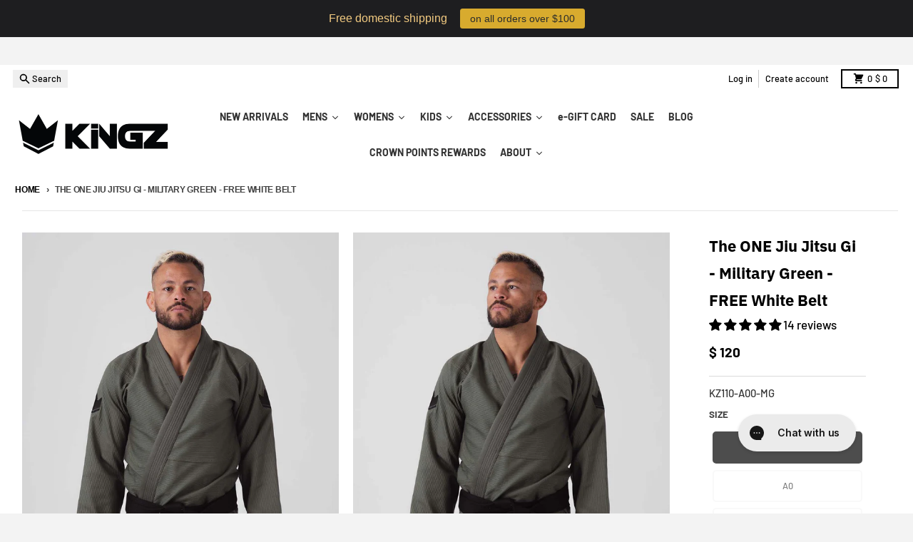

--- FILE ---
content_type: text/html; charset=utf-8
request_url: https://www.kingz.com/products/the-one-jiu-jitsu-gi-military-green-free-white-belt
body_size: 85207
content:
<!doctype html>
<html class="1966167 no-js"
  lang="en"
  dir="ltr"
  
>
  <head>
	<script async crossorigin fetchpriority="high" src="/cdn/shopifycloud/importmap-polyfill/es-modules-shim.2.4.0.js"></script>
<script id="pandectes-rules">   /* PANDECTES-GDPR: DO NOT MODIFY AUTO GENERATED CODE OF THIS SCRIPT */      window.PandectesSettings = {"store":{"id":9004242,"plan":"basic","theme":"FT-Working-07-10-2025","primaryLocale":"en","adminMode":false,"headless":false,"storefrontRootDomain":"","checkoutRootDomain":"","storefrontAccessToken":""},"tsPublished":1759999687,"declaration":{"showPurpose":false,"showProvider":false,"declIntroText":"We use cookies to optimize website functionality, analyze the performance, and provide personalized experience to you. Some cookies are essential to make the website operate and function correctly. Those cookies cannot be disabled. In this window you can manage your preference of cookies.","showDateGenerated":true},"language":{"unpublished":[],"languageMode":"Single","fallbackLanguage":"en","languageDetection":"browser","languagesSupported":[]},"texts":{"managed":{"headerText":{"en":"We respect your privacy"},"consentText":{"en":"This website uses cookies to ensure you get the best experience."},"linkText":{"en":"Learn more"},"imprintText":{"en":"Imprint"},"googleLinkText":{"en":"Google's Privacy Terms"},"allowButtonText":{"en":"Accept"},"denyButtonText":{"en":"Decline"},"dismissButtonText":{"en":"Ok"},"leaveSiteButtonText":{"en":"Leave this site"},"preferencesButtonText":{"en":"Preferences"},"cookiePolicyText":{"en":"Cookie policy"},"preferencesPopupTitleText":{"en":"Manage consent preferences"},"preferencesPopupIntroText":{"en":"We use cookies to optimize website functionality, analyze the performance, and provide personalized experience to you. Some cookies are essential to make the website operate and function correctly. Those cookies cannot be disabled. In this window you can manage your preference of cookies."},"preferencesPopupSaveButtonText":{"en":"Save preferences"},"preferencesPopupCloseButtonText":{"en":"Close"},"preferencesPopupAcceptAllButtonText":{"en":"Accept all"},"preferencesPopupRejectAllButtonText":{"en":"Reject all"},"cookiesDetailsText":{"en":"Cookies details"},"preferencesPopupAlwaysAllowedText":{"en":"Always allowed"},"accessSectionParagraphText":{"en":"You have the right to request access to your data at any time."},"accessSectionTitleText":{"en":"Data portability"},"accessSectionAccountInfoActionText":{"en":"Personal data"},"accessSectionDownloadReportActionText":{"en":"Request export"},"accessSectionGDPRRequestsActionText":{"en":"Data subject requests"},"accessSectionOrdersRecordsActionText":{"en":"Orders"},"rectificationSectionParagraphText":{"en":"You have the right to request your data to be updated whenever you think it is appropriate."},"rectificationSectionTitleText":{"en":"Data Rectification"},"rectificationCommentPlaceholder":{"en":"Describe what you want to be updated"},"rectificationCommentValidationError":{"en":"Comment is required"},"rectificationSectionEditAccountActionText":{"en":"Request an update"},"erasureSectionTitleText":{"en":"Right to be forgotten"},"erasureSectionParagraphText":{"en":"You have the right to ask all your data to be erased. After that, you will no longer be able to access your account."},"erasureSectionRequestDeletionActionText":{"en":"Request personal data deletion"},"consentDate":{"en":"Consent date"},"consentId":{"en":"Consent ID"},"consentSectionChangeConsentActionText":{"en":"Change consent preference"},"consentSectionConsentedText":{"en":"You consented to the cookies policy of this website on"},"consentSectionNoConsentText":{"en":"You have not consented to the cookies policy of this website."},"consentSectionTitleText":{"en":"Your cookie consent"},"consentStatus":{"en":"Consent preference"},"confirmationFailureMessage":{"en":"Your request was not verified. Please try again and if problem persists, contact store owner for assistance"},"confirmationFailureTitle":{"en":"A problem occurred"},"confirmationSuccessMessage":{"en":"We will soon get back to you as to your request."},"confirmationSuccessTitle":{"en":"Your request is verified"},"guestsSupportEmailFailureMessage":{"en":"Your request was not submitted. Please try again and if problem persists, contact store owner for assistance."},"guestsSupportEmailFailureTitle":{"en":"A problem occurred"},"guestsSupportEmailPlaceholder":{"en":"E-mail address"},"guestsSupportEmailSuccessMessage":{"en":"If you are registered as a customer of this store, you will soon receive an email with instructions on how to proceed."},"guestsSupportEmailSuccessTitle":{"en":"Thank you for your request"},"guestsSupportEmailValidationError":{"en":"Email is not valid"},"guestsSupportInfoText":{"en":"Please login with your customer account to further proceed."},"submitButton":{"en":"Submit"},"submittingButton":{"en":"Submitting..."},"cancelButton":{"en":"Cancel"},"declIntroText":{"en":"We use cookies to optimize website functionality, analyze the performance, and provide personalized experience to you. Some cookies are essential to make the website operate and function correctly. Those cookies cannot be disabled. In this window you can manage your preference of cookies."},"declName":{"en":"Name"},"declPurpose":{"en":"Purpose"},"declType":{"en":"Type"},"declRetention":{"en":"Retention"},"declProvider":{"en":"Provider"},"declFirstParty":{"en":"First-party"},"declThirdParty":{"en":"Third-party"},"declSeconds":{"en":"seconds"},"declMinutes":{"en":"minutes"},"declHours":{"en":"hours"},"declDays":{"en":"days"},"declWeeks":{"en":"week(s)"},"declMonths":{"en":"months"},"declYears":{"en":"years"},"declSession":{"en":"Session"},"declDomain":{"en":"Domain"},"declPath":{"en":"Path"}},"categories":{"strictlyNecessaryCookiesTitleText":{"en":"Strictly necessary cookies"},"strictlyNecessaryCookiesDescriptionText":{"en":"These cookies are essential in order to enable you to move around the website and use its features, such as accessing secure areas of the website. The website cannot function properly without these cookies."},"functionalityCookiesTitleText":{"en":"Functional cookies"},"functionalityCookiesDescriptionText":{"en":"These cookies enable the site to provide enhanced functionality and personalisation. They may be set by us or by third party providers whose services we have added to our pages. If you do not allow these cookies then some or all of these services may not function properly."},"performanceCookiesTitleText":{"en":"Performance cookies"},"performanceCookiesDescriptionText":{"en":"These cookies enable us to monitor and improve the performance of our website. For example, they allow us to count visits, identify traffic sources and see which parts of the site are most popular."},"targetingCookiesTitleText":{"en":"Targeting cookies"},"targetingCookiesDescriptionText":{"en":"These cookies may be set through our site by our advertising partners. They may be used by those companies to build a profile of your interests and show you relevant adverts on other sites.    They do not store directly personal information, but are based on uniquely identifying your browser and internet device. If you do not allow these cookies, you will experience less targeted advertising."},"unclassifiedCookiesTitleText":{"en":"Unclassified cookies"},"unclassifiedCookiesDescriptionText":{"en":"Unclassified cookies are cookies that we are in the process of classifying, together with the providers of individual cookies."}},"auto":{}},"library":{"previewMode":false,"fadeInTimeout":0,"defaultBlocked":7,"showLink":true,"showImprintLink":false,"showGoogleLink":false,"enabled":true,"cookie":{"expiryDays":365,"secure":true,"domain":""},"dismissOnScroll":false,"dismissOnWindowClick":false,"dismissOnTimeout":false,"palette":{"popup":{"background":"#FFFFFF","backgroundForCalculations":{"a":1,"b":255,"g":255,"r":255},"text":"#000000"},"button":{"background":"transparent","backgroundForCalculations":{"a":1,"b":255,"g":255,"r":255},"text":"#000000","textForCalculation":{"a":1,"b":0,"g":0,"r":0},"border":"#000000"}},"content":{"href":"https://kingzkimonos-com.myshopify.com/policies/privacy-policy","imprintHref":"/","close":"&#10005;","target":"","logo":"<img class=\"cc-banner-logo\" style=\"max-height: 40px;\" src=\"https://cdn.shopify.com/s/files/1/0900/4242/t/100/assets/pandectes-logo.png?v=1759836053\" alt=\"Cookie banner\" />"},"window":"<div role=\"dialog\" aria-label=\"{{header}}\" aria-describedby=\"cookieconsent:desc\" id=\"pandectes-banner\" class=\"cc-window-wrapper cc-top-wrapper\"><div class=\"pd-cookie-banner-window cc-window {{classes}}\"><!--googleoff: all-->{{children}}<!--googleon: all--></div></div>","compliance":{"opt-both":"<div class=\"cc-compliance cc-highlight\">{{deny}}{{allow}}</div>"},"type":"opt-both","layouts":{"basic":"{{logo}}{{messagelink}}{{compliance}}{{close}}"},"position":"top","theme":"wired","revokable":true,"animateRevokable":false,"revokableReset":false,"revokableLogoUrl":"https://cdn.shopify.com/s/files/1/0900/4242/t/100/assets/pandectes-reopen-logo.png?v=1759836054","revokablePlacement":"bottom-left","revokableMarginHorizontal":15,"revokableMarginVertical":15,"static":false,"autoAttach":true,"hasTransition":true,"blacklistPage":[""],"elements":{"close":"<button aria-label=\"Close\" type=\"button\" class=\"cc-close\">{{close}}</button>","dismiss":"<button type=\"button\" class=\"cc-btn cc-btn-decision cc-dismiss\">{{dismiss}}</button>","allow":"<button type=\"button\" class=\"cc-btn cc-btn-decision cc-allow\">{{allow}}</button>","deny":"<button type=\"button\" class=\"cc-btn cc-btn-decision cc-deny\">{{deny}}</button>","preferences":"<button type=\"button\" class=\"cc-btn cc-settings\" onclick=\"Pandectes.fn.openPreferences()\">{{preferences}}</button>"}},"geolocation":{"brOnly":false,"caOnly":false,"chOnly":false,"euOnly":false,"jpOnly":false,"thOnly":false,"canadaOnly":false,"canadaLaw25":false,"canadaPipeda":false,"globalVisibility":true},"dsr":{"guestsSupport":false,"accessSectionDownloadReportAuto":false},"banner":{"resetTs":1705434181,"extraCss":"        .cc-banner-logo {max-width: 24em!important;}    @media(min-width: 768px) {.cc-window.cc-floating{max-width: 24em!important;width: 24em!important;}}    .cc-message, .pd-cookie-banner-window .cc-header, .cc-logo {text-align: left}    .cc-window-wrapper{z-index: 2147483647;}    .cc-window{z-index: 2147483647;font-family: inherit;}    .pd-cookie-banner-window .cc-header{font-family: inherit;}    .pd-cp-ui{font-family: inherit; background-color: #FFFFFF;color:#000000;}    button.pd-cp-btn, a.pd-cp-btn{}    input + .pd-cp-preferences-slider{background-color: rgba(0, 0, 0, 0.3)}    .pd-cp-scrolling-section::-webkit-scrollbar{background-color: rgba(0, 0, 0, 0.3)}    input:checked + .pd-cp-preferences-slider{background-color: rgba(0, 0, 0, 1)}    .pd-cp-scrolling-section::-webkit-scrollbar-thumb {background-color: rgba(0, 0, 0, 1)}    .pd-cp-ui-close{color:#000000;}    .pd-cp-preferences-slider:before{background-color: #FFFFFF}    .pd-cp-title:before {border-color: #000000!important}    .pd-cp-preferences-slider{background-color:#000000}    .pd-cp-toggle{color:#000000!important}    @media(max-width:699px) {.pd-cp-ui-close-top svg {fill: #000000}}    .pd-cp-toggle:hover,.pd-cp-toggle:visited,.pd-cp-toggle:active{color:#000000!important}    .pd-cookie-banner-window {box-shadow: 0 0 18px rgb(0 0 0 / 20%);}  ","customJavascript":{},"showPoweredBy":false,"logoHeight":40,"hybridStrict":false,"cookiesBlockedByDefault":"7","isActive":false,"implicitSavePreferences":false,"cookieIcon":false,"blockBots":false,"showCookiesDetails":true,"hasTransition":true,"blockingPage":false,"showOnlyLandingPage":false,"leaveSiteUrl":"https://www.google.com","linkRespectStoreLang":false},"cookies":{"0":[],"1":[],"2":[],"4":[],"8":[]},"blocker":{"isActive":false,"googleConsentMode":{"id":"","analyticsId":"","isActive":false,"adStorageCategory":4,"analyticsStorageCategory":2,"personalizationStorageCategory":1,"functionalityStorageCategory":1,"customEvent":true,"securityStorageCategory":0,"redactData":true,"urlPassthrough":false,"dataLayerProperty":"dataLayer"},"facebookPixel":{"id":"","isActive":false,"ldu":false},"microsoft":{},"rakuten":{"isActive":false,"cmp":false,"ccpa":false},"gpcIsActive":false,"clarity":{},"defaultBlocked":7,"patterns":{"whiteList":[],"blackList":{"1":[],"2":[],"4":[],"8":[]},"iframesWhiteList":[],"iframesBlackList":{"1":[],"2":[],"4":[],"8":[]},"beaconsWhiteList":[],"beaconsBlackList":{"1":[],"2":[],"4":[],"8":[]}}}}      !function(){"use strict";window.PandectesRules=window.PandectesRules||{},window.PandectesRules.manualBlacklist={1:[],2:[],4:[]},window.PandectesRules.blacklistedIFrames={1:[],2:[],4:[]},window.PandectesRules.blacklistedCss={1:[],2:[],4:[]},window.PandectesRules.blacklistedBeacons={1:[],2:[],4:[]};const e="javascript/blocked",t=["US-CA","US-VA","US-CT","US-UT","US-CO","US-MT","US-TX","US-OR","US-IA","US-NE","US-NH","US-DE","US-NJ","US-TN","US-MN"],n=["AT","BE","BG","HR","CY","CZ","DK","EE","FI","FR","DE","GR","HU","IE","IT","LV","LT","LU","MT","NL","PL","PT","RO","SK","SI","ES","SE","GB","LI","NO","IS"];function a(e){return new RegExp(e.replace(/[/\\.+?$()]/g,"\\$&").replace("*","(.*)"))}const o=(e,t="log")=>{new URLSearchParams(window.location.search).get("log")&&console[t](`PandectesRules: ${e}`)};function s(e){const t=document.createElement("script");t.async=!0,t.src=e,document.head.appendChild(t)}const r=window.PandectesRulesSettings||window.PandectesSettings,i=function(){if(void 0!==window.dataLayer&&Array.isArray(window.dataLayer)){if(window.dataLayer.some((e=>"pandectes_full_scan"===e.event)))return!0}return!1}(),c=((e="_pandectes_gdpr")=>{const t=("; "+document.cookie).split("; "+e+"=");let n;if(t.length<2)n={};else{const e=t.pop().split(";");n=window.atob(e.shift())}const a=(e=>{try{return JSON.parse(e)}catch(e){return!1}})(n);return!1!==a?a:n})(),{banner:{isActive:l},blocker:{defaultBlocked:d,patterns:u}}=r,g=c&&null!==c.preferences&&void 0!==c.preferences?c.preferences:null,p=i?0:l?null===g?d:g:0,f={1:!(1&p),2:!(2&p),4:!(4&p)},{blackList:h,whiteList:y,iframesBlackList:w,iframesWhiteList:m,beaconsBlackList:b,beaconsWhiteList:k}=u,_={blackList:[],whiteList:[],iframesBlackList:{1:[],2:[],4:[],8:[]},iframesWhiteList:[],beaconsBlackList:{1:[],2:[],4:[],8:[]},beaconsWhiteList:[]};[1,2,4].map((e=>{f[e]||(_.blackList.push(...h[e].length?h[e].map(a):[]),_.iframesBlackList[e]=w[e].length?w[e].map(a):[],_.beaconsBlackList[e]=b[e].length?b[e].map(a):[])})),_.whiteList=y.length?y.map(a):[],_.iframesWhiteList=m.length?m.map(a):[],_.beaconsWhiteList=k.length?k.map(a):[];const v={scripts:[],iframes:{1:[],2:[],4:[]},beacons:{1:[],2:[],4:[]},css:{1:[],2:[],4:[]}},L=(t,n)=>t&&(!n||n!==e)&&(!_.blackList||_.blackList.some((e=>e.test(t))))&&(!_.whiteList||_.whiteList.every((e=>!e.test(t)))),S=(e,t)=>{const n=_.iframesBlackList[t],a=_.iframesWhiteList;return e&&(!n||n.some((t=>t.test(e))))&&(!a||a.every((t=>!t.test(e))))},C=(e,t)=>{const n=_.beaconsBlackList[t],a=_.beaconsWhiteList;return e&&(!n||n.some((t=>t.test(e))))&&(!a||a.every((t=>!t.test(e))))},A=new MutationObserver((e=>{for(let t=0;t<e.length;t++){const{addedNodes:n}=e[t];for(let e=0;e<n.length;e++){const t=n[e],a=t.dataset&&t.dataset.cookiecategory;if(1===t.nodeType&&"LINK"===t.tagName){const e=t.dataset&&t.dataset.href;if(e&&a)switch(a){case"functionality":case"C0001":v.css[1].push(e);break;case"performance":case"C0002":v.css[2].push(e);break;case"targeting":case"C0003":v.css[4].push(e)}}}}}));var $=new MutationObserver((t=>{for(let n=0;n<t.length;n++){const{addedNodes:a}=t[n];for(let t=0;t<a.length;t++){const n=a[t],s=n.src||n.dataset&&n.dataset.src,r=n.dataset&&n.dataset.cookiecategory;if(1===n.nodeType&&"IFRAME"===n.tagName){if(s){let e=!1;S(s,1)||"functionality"===r||"C0001"===r?(e=!0,v.iframes[1].push(s)):S(s,2)||"performance"===r||"C0002"===r?(e=!0,v.iframes[2].push(s)):(S(s,4)||"targeting"===r||"C0003"===r)&&(e=!0,v.iframes[4].push(s)),e&&(n.removeAttribute("src"),n.setAttribute("data-src",s))}}else if(1===n.nodeType&&"IMG"===n.tagName){if(s){let e=!1;C(s,1)?(e=!0,v.beacons[1].push(s)):C(s,2)?(e=!0,v.beacons[2].push(s)):C(s,4)&&(e=!0,v.beacons[4].push(s)),e&&(n.removeAttribute("src"),n.setAttribute("data-src",s))}}else if(1===n.nodeType&&"SCRIPT"===n.tagName){const t=n.type;let a=!1;if(L(s,t)?(o(`rule blocked: ${s}`),a=!0):s&&r?o(`manually blocked @ ${r}: ${s}`):r&&o(`manually blocked @ ${r}: inline code`),a){v.scripts.push([n,t]),n.type=e;const a=function(t){n.getAttribute("type")===e&&t.preventDefault(),n.removeEventListener("beforescriptexecute",a)};n.addEventListener("beforescriptexecute",a),n.parentElement&&n.parentElement.removeChild(n)}}}}}));const P=document.createElement,E={src:Object.getOwnPropertyDescriptor(HTMLScriptElement.prototype,"src"),type:Object.getOwnPropertyDescriptor(HTMLScriptElement.prototype,"type")};window.PandectesRules.unblockCss=e=>{const t=v.css[e]||[];t.length&&o(`Unblocking CSS for ${e}`),t.forEach((e=>{const t=document.querySelector(`link[data-href^="${e}"]`);t.removeAttribute("data-href"),t.href=e})),v.css[e]=[]},window.PandectesRules.unblockIFrames=e=>{const t=v.iframes[e]||[];t.length&&o(`Unblocking IFrames for ${e}`),_.iframesBlackList[e]=[],t.forEach((e=>{const t=document.querySelector(`iframe[data-src^="${e}"]`);t.removeAttribute("data-src"),t.src=e})),v.iframes[e]=[]},window.PandectesRules.unblockBeacons=e=>{const t=v.beacons[e]||[];t.length&&o(`Unblocking Beacons for ${e}`),_.beaconsBlackList[e]=[],t.forEach((e=>{const t=document.querySelector(`img[data-src^="${e}"]`);t.removeAttribute("data-src"),t.src=e})),v.beacons[e]=[]},window.PandectesRules.unblockInlineScripts=function(e){const t=1===e?"functionality":2===e?"performance":"targeting",n=document.querySelectorAll(`script[type="javascript/blocked"][data-cookiecategory="${t}"]`);o(`unblockInlineScripts: ${n.length} in ${t}`),n.forEach((function(e){const t=document.createElement("script");t.type="text/javascript",e.hasAttribute("src")?t.src=e.getAttribute("src"):t.textContent=e.textContent,document.head.appendChild(t),e.parentNode.removeChild(e)}))},window.PandectesRules.unblockInlineCss=function(e){const t=1===e?"functionality":2===e?"performance":"targeting",n=document.querySelectorAll(`link[data-cookiecategory="${t}"]`);o(`unblockInlineCss: ${n.length} in ${t}`),n.forEach((function(e){e.href=e.getAttribute("data-href")}))},window.PandectesRules.unblock=function(e){e.length<1?(_.blackList=[],_.whiteList=[],_.iframesBlackList=[],_.iframesWhiteList=[]):(_.blackList&&(_.blackList=_.blackList.filter((t=>e.every((e=>"string"==typeof e?!t.test(e):e instanceof RegExp?t.toString()!==e.toString():void 0))))),_.whiteList&&(_.whiteList=[..._.whiteList,...e.map((e=>{if("string"==typeof e){const t=".*"+a(e)+".*";if(_.whiteList.every((e=>e.toString()!==t.toString())))return new RegExp(t)}else if(e instanceof RegExp&&_.whiteList.every((t=>t.toString()!==e.toString())))return e;return null})).filter(Boolean)]));let t=0;[...v.scripts].forEach((([e,n],a)=>{if(function(e){const t=e.getAttribute("src");return _.blackList&&_.blackList.every((e=>!e.test(t)))||_.whiteList&&_.whiteList.some((e=>e.test(t)))}(e)){const o=document.createElement("script");for(let t=0;t<e.attributes.length;t++){let n=e.attributes[t];"src"!==n.name&&"type"!==n.name&&o.setAttribute(n.name,e.attributes[t].value)}o.setAttribute("src",e.src),o.setAttribute("type",n||"application/javascript"),document.head.appendChild(o),v.scripts.splice(a-t,1),t++}})),0==_.blackList.length&&0===_.iframesBlackList[1].length&&0===_.iframesBlackList[2].length&&0===_.iframesBlackList[4].length&&0===_.beaconsBlackList[1].length&&0===_.beaconsBlackList[2].length&&0===_.beaconsBlackList[4].length&&(o("Disconnecting observers"),$.disconnect(),A.disconnect())};const{store:{adminMode:B,headless:T,storefrontRootDomain:R,checkoutRootDomain:I,storefrontAccessToken:O},banner:{isActive:N},blocker:U}=r,{defaultBlocked:D}=U;N&&function(e){if(window.Shopify&&window.Shopify.customerPrivacy)return void e();let t=null;window.Shopify&&window.Shopify.loadFeatures&&window.Shopify.trackingConsent?e():t=setInterval((()=>{window.Shopify&&window.Shopify.loadFeatures&&(clearInterval(t),window.Shopify.loadFeatures([{name:"consent-tracking-api",version:"0.1"}],(t=>{t?o("Shopify.customerPrivacy API - failed to load"):(o(`shouldShowBanner() -> ${window.Shopify.trackingConsent.shouldShowBanner()} | saleOfDataRegion() -> ${window.Shopify.trackingConsent.saleOfDataRegion()}`),e())})))}),10)}((()=>{!function(){const e=window.Shopify.trackingConsent;if(!1!==e.shouldShowBanner()||null!==g||7!==D)try{const t=B&&!(window.Shopify&&window.Shopify.AdminBarInjector);let n={preferences:!(1&p)||i||t,analytics:!(2&p)||i||t,marketing:!(4&p)||i||t};T&&(n.headlessStorefront=!0,n.storefrontRootDomain=R?.length?R:window.location.hostname,n.checkoutRootDomain=I?.length?I:`checkout.${window.location.hostname}`,n.storefrontAccessToken=O?.length?O:""),e.firstPartyMarketingAllowed()===n.marketing&&e.analyticsProcessingAllowed()===n.analytics&&e.preferencesProcessingAllowed()===n.preferences||e.setTrackingConsent(n,(function(e){e&&e.error?o("Shopify.customerPrivacy API - failed to setTrackingConsent"):o(`setTrackingConsent(${JSON.stringify(n)})`)}))}catch(e){o("Shopify.customerPrivacy API - exception")}}(),function(){if(T){const e=window.Shopify.trackingConsent,t=e.currentVisitorConsent();if(navigator.globalPrivacyControl&&""===t.sale_of_data){const t={sale_of_data:!1,headlessStorefront:!0};t.storefrontRootDomain=R?.length?R:window.location.hostname,t.checkoutRootDomain=I?.length?I:`checkout.${window.location.hostname}`,t.storefrontAccessToken=O?.length?O:"",e.setTrackingConsent(t,(function(e){e&&e.error?o(`Shopify.customerPrivacy API - failed to setTrackingConsent({${JSON.stringify(t)})`):o(`setTrackingConsent(${JSON.stringify(t)})`)}))}}}()}));const M="[Pandectes :: Google Consent Mode debug]:";function z(...e){const t=e[0],n=e[1],a=e[2];if("consent"!==t)return"config"===t?"config":void 0;const{ad_storage:o,ad_user_data:s,ad_personalization:r,functionality_storage:i,analytics_storage:c,personalization_storage:l,security_storage:d}=a,u={Command:t,Mode:n,ad_storage:o,ad_user_data:s,ad_personalization:r,functionality_storage:i,analytics_storage:c,personalization_storage:l,security_storage:d};return console.table(u),"default"===n&&("denied"===o&&"denied"===s&&"denied"===r&&"denied"===i&&"denied"===c&&"denied"===l||console.warn(`${M} all types in a "default" command should be set to "denied" except for security_storage that should be set to "granted"`)),n}let j=!1,x=!1;function q(e){e&&("default"===e?(j=!0,x&&console.warn(`${M} "default" command was sent but there was already an "update" command before it.`)):"update"===e?(x=!0,j||console.warn(`${M} "update" command was sent but there was no "default" command before it.`)):"config"===e&&(j||console.warn(`${M} a tag read consent state before a "default" command was sent.`)))}const{banner:{isActive:F,hybridStrict:W},geolocation:{caOnly:H=!1,euOnly:G=!1,brOnly:J=!1,jpOnly:V=!1,thOnly:K=!1,chOnly:Z=!1,zaOnly:Y=!1,canadaOnly:X=!1,globalVisibility:Q=!0},blocker:{defaultBlocked:ee=7,googleConsentMode:{isActive:te,onlyGtm:ne=!1,customEvent:ae,id:oe="",analyticsId:se="",adwordsId:re="",redactData:ie,urlPassthrough:ce,adStorageCategory:le,analyticsStorageCategory:de,functionalityStorageCategory:ue,personalizationStorageCategory:ge,securityStorageCategory:pe,dataLayerProperty:fe="dataLayer",waitForUpdate:he=0,useNativeChannel:ye=!1,debugMode:we=!1}}}=r;function me(){window[fe].push(arguments)}window[fe]=window[fe]||[];const be={hasInitialized:!1,useNativeChannel:!1,ads_data_redaction:!1,url_passthrough:!1,data_layer_property:"dataLayer",storage:{ad_storage:"granted",ad_user_data:"granted",ad_personalization:"granted",analytics_storage:"granted",functionality_storage:"granted",personalization_storage:"granted",security_storage:"granted"}};if(F&&te){we&&(ke=fe||"dataLayer",window[ke].forEach((e=>{q(z(...e))})),window[ke].push=function(...e){return q(z(...e[0])),Array.prototype.push.apply(this,e)});const e=0===(ee&le)?"granted":"denied",a=0===(ee&de)?"granted":"denied",o=0===(ee&ue)?"granted":"denied",r=0===(ee&ge)?"granted":"denied",i=0===(ee&pe)?"granted":"denied";be.hasInitialized=!0,be.useNativeChannel=ye,be.url_passthrough=ce,be.ads_data_redaction="denied"===e&&ie,be.storage.ad_storage=e,be.storage.ad_user_data=e,be.storage.ad_personalization=e,be.storage.analytics_storage=a,be.storage.functionality_storage=o,be.storage.personalization_storage=r,be.storage.security_storage=i,be.data_layer_property=fe||"dataLayer",me("set","developer_id.dMTZkMj",!0),be.ads_data_redaction&&me("set","ads_data_redaction",be.ads_data_redaction),be.url_passthrough&&me("set","url_passthrough",be.url_passthrough),function(){const e=p!==ee?{wait_for_update:he||500}:he?{wait_for_update:he}:{};Q&&!W?me("consent","default",{...be.storage,...e}):(me("consent","default",{...be.storage,...e,region:[...G||W?n:[],...H&&!W?t:[],...J&&!W?["BR"]:[],...V&&!W?["JP"]:[],...!1===X||W?[]:["CA"],...K&&!W?["TH"]:[],...Z&&!W?["CH"]:[],...Y&&!W?["ZA"]:[]]}),me("consent","default",{ad_storage:"granted",ad_user_data:"granted",ad_personalization:"granted",analytics_storage:"granted",functionality_storage:"granted",personalization_storage:"granted",security_storage:"granted",...e}));if(null!==g){const e=0===(p&le)?"granted":"denied",t=0===(p&de)?"granted":"denied",n=0===(p&ue)?"granted":"denied",a=0===(p&ge)?"granted":"denied",o=0===(p&pe)?"granted":"denied";be.storage.ad_storage=e,be.storage.ad_user_data=e,be.storage.ad_personalization=e,be.storage.analytics_storage=t,be.storage.functionality_storage=n,be.storage.personalization_storage=a,be.storage.security_storage=o,me("consent","update",be.storage)}me("js",new Date);const a="https://www.googletagmanager.com";if(oe.length){const e=oe.split(",");window[be.data_layer_property].push({"gtm.start":(new Date).getTime(),event:"gtm.js"});for(let t=0;t<e.length;t++){const n="dataLayer"!==be.data_layer_property?`&l=${be.data_layer_property}`:"";s(`${a}/gtm.js?id=${e[t].trim()}${n}`)}}if(se.length){const e=se.split(",");for(let t=0;t<e.length;t++){const n=e[t].trim();n.length&&(s(`${a}/gtag/js?id=${n}`),me("config",n,{send_page_view:!1}))}}if(re.length){const e=re.split(",");for(let t=0;t<e.length;t++){const n=e[t].trim();n.length&&(s(`${a}/gtag/js?id=${n}`),me("config",n,{allow_enhanced_conversions:!0}))}}}()}else if(ne){const e="https://www.googletagmanager.com";if(oe.length){const t=oe.split(",");for(let n=0;n<t.length;n++){const a="dataLayer"!==be.data_layer_property?`&l=${be.data_layer_property}`:"";s(`${e}/gtm.js?id=${t[n].trim()}${a}`)}}}var ke;const{blocker:{klaviyoIsActive:_e,googleConsentMode:{adStorageCategory:ve}}}=r;_e&&window.addEventListener("PandectesEvent_OnConsent",(function(e){const{preferences:t}=e.detail;if(null!=t){const e=0===(t&ve)?"granted":"denied";void 0!==window.klaviyo&&window.klaviyo.isIdentified()&&window.klaviyo.push(["identify",{ad_personalization:e,ad_user_data:e}])}}));const{banner:{revokableTrigger:Le}}=r;Le&&(window.onload=async()=>{for await(let e of((e,t=1e3,n=1e4)=>{const a=new WeakMap;return{async*[Symbol.asyncIterator](){const o=Date.now();for(;Date.now()-o<n;){const n=document.querySelectorAll(e);for(const e of n)a.has(e)||(a.set(e,!0),yield e);await new Promise((e=>setTimeout(e,t)))}}}})('a[href*="#reopenBanner"]'))e.onclick=e=>{e.preventDefault(),window.Pandectes.fn.revokeConsent()}});const{banner:{isActive:Se},blocker:{defaultBlocked:Ce=7,microsoft:{isActive:Ae,uetTags:$e,dataLayerProperty:Pe="uetq"}={isActive:!1,uetTags:"",dataLayerProperty:"uetq"},clarity:{isActive:Ee,id:Be}={isActive:!1,id:""}}}=r,Te={hasInitialized:!1,data_layer_property:"uetq",storage:{ad_storage:"granted"}};if(Se&&Ae){if(function(e,t,n){const a=new Date;a.setTime(a.getTime()+24*n*60*60*1e3);const o="expires="+a.toUTCString();document.cookie=`${e}=${t}; ${o}; path=/; secure; samesite=strict`}("_uetmsdns","0",365),$e.length){const e=$e.split(",");for(let t=0;t<e.length;t++)e[t].trim().length&&ze(e[t])}const e=4&Ce?"denied":"granted";if(Te.hasInitialized=!0,Te.storage.ad_storage=e,window[Pe]=window[Pe]||[],window[Pe].push("consent","default",Te.storage),null!==g){const e=4&p?"denied":"granted";Te.storage.ad_storage=e,window[Pe].push("consent","update",Te.storage)}}var Re,Ie,Oe,Ne,Ue,De,Me;function ze(e){const t=document.createElement("script");t.type="text/javascript",t.async=!0,t.src="//bat.bing.com/bat.js",t.onload=function(){const t={ti:e,cookieFlags:"SameSite=None;Secure"};t.q=window[Pe],window[Pe]=new UET(t),window[Pe].push("pageLoad")},document.head.appendChild(t)}Ee&&Se&&(Be.length&&(Re=window,Ie=document,Ne="script",Ue=Be,Re[Oe="clarity"]=Re[Oe]||function(){(Re[Oe].q=Re[Oe].q||[]).push(arguments)},(De=Ie.createElement(Ne)).async=1,De.src="https://www.clarity.ms/tag/"+Ue,(Me=Ie.getElementsByTagName(Ne)[0]).parentNode.insertBefore(De,Me)),window.addEventListener("PandectesEvent_OnConsent",(e=>{["new","revoke"].includes(e.detail?.consentType)&&"function"==typeof window.clarity&&(2&e.detail?.preferences?window.clarity("consent",!1):window.clarity("consent"))}))),window.PandectesRules.gcm=be;const{banner:{isActive:je},blocker:{isActive:xe}}=r;o(`Prefs: ${p} | Banner: ${je?"on":"off"} | Blocker: ${xe?"on":"off"}`);const qe=null===g&&/\/checkouts\//.test(window.location.pathname);0!==p&&!1===i&&xe&&!qe&&(o("Blocker will execute"),document.createElement=function(...t){if("script"!==t[0].toLowerCase())return P.bind?P.bind(document)(...t):P;const n=P.bind(document)(...t);try{Object.defineProperties(n,{src:{...E.src,set(t){L(t,n.type)&&E.type.set.call(this,e),E.src.set.call(this,t)}},type:{...E.type,get(){const t=E.type.get.call(this);return t===e||L(this.src,t)?null:t},set(t){const a=L(n.src,n.type)?e:t;E.type.set.call(this,a)}}}),n.setAttribute=function(t,a){if("type"===t){const t=L(n.src,n.type)?e:a;E.type.set.call(n,t)}else"src"===t?(L(a,n.type)&&E.type.set.call(n,e),E.src.set.call(n,a)):HTMLScriptElement.prototype.setAttribute.call(n,t,a)}}catch(e){console.warn("Yett: unable to prevent script execution for script src ",n.src,".\n",'A likely cause would be because you are using a third-party browser extension that monkey patches the "document.createElement" function.')}return n},$.observe(document.documentElement,{childList:!0,subtree:!0}),A.observe(document.documentElement,{childList:!0,subtree:!0}))}();
</script>
	
    
    <!-- Google tag (gtag.js) -->
    <script async src="https://www.googletagmanager.com/gtag/js?id=AW-726161425"></script>
    <script>
     window.dataLayer = window.dataLayer || [];
     function gtag(){dataLayer.push(arguments);}
     gtag('js', new Date());
     gtag('config', 'AW-726161425');
    </script><!--Content in content_for_header -->
<!--LayoutHub-Embed--><meta name="layouthub" /><link rel="stylesheet" href="https://fonts.googleapis.com/css?display=swap&family=Roboto:100,200,300,400,500,600,700,800,900" /><link rel="stylesheet" type="text/css" href="[data-uri]" media="all">
<!--/LayoutHub-Embed--><meta charset="utf-8">
    <meta http-equiv="X-UA-Compatible" content="IE=edge">
    <meta name="viewport" content="width=device-width,initial-scale=1">
    <meta name="theme-color" content="#000000">
    <link rel="canonical" href="https://www.kingz.com/products/the-one-jiu-jitsu-gi-military-green-free-white-belt"><link rel="preconnect" href="https://fonts.shopifycdn.com" crossorigin><script src="//www.kingz.com/cdn/shop/t/100/assets/es-module-shims.js?v=20623621412077407031759836036" async></script><script type="importmap">
{
  "imports": {
    "components/cart-agreement": "//www.kingz.com/cdn/shop/t/100/assets/cart-agreement.js?v=2858882628390291301759836025",
    "components/cart-items": "//www.kingz.com/cdn/shop/t/100/assets/cart-items.js?v=92724733266822398551759836025",
    "components/cart-note": "//www.kingz.com/cdn/shop/t/100/assets/cart-note.js?v=95310824290391213891759836026",
    "components/cart-notification": "//www.kingz.com/cdn/shop/t/100/assets/cart-notification.js?v=12044990686471908041759836026",
    "components/cart-remove-button": "//www.kingz.com/cdn/shop/t/100/assets/cart-remove-button.js?v=23785376165885215641759836027",
    "components/collection-drawer": "//www.kingz.com/cdn/shop/t/100/assets/collection-drawer.js?v=40564379858355380991759836027",
    "components/collection-slider-component": "//www.kingz.com/cdn/shop/t/100/assets/collection-slider-component.js?v=38373057864927748711759836028",
    "components/collection-sort": "//www.kingz.com/cdn/shop/t/100/assets/collection-sort.js?v=152851361272730628331759836029",
    "components/disclosure-form": "//www.kingz.com/cdn/shop/t/100/assets/disclosure-form.js?v=112701864687593093371759836035",
    "components/disclosure-item": "//www.kingz.com/cdn/shop/t/100/assets/disclosure-item.js?v=142522642314906250751759836035",
    "components/disclosure-menu": "//www.kingz.com/cdn/shop/t/100/assets/disclosure-menu.js?v=118131813480392717351759836036",
    "components/filter-button": "//www.kingz.com/cdn/shop/t/100/assets/filter-button.js?v=4011960302951008551759836038",
    "components/filter-remove": "//www.kingz.com/cdn/shop/t/100/assets/filter-remove.js?v=92089437190687240471759836038",
    "components/gift-card-recipient": "//www.kingz.com/cdn/shop/t/100/assets/gift-card-recipient.js?v=35430722468549382391759836039",
    "components/header-section": "//www.kingz.com/cdn/shop/t/100/assets/header-section.js?v=110447127728433559241759836039",
    "components/header-top-section": "//www.kingz.com/cdn/shop/t/100/assets/header-top-section.js?v=48729478558050014741759836040",
    "components/looks-item": "//www.kingz.com/cdn/shop/t/100/assets/looks-item.js?v=26918120689698131751759836048",
    "components/map-object": "//www.kingz.com/cdn/shop/t/100/assets/map-object.js?v=135586813141825047571759836052",
    "components/media-slideshow": "//www.kingz.com/cdn/shop/t/100/assets/media-slideshow.js?v=174506362282798429261759836052",
    "components/modal-predictive-search": "//www.kingz.com/cdn/shop/t/100/assets/modal-predictive-search.js?v=34559312376726628231759836052",
    "components/password-modal": "//www.kingz.com/cdn/shop/t/100/assets/password-modal.js?v=3540315291419679341759836055",
    "components/pickup-availability": "//www.kingz.com/cdn/shop/t/100/assets/pickup-availability.js?v=40352678091114229171759836057",
    "components/pickup-availability-drawer": "//www.kingz.com/cdn/shop/t/100/assets/pickup-availability-drawer.js?v=156906576355901780311759836056",
    "components/popup-modal": "//www.kingz.com/cdn/shop/t/100/assets/popup-modal.js?v=101577933603455078221759836057",
    "components/predictive-search": "//www.kingz.com/cdn/shop/t/100/assets/predictive-search.js?v=149279219371924977981759836058",
    "components/product-card": "//www.kingz.com/cdn/shop/t/100/assets/product-card.js?v=3590946611185510811759836058",
    "components/product-details-modal": "//www.kingz.com/cdn/shop/t/100/assets/product-details-modal.js?v=49244414836865921341759836059",
    "components/product-form": "//www.kingz.com/cdn/shop/t/100/assets/product-form.js?v=50308066474334482821759836059",
    "components/product-model": "//www.kingz.com/cdn/shop/t/100/assets/product-model.js?v=141750140143149600281759836060",
    "components/product-recommendations": "//www.kingz.com/cdn/shop/t/100/assets/product-recommendations.js?v=180536028877256204621759836060",
    "components/promo-section": "//www.kingz.com/cdn/shop/t/100/assets/promo-section.js?v=181582618838034264891759836061",
    "components/quantity-select": "//www.kingz.com/cdn/shop/t/100/assets/quantity-select.js?v=17952230826246186651759836061",
    "components/slideshow-component": "//www.kingz.com/cdn/shop/t/100/assets/slideshow-component.js?v=160150954975578609091759836063",
    "components/swatch-radios": "//www.kingz.com/cdn/shop/t/100/assets/swatch-radios.js?v=135894832401389106081759836064",
    "components/testimonials-component": "//www.kingz.com/cdn/shop/t/100/assets/testimonials-component.js?v=3972962289584583571759836065",
    "components/variant-radios": "//www.kingz.com/cdn/shop/t/100/assets/variant-radios.js?v=17859053405788981041759836066",
    "components/variant-selects": "//www.kingz.com/cdn/shop/t/100/assets/variant-selects.js?v=170427623051345262011759836066",
    "components/video-background": "//www.kingz.com/cdn/shop/t/100/assets/video-background.js?v=12301135160131509811759836067",
    "components/video-background-object": "//www.kingz.com/cdn/shop/t/100/assets/video-background-object.js?v=16347035729279509881759836067",
    "components/video-object": "//www.kingz.com/cdn/shop/t/100/assets/video-object.js?v=179894101922622121691759836068",
    "general/customers": "//www.kingz.com/cdn/shop/t/100/assets/customers.js?v=104393901679221634451759836034",
    "general/main": "//www.kingz.com/cdn/shop/t/100/assets/main.js?v=92153878624244388461759836051",
    "helpers/customer-address": "//www.kingz.com/cdn/shop/t/100/assets/customer-address.js?v=42099223200601407911759836033",
    "helpers/shopify-common": "//www.kingz.com/cdn/shop/t/100/assets/shopify-common.js?v=79580595375328812771759836063",
    "main/modulepreload-polyfill": "//www.kingz.com/cdn/shop/t/100/assets/modulepreload-polyfill.js?v=79640004847089388481759836053",
    "vendors/focus-trap.esm": "//www.kingz.com/cdn/shop/t/100/assets/focus-trap.esm.js?v=171390341577938931471759836039",
    "vendors/index.es": "//www.kingz.com/cdn/shop/t/100/assets/index.es.js?v=118362758773620614641759836040",
    "vendors/index.esm": "//www.kingz.com/cdn/shop/t/100/assets/index.esm.js?v=113784740989429153021759836041",
    "vendors/js.cookie": "//www.kingz.com/cdn/shop/t/100/assets/js.cookie.js?v=10888410624023819241759836042",
    "vendors/splide.esm": "//www.kingz.com/cdn/shop/t/100/assets/splide.esm.js?v=145379555060010296531759836064",
    "vendors/vidim": "//www.kingz.com/cdn/shop/t/100/assets/vidim.js?v=31191223605446200551759836068"
  }
}
</script><script>
  window.theme = {
    shopUrl: 'https://www.kingz.com',
    routes: {
      root_url: '/',
      account_url: '/account',
      account_login_url: 'https://www.kingz.com/customer_authentication/redirect?locale=en&region_country=US',
      account_logout_url: '/account/logout',
      account_recover_url: '/account/recover',
      account_register_url: 'https://shopify.com/9004242/account?locale=en',
      account_addresses_url: '/account/addresses',
      collections_url: '/collections',
      all_products_collection_url: '/collections/all',
      search_url: '/search',
      cart_url: '/cart',
      cart_update_url: '/cart/update',
      cart_add_url: '/cart/add',
      cart_change_url: '/cart/change',
      cart_clear_url: '/cart/clear',
      product_recommendations_url: '/recommendations/products',
      predictive_search_url: '/search/suggest'
    },
    info: { name: 'District' },
    strings: {
      addToCart: `Add to cart`,
      preOrder: `Pre-Order`,
      soldOut: `Sold out`,
      unavailable: `Unavailable`,
      addressError: `Error looking up that address`,
      addressNoResults: `No results for that address`,
      addressQueryLimit: `You have exceeded the Google API usage limit. Consider upgrading to a <a href="https://developers.google.com/maps/premium/usage-limits">Premium Plan</a>.`,
      authError: `There was a problem authenticating your Google Maps account.`,
      unitPrice: `Unit price`,
      unitPriceSeparator: `per`,
      previous: `Previous slide`,
      next: `Next slide`,
    },
    cartStrings: {
      error: `There was an error while updating your cart. Please try again.`,
      quantityError: `You can only add [quantity] of this item to your cart.`,
    },
    accessiblityStrings: {
      giftCardRecipientExpanded: `Gift card recipient form expanded`,
      giftCardRecipientCollapsed: `Gift card recipient form collapsed`,
    },
    pageType: `product`,
    customer: false,
    moneyFormat: "$ {{amount_no_decimals}}",
    ajaxCartEnable: true,
    cartData: {"note":null,"attributes":{},"original_total_price":0,"total_price":0,"total_discount":0,"total_weight":0.0,"item_count":0,"items":[],"requires_shipping":false,"currency":"USD","items_subtotal_price":0,"cart_level_discount_applications":[],"checkout_charge_amount":0},
    mobileBreakpoint: 768,
    packages: [],
  };
  // Publish / Subscribe
  const PUB_SUB_EVENTS = {
    cartUpdate: 'cart-update',
    quantityUpdate: 'quantity-update',
    variantChange: 'variant-change',
    cartError: 'cart-error',
    sectionRefreshed: 'section-refreshed',
  };
  const SECTION_REFRESHED_RESOURCE_TYPE = {
    product: 'product'
  }
  let subscribers = {};

  function subscribe(eventName, callback) {
    if (subscribers[eventName] === undefined) {
      subscribers[eventName] = [];
    }

    subscribers[eventName] = [...subscribers[eventName], callback];

    return function unsubscribe() {
      subscribers[eventName] = subscribers[eventName].filter((cb) => {
        return cb !== callback;
      });
    };
  }

  function publish(eventName, data) {
    if (subscribers[eventName]) {
      subscribers[eventName].forEach((callback) => {
        callback(data);
      });
    }
  }
  document.documentElement.className = document.documentElement.className.replace('no-js', 'js');
</script>


  <script src="//www.kingz.com/cdn/shop/t/100/assets/main.js?v=92153878624244388461759836051" type="module" crossorigin="anonymous"></script>
  <link rel="modulepreload" href="//www.kingz.com/cdn/shop/t/100/assets/modulepreload-polyfill.js?v=79640004847089388481759836053" crossorigin="anonymous">




<link rel="apple-touch-icon" sizes="180x180" href="//www.kingz.com/cdn/shop/files/kingz_favicon_6b71fc42-7291-43da-922b-f113f01bffb3.png?crop=center&height=180&v=1755885019&width=180">
      <link rel="icon" type="image/png" href="//www.kingz.com/cdn/shop/files/kingz_favicon_6b71fc42-7291-43da-922b-f113f01bffb3.png?crop=center&height=32&v=1755885019&width=32"><title>The ONE Jiu Jitsu Gi - Military Green - FREE White Belt</title><meta name="description" content="We don&#39;t believe the cost of a well-made, exceptionally designed gi should break the bank. Jiu Jitsu is for every ONE, regardless of wallet size. So we made the The One‚ Jiu Jitsu Gi!‚ Our The One Jiu Jitsu Gi features a 400 GSM High-Tech Pearl Weave jacket, made from a single piece of fabric, and with ample reinforcem"><meta property="og:site_name" content="KingzKimonos.com">
<meta property="og:url" content="https://www.kingz.com/products/the-one-jiu-jitsu-gi-military-green-free-white-belt">
<meta property="og:title" content="The ONE Jiu Jitsu Gi - Military Green - FREE White Belt">
<meta property="og:type" content="product">
<meta property="og:description" content="We don&#39;t believe the cost of a well-made, exceptionally designed gi should break the bank. Jiu Jitsu is for every ONE, regardless of wallet size. So we made the The One‚ Jiu Jitsu Gi!‚ Our The One Jiu Jitsu Gi features a 400 GSM High-Tech Pearl Weave jacket, made from a single piece of fabric, and with ample reinforcem"><meta property="og:image" content="http://www.kingz.com/cdn/shop/products/DSC_0692.jpg?v=1753407651">
  <meta property="og:image:secure_url" content="https://www.kingz.com/cdn/shop/products/DSC_0692.jpg?v=1753407651">
  <meta property="og:image:width" content="1080">
  <meta property="og:image:height" content="1350"><meta property="og:price:amount" content="120">
  <meta property="og:price:currency" content="USD"><meta name="twitter:card" content="summary_large_image">
<meta name="twitter:title" content="The ONE Jiu Jitsu Gi - Military Green - FREE White Belt">
<meta name="twitter:description" content="We don&#39;t believe the cost of a well-made, exceptionally designed gi should break the bank. Jiu Jitsu is for every ONE, regardless of wallet size. So we made the The One‚ Jiu Jitsu Gi!‚ Our The One Jiu Jitsu Gi features a 400 GSM High-Tech Pearl Weave jacket, made from a single piece of fabric, and with ample reinforcem">
<script>window.performance && window.performance.mark && window.performance.mark('shopify.content_for_header.start');</script><meta name="google-site-verification" content="7e9GYqOJR9GJIoCZiBP94DLPxym-3EviFTpimHsU-9k">
<meta name="google-site-verification" content="7e9GYqOJR9GJIoCZiBP94DLPxym-3EviFTpimHsU-9k">
<meta id="shopify-digital-wallet" name="shopify-digital-wallet" content="/9004242/digital_wallets/dialog">
<meta name="shopify-checkout-api-token" content="a383582d5308591fd169774087934e4f">
<meta id="in-context-paypal-metadata" data-shop-id="9004242" data-venmo-supported="false" data-environment="production" data-locale="en_US" data-paypal-v4="true" data-currency="USD">
<link rel="alternate" hreflang="x-default" href="https://www.kingz.com/products/the-one-jiu-jitsu-gi-military-green-free-white-belt">
<link rel="alternate" hreflang="en" href="https://www.kingz.com/products/the-one-jiu-jitsu-gi-military-green-free-white-belt">
<link rel="alternate" hreflang="fr" href="https://www.kingz.com/fr/products/the-one-jiu-jitsu-gi-military-green-free-white-belt">
<link rel="alternate" type="application/json+oembed" href="https://www.kingz.com/products/the-one-jiu-jitsu-gi-military-green-free-white-belt.oembed">
<script async="async" src="/checkouts/internal/preloads.js?locale=en-US"></script>
<link rel="preconnect" href="https://shop.app" crossorigin="anonymous">
<script async="async" src="https://shop.app/checkouts/internal/preloads.js?locale=en-US&shop_id=9004242" crossorigin="anonymous"></script>
<script id="apple-pay-shop-capabilities" type="application/json">{"shopId":9004242,"countryCode":"US","currencyCode":"USD","merchantCapabilities":["supports3DS"],"merchantId":"gid:\/\/shopify\/Shop\/9004242","merchantName":"KingzKimonos.com","requiredBillingContactFields":["postalAddress","email","phone"],"requiredShippingContactFields":["postalAddress","email","phone"],"shippingType":"shipping","supportedNetworks":["visa","masterCard","amex","discover","elo","jcb"],"total":{"type":"pending","label":"KingzKimonos.com","amount":"1.00"},"shopifyPaymentsEnabled":true,"supportsSubscriptions":true}</script>
<script id="shopify-features" type="application/json">{"accessToken":"a383582d5308591fd169774087934e4f","betas":["rich-media-storefront-analytics"],"domain":"www.kingz.com","predictiveSearch":true,"shopId":9004242,"locale":"en"}</script>
<script>var Shopify = Shopify || {};
Shopify.shop = "kingzkimonos-com.myshopify.com";
Shopify.locale = "en";
Shopify.currency = {"active":"USD","rate":"1.0"};
Shopify.country = "US";
Shopify.theme = {"name":"FT-Working-07-10-2025","id":136323792983,"schema_name":"District","schema_version":"5.0.4","theme_store_id":735,"role":"main"};
Shopify.theme.handle = "null";
Shopify.theme.style = {"id":null,"handle":null};
Shopify.cdnHost = "www.kingz.com/cdn";
Shopify.routes = Shopify.routes || {};
Shopify.routes.root = "/";</script>
<script type="module">!function(o){(o.Shopify=o.Shopify||{}).modules=!0}(window);</script>
<script>!function(o){function n(){var o=[];function n(){o.push(Array.prototype.slice.apply(arguments))}return n.q=o,n}var t=o.Shopify=o.Shopify||{};t.loadFeatures=n(),t.autoloadFeatures=n()}(window);</script>
<script>
  window.ShopifyPay = window.ShopifyPay || {};
  window.ShopifyPay.apiHost = "shop.app\/pay";
  window.ShopifyPay.redirectState = null;
</script>
<script id="shop-js-analytics" type="application/json">{"pageType":"product"}</script>
<script defer="defer" async type="module" src="//www.kingz.com/cdn/shopifycloud/shop-js/modules/v2/client.init-shop-cart-sync_BN7fPSNr.en.esm.js"></script>
<script defer="defer" async type="module" src="//www.kingz.com/cdn/shopifycloud/shop-js/modules/v2/chunk.common_Cbph3Kss.esm.js"></script>
<script defer="defer" async type="module" src="//www.kingz.com/cdn/shopifycloud/shop-js/modules/v2/chunk.modal_DKumMAJ1.esm.js"></script>
<script type="module">
  await import("//www.kingz.com/cdn/shopifycloud/shop-js/modules/v2/client.init-shop-cart-sync_BN7fPSNr.en.esm.js");
await import("//www.kingz.com/cdn/shopifycloud/shop-js/modules/v2/chunk.common_Cbph3Kss.esm.js");
await import("//www.kingz.com/cdn/shopifycloud/shop-js/modules/v2/chunk.modal_DKumMAJ1.esm.js");

  window.Shopify.SignInWithShop?.initShopCartSync?.({"fedCMEnabled":true,"windoidEnabled":true});

</script>
<script defer="defer" async type="module" src="//www.kingz.com/cdn/shopifycloud/shop-js/modules/v2/client.payment-terms_BxzfvcZJ.en.esm.js"></script>
<script defer="defer" async type="module" src="//www.kingz.com/cdn/shopifycloud/shop-js/modules/v2/chunk.common_Cbph3Kss.esm.js"></script>
<script defer="defer" async type="module" src="//www.kingz.com/cdn/shopifycloud/shop-js/modules/v2/chunk.modal_DKumMAJ1.esm.js"></script>
<script type="module">
  await import("//www.kingz.com/cdn/shopifycloud/shop-js/modules/v2/client.payment-terms_BxzfvcZJ.en.esm.js");
await import("//www.kingz.com/cdn/shopifycloud/shop-js/modules/v2/chunk.common_Cbph3Kss.esm.js");
await import("//www.kingz.com/cdn/shopifycloud/shop-js/modules/v2/chunk.modal_DKumMAJ1.esm.js");

  
</script>
<script>
  window.Shopify = window.Shopify || {};
  if (!window.Shopify.featureAssets) window.Shopify.featureAssets = {};
  window.Shopify.featureAssets['shop-js'] = {"shop-cart-sync":["modules/v2/client.shop-cart-sync_CJVUk8Jm.en.esm.js","modules/v2/chunk.common_Cbph3Kss.esm.js","modules/v2/chunk.modal_DKumMAJ1.esm.js"],"init-fed-cm":["modules/v2/client.init-fed-cm_7Fvt41F4.en.esm.js","modules/v2/chunk.common_Cbph3Kss.esm.js","modules/v2/chunk.modal_DKumMAJ1.esm.js"],"init-shop-email-lookup-coordinator":["modules/v2/client.init-shop-email-lookup-coordinator_Cc088_bR.en.esm.js","modules/v2/chunk.common_Cbph3Kss.esm.js","modules/v2/chunk.modal_DKumMAJ1.esm.js"],"init-windoid":["modules/v2/client.init-windoid_hPopwJRj.en.esm.js","modules/v2/chunk.common_Cbph3Kss.esm.js","modules/v2/chunk.modal_DKumMAJ1.esm.js"],"shop-button":["modules/v2/client.shop-button_B0jaPSNF.en.esm.js","modules/v2/chunk.common_Cbph3Kss.esm.js","modules/v2/chunk.modal_DKumMAJ1.esm.js"],"shop-cash-offers":["modules/v2/client.shop-cash-offers_DPIskqss.en.esm.js","modules/v2/chunk.common_Cbph3Kss.esm.js","modules/v2/chunk.modal_DKumMAJ1.esm.js"],"shop-toast-manager":["modules/v2/client.shop-toast-manager_CK7RT69O.en.esm.js","modules/v2/chunk.common_Cbph3Kss.esm.js","modules/v2/chunk.modal_DKumMAJ1.esm.js"],"init-shop-cart-sync":["modules/v2/client.init-shop-cart-sync_BN7fPSNr.en.esm.js","modules/v2/chunk.common_Cbph3Kss.esm.js","modules/v2/chunk.modal_DKumMAJ1.esm.js"],"init-customer-accounts-sign-up":["modules/v2/client.init-customer-accounts-sign-up_CfPf4CXf.en.esm.js","modules/v2/client.shop-login-button_DeIztwXF.en.esm.js","modules/v2/chunk.common_Cbph3Kss.esm.js","modules/v2/chunk.modal_DKumMAJ1.esm.js"],"pay-button":["modules/v2/client.pay-button_CgIwFSYN.en.esm.js","modules/v2/chunk.common_Cbph3Kss.esm.js","modules/v2/chunk.modal_DKumMAJ1.esm.js"],"init-customer-accounts":["modules/v2/client.init-customer-accounts_DQ3x16JI.en.esm.js","modules/v2/client.shop-login-button_DeIztwXF.en.esm.js","modules/v2/chunk.common_Cbph3Kss.esm.js","modules/v2/chunk.modal_DKumMAJ1.esm.js"],"avatar":["modules/v2/client.avatar_BTnouDA3.en.esm.js"],"init-shop-for-new-customer-accounts":["modules/v2/client.init-shop-for-new-customer-accounts_CsZy_esa.en.esm.js","modules/v2/client.shop-login-button_DeIztwXF.en.esm.js","modules/v2/chunk.common_Cbph3Kss.esm.js","modules/v2/chunk.modal_DKumMAJ1.esm.js"],"shop-follow-button":["modules/v2/client.shop-follow-button_BRMJjgGd.en.esm.js","modules/v2/chunk.common_Cbph3Kss.esm.js","modules/v2/chunk.modal_DKumMAJ1.esm.js"],"checkout-modal":["modules/v2/client.checkout-modal_B9Drz_yf.en.esm.js","modules/v2/chunk.common_Cbph3Kss.esm.js","modules/v2/chunk.modal_DKumMAJ1.esm.js"],"shop-login-button":["modules/v2/client.shop-login-button_DeIztwXF.en.esm.js","modules/v2/chunk.common_Cbph3Kss.esm.js","modules/v2/chunk.modal_DKumMAJ1.esm.js"],"lead-capture":["modules/v2/client.lead-capture_DXYzFM3R.en.esm.js","modules/v2/chunk.common_Cbph3Kss.esm.js","modules/v2/chunk.modal_DKumMAJ1.esm.js"],"shop-login":["modules/v2/client.shop-login_CA5pJqmO.en.esm.js","modules/v2/chunk.common_Cbph3Kss.esm.js","modules/v2/chunk.modal_DKumMAJ1.esm.js"],"payment-terms":["modules/v2/client.payment-terms_BxzfvcZJ.en.esm.js","modules/v2/chunk.common_Cbph3Kss.esm.js","modules/v2/chunk.modal_DKumMAJ1.esm.js"]};
</script>
<script>(function() {
  var isLoaded = false;
  function asyncLoad() {
    if (isLoaded) return;
    isLoaded = true;
    var urls = ["https:\/\/app.layouthub.com\/shopify\/layouthub.js?shop=kingzkimonos-com.myshopify.com","https:\/\/zooomyapps.com\/backinstock\/ZooomyOrders.js?shop=kingzkimonos-com.myshopify.com","https:\/\/cdn-bundler.nice-team.net\/app\/js\/bundler.js?shop=kingzkimonos-com.myshopify.com","https:\/\/static.klaviyo.com\/onsite\/js\/klaviyo.js?company_id=JsDBhS\u0026shop=kingzkimonos-com.myshopify.com","https:\/\/js.smile.io\/v1\/smile-shopify.js?shop=kingzkimonos-com.myshopify.com","\/\/cdn.shopify.com\/proxy\/516fb36ca5535e890aa7a9b4c5e86349e09dc7d02e932ef30908dcc4429c4dcf\/s.pandect.es\/scripts\/pandectes-core.js?shop=kingzkimonos-com.myshopify.com\u0026sp-cache-control=cHVibGljLCBtYXgtYWdlPTkwMA","\/\/cdn.shopify.com\/proxy\/bf3887747147ef74f323622b4ffdce3a2a65bb5989fa9a3f838cc68199ad973e\/s3-us-west-2.amazonaws.com\/jsstore\/a\/Y2QH501\/reids.js?shop=kingzkimonos-com.myshopify.com\u0026sp-cache-control=cHVibGljLCBtYXgtYWdlPTkwMA","\/\/cdn.shopify.com\/proxy\/b0d840e1ca1172f7b8b5c06a3bb82e0db6bd26790cbea35e98ff2d6fefb12402\/app.retention.com\/shopify\/shopify_app_add_to_cart_script.js?shop=kingzkimonos-com.myshopify.com\u0026sp-cache-control=cHVibGljLCBtYXgtYWdlPTkwMA","https:\/\/cdn.hextom.com\/js\/quickannouncementbar.js?shop=kingzkimonos-com.myshopify.com","https:\/\/cdn.hextom.com\/js\/freeshippingbar.js?shop=kingzkimonos-com.myshopify.com","https:\/\/shopify-extension.getredo.com\/main.js?widget_id=ilblj3z6sjh224k\u0026shop=kingzkimonos-com.myshopify.com","https:\/\/api.fastbundle.co\/scripts\/src.js?shop=kingzkimonos-com.myshopify.com","https:\/\/d33a6lvgbd0fej.cloudfront.net\/script_tag\/secomapp.scripttag.js?shop=kingzkimonos-com.myshopify.com","https:\/\/id-shop.govx.com\/app\/kingzkimonos-com.myshopify.com\/govx.js?shop=kingzkimonos-com.myshopify.com","https:\/\/cdn.rebuyengine.com\/onsite\/js\/rebuy.js?shop=kingzkimonos-com.myshopify.com","https:\/\/app.kiwisizing.com\/web\/js\/dist\/kiwiSizing\/plugin\/SizingPlugin.prod.js?v=331\u0026shop=kingzkimonos-com.myshopify.com"];
    for (var i = 0; i < urls.length; i++) {
      var s = document.createElement('script');
      s.type = 'text/javascript';
      s.async = true;
      s.src = urls[i];
      var x = document.getElementsByTagName('script')[0];
      x.parentNode.insertBefore(s, x);
    }
  };
  if(window.attachEvent) {
    window.attachEvent('onload', asyncLoad);
  } else {
    window.addEventListener('load', asyncLoad, false);
  }
})();</script>
<script id="__st">var __st={"a":9004242,"offset":-28800,"reqid":"775c08a0-57f1-4ec5-b61f-8204f72f520e-1769898123","pageurl":"www.kingz.com\/products\/the-one-jiu-jitsu-gi-military-green-free-white-belt","u":"c3e5e4517fb8","p":"product","rtyp":"product","rid":4498273337431};</script>
<script>window.ShopifyPaypalV4VisibilityTracking = true;</script>
<script id="form-persister">!function(){'use strict';const t='contact',e='new_comment',n=[[t,t],['blogs',e],['comments',e],[t,'customer']],o='password',r='form_key',c=['recaptcha-v3-token','g-recaptcha-response','h-captcha-response',o],s=()=>{try{return window.sessionStorage}catch{return}},i='__shopify_v',u=t=>t.elements[r],a=function(){const t=[...n].map((([t,e])=>`form[action*='/${t}']:not([data-nocaptcha='true']) input[name='form_type'][value='${e}']`)).join(',');var e;return e=t,()=>e?[...document.querySelectorAll(e)].map((t=>t.form)):[]}();function m(t){const e=u(t);a().includes(t)&&(!e||!e.value)&&function(t){try{if(!s())return;!function(t){const e=s();if(!e)return;const n=u(t);if(!n)return;const o=n.value;o&&e.removeItem(o)}(t);const e=Array.from(Array(32),(()=>Math.random().toString(36)[2])).join('');!function(t,e){u(t)||t.append(Object.assign(document.createElement('input'),{type:'hidden',name:r})),t.elements[r].value=e}(t,e),function(t,e){const n=s();if(!n)return;const r=[...t.querySelectorAll(`input[type='${o}']`)].map((({name:t})=>t)),u=[...c,...r],a={};for(const[o,c]of new FormData(t).entries())u.includes(o)||(a[o]=c);n.setItem(e,JSON.stringify({[i]:1,action:t.action,data:a}))}(t,e)}catch(e){console.error('failed to persist form',e)}}(t)}const f=t=>{if('true'===t.dataset.persistBound)return;const e=function(t,e){const n=function(t){return'function'==typeof t.submit?t.submit:HTMLFormElement.prototype.submit}(t).bind(t);return function(){let t;return()=>{t||(t=!0,(()=>{try{e(),n()}catch(t){(t=>{console.error('form submit failed',t)})(t)}})(),setTimeout((()=>t=!1),250))}}()}(t,(()=>{m(t)}));!function(t,e){if('function'==typeof t.submit&&'function'==typeof e)try{t.submit=e}catch{}}(t,e),t.addEventListener('submit',(t=>{t.preventDefault(),e()})),t.dataset.persistBound='true'};!function(){function t(t){const e=(t=>{const e=t.target;return e instanceof HTMLFormElement?e:e&&e.form})(t);e&&m(e)}document.addEventListener('submit',t),document.addEventListener('DOMContentLoaded',(()=>{const e=a();for(const t of e)f(t);var n;n=document.body,new window.MutationObserver((t=>{for(const e of t)if('childList'===e.type&&e.addedNodes.length)for(const t of e.addedNodes)1===t.nodeType&&'FORM'===t.tagName&&a().includes(t)&&f(t)})).observe(n,{childList:!0,subtree:!0,attributes:!1}),document.removeEventListener('submit',t)}))}()}();</script>
<script integrity="sha256-4kQ18oKyAcykRKYeNunJcIwy7WH5gtpwJnB7kiuLZ1E=" data-source-attribution="shopify.loadfeatures" defer="defer" src="//www.kingz.com/cdn/shopifycloud/storefront/assets/storefront/load_feature-a0a9edcb.js" crossorigin="anonymous"></script>
<script crossorigin="anonymous" defer="defer" src="//www.kingz.com/cdn/shopifycloud/storefront/assets/shopify_pay/storefront-65b4c6d7.js?v=20250812"></script>
<script data-source-attribution="shopify.dynamic_checkout.dynamic.init">var Shopify=Shopify||{};Shopify.PaymentButton=Shopify.PaymentButton||{isStorefrontPortableWallets:!0,init:function(){window.Shopify.PaymentButton.init=function(){};var t=document.createElement("script");t.src="https://www.kingz.com/cdn/shopifycloud/portable-wallets/latest/portable-wallets.en.js",t.type="module",document.head.appendChild(t)}};
</script>
<script data-source-attribution="shopify.dynamic_checkout.buyer_consent">
  function portableWalletsHideBuyerConsent(e){var t=document.getElementById("shopify-buyer-consent"),n=document.getElementById("shopify-subscription-policy-button");t&&n&&(t.classList.add("hidden"),t.setAttribute("aria-hidden","true"),n.removeEventListener("click",e))}function portableWalletsShowBuyerConsent(e){var t=document.getElementById("shopify-buyer-consent"),n=document.getElementById("shopify-subscription-policy-button");t&&n&&(t.classList.remove("hidden"),t.removeAttribute("aria-hidden"),n.addEventListener("click",e))}window.Shopify?.PaymentButton&&(window.Shopify.PaymentButton.hideBuyerConsent=portableWalletsHideBuyerConsent,window.Shopify.PaymentButton.showBuyerConsent=portableWalletsShowBuyerConsent);
</script>
<script>
  function portableWalletsCleanup(e){e&&e.src&&console.error("Failed to load portable wallets script "+e.src);var t=document.querySelectorAll("shopify-accelerated-checkout .shopify-payment-button__skeleton, shopify-accelerated-checkout-cart .wallet-cart-button__skeleton"),e=document.getElementById("shopify-buyer-consent");for(let e=0;e<t.length;e++)t[e].remove();e&&e.remove()}function portableWalletsNotLoadedAsModule(e){e instanceof ErrorEvent&&"string"==typeof e.message&&e.message.includes("import.meta")&&"string"==typeof e.filename&&e.filename.includes("portable-wallets")&&(window.removeEventListener("error",portableWalletsNotLoadedAsModule),window.Shopify.PaymentButton.failedToLoad=e,"loading"===document.readyState?document.addEventListener("DOMContentLoaded",window.Shopify.PaymentButton.init):window.Shopify.PaymentButton.init())}window.addEventListener("error",portableWalletsNotLoadedAsModule);
</script>

<script type="module" src="https://www.kingz.com/cdn/shopifycloud/portable-wallets/latest/portable-wallets.en.js" onError="portableWalletsCleanup(this)" crossorigin="anonymous"></script>
<script nomodule>
  document.addEventListener("DOMContentLoaded", portableWalletsCleanup);
</script>

<link id="shopify-accelerated-checkout-styles" rel="stylesheet" media="screen" href="https://www.kingz.com/cdn/shopifycloud/portable-wallets/latest/accelerated-checkout-backwards-compat.css" crossorigin="anonymous">
<style id="shopify-accelerated-checkout-cart">
        #shopify-buyer-consent {
  margin-top: 1em;
  display: inline-block;
  width: 100%;
}

#shopify-buyer-consent.hidden {
  display: none;
}

#shopify-subscription-policy-button {
  background: none;
  border: none;
  padding: 0;
  text-decoration: underline;
  font-size: inherit;
  cursor: pointer;
}

#shopify-subscription-policy-button::before {
  box-shadow: none;
}

      </style>

<script>window.performance && window.performance.mark && window.performance.mark('shopify.content_for_header.end');</script>
<style data-shopify>
@font-face {
  font-family: Barlow;
  font-weight: 500;
  font-style: normal;
  font-display: swap;
  src: url("//www.kingz.com/cdn/fonts/barlow/barlow_n5.a193a1990790eba0cc5cca569d23799830e90f07.woff2") format("woff2"),
       url("//www.kingz.com/cdn/fonts/barlow/barlow_n5.ae31c82169b1dc0715609b8cc6a610b917808358.woff") format("woff");
}
@font-face {
  font-family: Barlow;
  font-weight: 700;
  font-style: normal;
  font-display: swap;
  src: url("//www.kingz.com/cdn/fonts/barlow/barlow_n7.691d1d11f150e857dcbc1c10ef03d825bc378d81.woff2") format("woff2"),
       url("//www.kingz.com/cdn/fonts/barlow/barlow_n7.4fdbb1cb7da0e2c2f88492243ffa2b4f91924840.woff") format("woff");
}
@font-face {
  font-family: Barlow;
  font-weight: 500;
  font-style: italic;
  font-display: swap;
  src: url("//www.kingz.com/cdn/fonts/barlow/barlow_i5.714d58286997b65cd479af615cfa9bb0a117a573.woff2") format("woff2"),
       url("//www.kingz.com/cdn/fonts/barlow/barlow_i5.0120f77e6447d3b5df4bbec8ad8c2d029d87fb21.woff") format("woff");
}
@font-face {
  font-family: Barlow;
  font-weight: 700;
  font-style: italic;
  font-display: swap;
  src: url("//www.kingz.com/cdn/fonts/barlow/barlow_i7.50e19d6cc2ba5146fa437a5a7443c76d5d730103.woff2") format("woff2"),
       url("//www.kingz.com/cdn/fonts/barlow/barlow_i7.47e9f98f1b094d912e6fd631cc3fe93d9f40964f.woff") format("woff");
}
@font-face {
  font-family: "IBM Plex Sans";
  font-weight: 700;
  font-style: normal;
  font-display: swap;
  src: url("//www.kingz.com/cdn/fonts/ibm_plex_sans/ibmplexsans_n7.a8d2465074d254d8c167d5599b02fc2f97912fc9.woff2") format("woff2"),
       url("//www.kingz.com/cdn/fonts/ibm_plex_sans/ibmplexsans_n7.75e7a78a86c7afd1eb5becd99b7802136f0ed528.woff") format("woff");
}
@font-face {
  font-family: Barlow;
  font-weight: 500;
  font-style: normal;
  font-display: swap;
  src: url("//www.kingz.com/cdn/fonts/barlow/barlow_n5.a193a1990790eba0cc5cca569d23799830e90f07.woff2") format("woff2"),
       url("//www.kingz.com/cdn/fonts/barlow/barlow_n5.ae31c82169b1dc0715609b8cc6a610b917808358.woff") format("woff");
}
@font-face {
  font-family: Barlow;
  font-weight: 700;
  font-style: normal;
  font-display: swap;
  src: url("//www.kingz.com/cdn/fonts/barlow/barlow_n7.691d1d11f150e857dcbc1c10ef03d825bc378d81.woff2") format("woff2"),
       url("//www.kingz.com/cdn/fonts/barlow/barlow_n7.4fdbb1cb7da0e2c2f88492243ffa2b4f91924840.woff") format("woff");
}
:root {
    --base-font-size: 17px;
    --body-font-family: Barlow, sans-serif;
    --heading-font-family: "IBM Plex Sans", sans-serif;
    --navigation-font-family: Barlow, sans-serif;
    --body-style: normal;
    --body-weight: 500;
    --body-weight-bolder: 700;
    --heading-style: normal;
    --heading-weight: 700;
    --heading-weight-bolder: 700;
    --heading-capitalize: none;
    --navigation-style: normal;
    --navigation-weight: 500;
    --navigation-weight-bolder: 700;--primary-text-color: #000000;
    --primary-title-color: #000000;
    --primary-accent-color: #000000;
    --primary-accent-color-80: rgba(0, 0, 0, 0.8);
    --primary-accent-text-color: #e6e6e6;
    --primary-background-color: #ffffff;
    --primary-background-color-75: rgba(255, 255, 255, 0.8);
    --primary-secondary-background-color: #f3f3f3;
    --primary-secondary-background-color-50: #f9f9f9;
    --primary-section-border-color: #ededed;
    --primary-text-color-05: #f2f2f2;
    --primary-text-color-10: #e6e6e6;
    --primary-text-color-20: #cccccc;
    --primary-text-color-30: #b3b3b3;
    --primary-text-color-40: #999999;
    --primary-text-color-50: #808080;
    --primary-text-color-60: #666666;
    --primary-text-color-70: #4d4d4d;
    --primary-text-color-80: #333333;
    --primary-text-color-90: #191919;
    --section-text-color: #000000;
    --section-text-color-75: rgba(0, 0, 0, 0.75);
    --section-text-color-50: rgba(0, 0, 0, 0.5);
    --section-title-color: #000000;
    --section-accent-color: #000000;
    --section-accent-text-color: #e6e6e6;
    --section-accent-hover-color: #000000;
    --section-overlay-color: transparent;
    --section-overlay-hover-color: transparent;
    --section-background-color: #ffffff;
    --section-primary-border-color: #000000;
    --modal-background-color: #000000;--max-width-screen: 1280px;
    --max-width-header: 1280px;
    --spacing-section: 4rem;
    --spacing-section-half: 2rem;
    --spacing-rail: 1.25rem;
    --text-align-section: center;--swiper-theme-color: #000000;
    --duration-default: 200ms;
    --tw-ring-inset: ;
    --tw-blur: ;
    --tw-brightness: ;
    --tw-contrast: ;
    --tw-grayscale: ;
    --tw-hue-rotate: ;
    --tw-invert: ;
    --tw-saturate: ;
    --tw-sepia: ;
    --tw-drop-shadow: ;
    --tw-filter: var(--tw-blur) var(--tw-brightness) var(--tw-contrast) var(--tw-grayscale) var(--tw-hue-rotate) var(--tw-invert) var(--tw-saturate) var(--tw-sepia) var(--tw-drop-shadow);

    --shopify-accelerated-checkout-button-block-size: 46px;
    --shopify-accelerated-checkout-inline-alignment: end;
  }
</style>


  <link href="//www.kingz.com/cdn/shop/t/100/assets/main-style.css?v=86569852957499818311759836050" rel="stylesheet" type="text/css" media="all" />





<link rel="preload" as="font" href="//www.kingz.com/cdn/fonts/barlow/barlow_n5.a193a1990790eba0cc5cca569d23799830e90f07.woff2" type="font/woff2" crossorigin><link rel="preload" as="font" href="//www.kingz.com/cdn/fonts/ibm_plex_sans/ibmplexsans_n7.a8d2465074d254d8c167d5599b02fc2f97912fc9.woff2" type="font/woff2" crossorigin><link rel="preload" as="font" href="//www.kingz.com/cdn/fonts/barlow/barlow_n5.a193a1990790eba0cc5cca569d23799830e90f07.woff2" type="font/woff2" crossorigin>
    
    <meta name="google-site-verification" content="XWRutcvgN7N3fmFonHMkIV70eQVZZudA2apD3IttkfI" />
    <meta name="facebook-domain-verification" content="3e9othwm5ch5g5jzypys7k7xlgbm0b" />

    <style>
      .header-group {
        display: flex;
        flex-direction: column-reverse;
        padding-top: 40px;
      }
    </style>
    




        
    <!-- Order Protection Styling -->
    <link
    rel="stylesheet"
    href="https://cdn.orderprotection.com/widget/shopify/5.9.3/style.css"
    />
    <!-- End of Order Protection Styling -->
    <link href="//www.kingz.com/cdn/shop/t/100/assets/custom.css?v=155830582782793805061759836033" rel="stylesheet" type="text/css" media="all" />
  <!-- BEGIN app block: shopify://apps/triplewhale/blocks/triple_pixel_snippet/483d496b-3f1a-4609-aea7-8eee3b6b7a2a --><link rel='preconnect dns-prefetch' href='https://api.config-security.com/' crossorigin />
<link rel='preconnect dns-prefetch' href='https://conf.config-security.com/' crossorigin />
<script>
/* >> TriplePixel :: start*/
window.TriplePixelData={TripleName:"kingzkimonos-com.myshopify.com",ver:"2.16",plat:"SHOPIFY",isHeadless:false,src:'SHOPIFY_EXT',product:{id:"4498273337431",name:`The ONE Jiu Jitsu Gi - Military Green - FREE White Belt`,price:"120",variant:"31911024787543"},search:"",collection:"",cart:"",template:"product",curr:"USD" || "USD"},function(W,H,A,L,E,_,B,N){function O(U,T,P,H,R){void 0===R&&(R=!1),H=new XMLHttpRequest,P?(H.open("POST",U,!0),H.setRequestHeader("Content-Type","text/plain")):H.open("GET",U,!0),H.send(JSON.stringify(P||{})),H.onreadystatechange=function(){4===H.readyState&&200===H.status?(R=H.responseText,U.includes("/first")?eval(R):P||(N[B]=R)):(299<H.status||H.status<200)&&T&&!R&&(R=!0,O(U,T-1,P))}}if(N=window,!N[H+"sn"]){N[H+"sn"]=1,L=function(){return Date.now().toString(36)+"_"+Math.random().toString(36)};try{A.setItem(H,1+(0|A.getItem(H)||0)),(E=JSON.parse(A.getItem(H+"U")||"[]")).push({u:location.href,r:document.referrer,t:Date.now(),id:L()}),A.setItem(H+"U",JSON.stringify(E))}catch(e){}var i,m,p;A.getItem('"!nC`')||(_=A,A=N,A[H]||(E=A[H]=function(t,e,i){return void 0===i&&(i=[]),"State"==t?E.s:(W=L(),(E._q=E._q||[]).push([W,t,e].concat(i)),W)},E.s="Installed",E._q=[],E.ch=W,B="configSecurityConfModel",N[B]=1,O("https://conf.config-security.com/model",5),i=L(),m=A[atob("c2NyZWVu")],_.setItem("di_pmt_wt",i),p={id:i,action:"profile",avatar:_.getItem("auth-security_rand_salt_"),time:m[atob("d2lkdGg=")]+":"+m[atob("aGVpZ2h0")],host:A.TriplePixelData.TripleName,plat:A.TriplePixelData.plat,url:window.location.href.slice(0,500),ref:document.referrer,ver:A.TriplePixelData.ver},O("https://api.config-security.com/event",5,p),O("https://api.config-security.com/first?host=".concat(p.host,"&plat=").concat(p.plat),5)))}}("","TriplePixel",localStorage);
/* << TriplePixel :: end*/
</script>



<!-- END app block --><!-- BEGIN app block: shopify://apps/gorgias-live-chat-helpdesk/blocks/gorgias/a66db725-7b96-4e3f-916e-6c8e6f87aaaa -->
<script defer data-gorgias-loader-chat src="https://config.gorgias.chat/bundle-loader/shopify/kingzkimonos-com.myshopify.com"></script>


<script defer data-gorgias-loader-convert  src="https://content.9gtb.com/loader.js"></script>


<script defer data-gorgias-loader-mailto-replace  src="https://config.gorgias.help/api/contact-forms/replace-mailto-script.js?shopName=kingzkimonos-com"></script>


<!-- END app block --><!-- BEGIN app block: shopify://apps/loyalty-rewards-and-referrals/blocks/embed-sdk/6f172e67-4106-4ac0-89c5-b32a069b3101 -->

<style
  type='text/css'
  data-lion-app-styles='main'
  data-lion-app-styles-settings='{&quot;disableBundledCSS&quot;:false,&quot;disableBundledFonts&quot;:false,&quot;useClassIsolator&quot;:false}'
></style>

<!-- loyaltylion.snippet.version=2c51eebe71+8174 -->

<script>
  
  !function(t,n){function o(n){var o=t.getElementsByTagName("script")[0],i=t.createElement("script");i.src=n,i.crossOrigin="",o.parentNode.insertBefore(i,o)}if(!n.isLoyaltyLion){window.loyaltylion=n,void 0===window.lion&&(window.lion=n),n.version=2,n.isLoyaltyLion=!0;var i=new Date,e=i.getFullYear().toString()+i.getMonth().toString()+i.getDate().toString();o("https://sdk.loyaltylion.net/static/2/loader.js?t="+e);var r=!1;n.init=function(t){if(r)throw new Error("Cannot call lion.init more than once");r=!0;var a=n._token=t.token;if(!a)throw new Error("Token must be supplied to lion.init");for(var l=[],s="_push configure bootstrap shutdown on removeListener authenticateCustomer".split(" "),c=0;c<s.length;c+=1)!function(t,n){t[n]=function(){l.push([n,Array.prototype.slice.call(arguments,0)])}}(n,s[c]);o("https://sdk.loyaltylion.net/sdk/start/"+a+".js?t="+e+i.getHours().toString()),n._initData=t,n._buffer=l}}}(document,window.loyaltylion||[]);

  
    
      loyaltylion.init(
        { token: "435b6b5c09db9a07963476484fd5f98a" }
      );
    
  

  loyaltylion.configure({
    disableBundledCSS: false,
    disableBundledFonts: false,
    useClassIsolator: false,
  })

  
</script>



<!-- END app block --><!-- BEGIN app block: shopify://apps/judge-me-reviews/blocks/judgeme_core/61ccd3b1-a9f2-4160-9fe9-4fec8413e5d8 --><!-- Start of Judge.me Core -->






<link rel="dns-prefetch" href="https://cdnwidget.judge.me">
<link rel="dns-prefetch" href="https://cdn.judge.me">
<link rel="dns-prefetch" href="https://cdn1.judge.me">
<link rel="dns-prefetch" href="https://api.judge.me">

<script data-cfasync='false' class='jdgm-settings-script'>window.jdgmSettings={"pagination":5,"disable_web_reviews":true,"badge_no_review_text":"No reviews","badge_n_reviews_text":"{{ n }} review/reviews","hide_badge_preview_if_no_reviews":true,"badge_hide_text":false,"enforce_center_preview_badge":false,"widget_title":"Customer Reviews","widget_open_form_text":"Write a review","widget_close_form_text":"Cancel review","widget_refresh_page_text":"Refresh page","widget_summary_text":"Based on {{ number_of_reviews }} review/reviews","widget_no_review_text":"Be the first to write a review","widget_name_field_text":"Display name","widget_verified_name_field_text":"Verified Name (public)","widget_name_placeholder_text":"Display name","widget_required_field_error_text":"This field is required.","widget_email_field_text":"Email address","widget_verified_email_field_text":"Verified Email (private, can not be edited)","widget_email_placeholder_text":"Your email address","widget_email_field_error_text":"Please enter a valid email address.","widget_rating_field_text":"Rating","widget_review_title_field_text":"Review Title","widget_review_title_placeholder_text":"Give your review a title","widget_review_body_field_text":"Review content","widget_review_body_placeholder_text":"Start writing here...","widget_pictures_field_text":"Picture/Video (optional)","widget_submit_review_text":"Submit Review","widget_submit_verified_review_text":"Submit Verified Review","widget_submit_success_msg_with_auto_publish":"Thank you! Please refresh the page in a few moments to see your review. You can remove or edit your review by logging into \u003ca href='https://judge.me/login' target='_blank' rel='nofollow noopener'\u003eJudge.me\u003c/a\u003e","widget_submit_success_msg_no_auto_publish":"Thank you! Your review will be published as soon as it is approved by the shop admin. You can remove or edit your review by logging into \u003ca href='https://judge.me/login' target='_blank' rel='nofollow noopener'\u003eJudge.me\u003c/a\u003e","widget_show_default_reviews_out_of_total_text":"Showing {{ n_reviews_shown }} out of {{ n_reviews }} reviews.","widget_show_all_link_text":"Show all","widget_show_less_link_text":"Show less","widget_author_said_text":"{{ reviewer_name }} said:","widget_days_text":"{{ n }} days ago","widget_weeks_text":"{{ n }} week/weeks ago","widget_months_text":"{{ n }} month/months ago","widget_years_text":"{{ n }} year/years ago","widget_yesterday_text":"Yesterday","widget_today_text":"Today","widget_replied_text":"\u003e\u003e {{ shop_name }} replied:","widget_read_more_text":"Read more","widget_reviewer_name_as_initial":"","widget_rating_filter_color":"","widget_rating_filter_see_all_text":"See all reviews","widget_sorting_most_recent_text":"Most Recent","widget_sorting_highest_rating_text":"Highest Rating","widget_sorting_lowest_rating_text":"Lowest Rating","widget_sorting_with_pictures_text":"Only Pictures","widget_sorting_most_helpful_text":"Most Helpful","widget_open_question_form_text":"Ask a question","widget_reviews_subtab_text":"Reviews","widget_questions_subtab_text":"Questions","widget_question_label_text":"Question","widget_answer_label_text":"Answer","widget_question_placeholder_text":"Write your question here","widget_submit_question_text":"Submit Question","widget_question_submit_success_text":"Thank you for your question! We will notify you once it gets answered.","verified_badge_text":"Verified","verified_badge_bg_color":"","verified_badge_text_color":"","verified_badge_placement":"left-of-reviewer-name","widget_review_max_height":"","widget_hide_border":false,"widget_social_share":false,"widget_thumb":false,"widget_review_location_show":false,"widget_location_format":"country_iso_code","all_reviews_include_out_of_store_products":true,"all_reviews_out_of_store_text":"(out of store)","all_reviews_pagination":100,"all_reviews_product_name_prefix_text":"about","enable_review_pictures":false,"enable_question_anwser":false,"widget_theme":"","review_date_format":"mm/dd/yyyy","default_sort_method":"most-recent","widget_product_reviews_subtab_text":"Product Reviews","widget_shop_reviews_subtab_text":"Shop Reviews","widget_other_products_reviews_text":"Reviews for other products","widget_store_reviews_subtab_text":"Store reviews","widget_no_store_reviews_text":"This store hasn't received any reviews yet","widget_web_restriction_product_reviews_text":"This product hasn't received any reviews yet","widget_no_items_text":"No items found","widget_show_more_text":"Show more","widget_write_a_store_review_text":"Write a Store Review","widget_other_languages_heading":"Reviews in Other Languages","widget_translate_review_text":"Translate review to {{ language }}","widget_translating_review_text":"Translating...","widget_show_original_translation_text":"Show original ({{ language }})","widget_translate_review_failed_text":"Review couldn't be translated.","widget_translate_review_retry_text":"Retry","widget_translate_review_try_again_later_text":"Try again later","show_product_url_for_grouped_product":false,"widget_sorting_pictures_first_text":"Pictures First","show_pictures_on_all_rev_page_mobile":false,"show_pictures_on_all_rev_page_desktop":false,"floating_tab_hide_mobile_install_preference":false,"floating_tab_button_name":"★ Reviews","floating_tab_title":"Let customers speak for us","floating_tab_button_color":"","floating_tab_button_background_color":"","floating_tab_url":"","floating_tab_url_enabled":false,"floating_tab_tab_style":"text","all_reviews_text_badge_text":"Customers rate us {{ shop.metafields.judgeme.all_reviews_rating | round: 1 }}/5 based on {{ shop.metafields.judgeme.all_reviews_count }} reviews.","all_reviews_text_badge_text_branded_style":"{{ shop.metafields.judgeme.all_reviews_rating | round: 1 }} out of 5 stars based on {{ shop.metafields.judgeme.all_reviews_count }} reviews","is_all_reviews_text_badge_a_link":false,"show_stars_for_all_reviews_text_badge":false,"all_reviews_text_badge_url":"","all_reviews_text_style":"text","all_reviews_text_color_style":"judgeme_brand_color","all_reviews_text_color":"#108474","all_reviews_text_show_jm_brand":true,"featured_carousel_show_header":true,"featured_carousel_title":"Let customers speak for us","testimonials_carousel_title":"Customers are saying","videos_carousel_title":"Real customer stories","cards_carousel_title":"Customers are saying","featured_carousel_count_text":"from {{ n }} reviews","featured_carousel_add_link_to_all_reviews_page":false,"featured_carousel_url":"","featured_carousel_show_images":true,"featured_carousel_autoslide_interval":5,"featured_carousel_arrows_on_the_sides":false,"featured_carousel_height":250,"featured_carousel_width":80,"featured_carousel_image_size":0,"featured_carousel_image_height":250,"featured_carousel_arrow_color":"#eeeeee","verified_count_badge_style":"vintage","verified_count_badge_orientation":"horizontal","verified_count_badge_color_style":"judgeme_brand_color","verified_count_badge_color":"#108474","is_verified_count_badge_a_link":false,"verified_count_badge_url":"","verified_count_badge_show_jm_brand":true,"widget_rating_preset_default":5,"widget_first_sub_tab":"product-reviews","widget_show_histogram":true,"widget_histogram_use_custom_color":false,"widget_pagination_use_custom_color":false,"widget_star_use_custom_color":false,"widget_verified_badge_use_custom_color":false,"widget_write_review_use_custom_color":false,"picture_reminder_submit_button":"Upload Pictures","enable_review_videos":false,"mute_video_by_default":false,"widget_sorting_videos_first_text":"Videos First","widget_review_pending_text":"Pending","featured_carousel_items_for_large_screen":3,"social_share_options_order":"Facebook,Twitter","remove_microdata_snippet":false,"disable_json_ld":false,"enable_json_ld_products":false,"preview_badge_show_question_text":false,"preview_badge_no_question_text":"No questions","preview_badge_n_question_text":"{{ number_of_questions }} question/questions","qa_badge_show_icon":false,"qa_badge_position":"same-row","remove_judgeme_branding":false,"widget_add_search_bar":false,"widget_search_bar_placeholder":"Search","widget_sorting_verified_only_text":"Verified only","featured_carousel_theme":"default","featured_carousel_show_rating":true,"featured_carousel_show_title":true,"featured_carousel_show_body":true,"featured_carousel_show_date":false,"featured_carousel_show_reviewer":true,"featured_carousel_show_product":false,"featured_carousel_header_background_color":"#108474","featured_carousel_header_text_color":"#ffffff","featured_carousel_name_product_separator":"reviewed","featured_carousel_full_star_background":"#108474","featured_carousel_empty_star_background":"#dadada","featured_carousel_vertical_theme_background":"#f9fafb","featured_carousel_verified_badge_enable":false,"featured_carousel_verified_badge_color":"#108474","featured_carousel_border_style":"round","featured_carousel_review_line_length_limit":3,"featured_carousel_more_reviews_button_text":"Read more reviews","featured_carousel_view_product_button_text":"View product","all_reviews_page_load_reviews_on":"scroll","all_reviews_page_load_more_text":"Load More Reviews","disable_fb_tab_reviews":false,"enable_ajax_cdn_cache":false,"widget_public_name_text":"displayed publicly like","default_reviewer_name":"John Smith","default_reviewer_name_has_non_latin":true,"widget_reviewer_anonymous":"Anonymous","medals_widget_title":"Judge.me Review Medals","medals_widget_background_color":"#f9fafb","medals_widget_position":"footer_all_pages","medals_widget_border_color":"#f9fafb","medals_widget_verified_text_position":"left","medals_widget_use_monochromatic_version":false,"medals_widget_elements_color":"#108474","show_reviewer_avatar":true,"widget_invalid_yt_video_url_error_text":"Not a YouTube video URL","widget_max_length_field_error_text":"Please enter no more than {0} characters.","widget_show_country_flag":false,"widget_show_collected_via_shop_app":true,"widget_verified_by_shop_badge_style":"light","widget_verified_by_shop_text":"Verified by Shop","widget_show_photo_gallery":false,"widget_load_with_code_splitting":true,"widget_ugc_install_preference":false,"widget_ugc_title":"Made by us, Shared by you","widget_ugc_subtitle":"Tag us to see your picture featured in our page","widget_ugc_arrows_color":"#ffffff","widget_ugc_primary_button_text":"Buy Now","widget_ugc_primary_button_background_color":"#108474","widget_ugc_primary_button_text_color":"#ffffff","widget_ugc_primary_button_border_width":"0","widget_ugc_primary_button_border_style":"none","widget_ugc_primary_button_border_color":"#108474","widget_ugc_primary_button_border_radius":"25","widget_ugc_secondary_button_text":"Load More","widget_ugc_secondary_button_background_color":"#ffffff","widget_ugc_secondary_button_text_color":"#108474","widget_ugc_secondary_button_border_width":"2","widget_ugc_secondary_button_border_style":"solid","widget_ugc_secondary_button_border_color":"#108474","widget_ugc_secondary_button_border_radius":"25","widget_ugc_reviews_button_text":"View Reviews","widget_ugc_reviews_button_background_color":"#ffffff","widget_ugc_reviews_button_text_color":"#108474","widget_ugc_reviews_button_border_width":"2","widget_ugc_reviews_button_border_style":"solid","widget_ugc_reviews_button_border_color":"#108474","widget_ugc_reviews_button_border_radius":"25","widget_ugc_reviews_button_link_to":"judgeme-reviews-page","widget_ugc_show_post_date":true,"widget_ugc_max_width":"800","widget_rating_metafield_value_type":true,"widget_primary_color":"#108474","widget_enable_secondary_color":false,"widget_secondary_color":"#edf5f5","widget_summary_average_rating_text":"{{ average_rating }} out of 5","widget_media_grid_title":"Customer photos \u0026 videos","widget_media_grid_see_more_text":"See more","widget_round_style":false,"widget_show_product_medals":true,"widget_verified_by_judgeme_text":"Verified by Judge.me","widget_show_store_medals":true,"widget_verified_by_judgeme_text_in_store_medals":"Verified by Judge.me","widget_media_field_exceed_quantity_message":"Sorry, we can only accept {{ max_media }} for one review.","widget_media_field_exceed_limit_message":"{{ file_name }} is too large, please select a {{ media_type }} less than {{ size_limit }}MB.","widget_review_submitted_text":"Review Submitted!","widget_question_submitted_text":"Question Submitted!","widget_close_form_text_question":"Cancel","widget_write_your_answer_here_text":"Write your answer here","widget_enabled_branded_link":true,"widget_show_collected_by_judgeme":false,"widget_reviewer_name_color":"","widget_write_review_text_color":"","widget_write_review_bg_color":"","widget_collected_by_judgeme_text":"collected by Judge.me","widget_pagination_type":"standard","widget_load_more_text":"Load More","widget_load_more_color":"#108474","widget_full_review_text":"Full Review","widget_read_more_reviews_text":"Read More Reviews","widget_read_questions_text":"Read Questions","widget_questions_and_answers_text":"Questions \u0026 Answers","widget_verified_by_text":"Verified by","widget_verified_text":"Verified","widget_number_of_reviews_text":"{{ number_of_reviews }} reviews","widget_back_button_text":"Back","widget_next_button_text":"Next","widget_custom_forms_filter_button":"Filters","custom_forms_style":"vertical","widget_show_review_information":false,"how_reviews_are_collected":"How reviews are collected?","widget_show_review_keywords":false,"widget_gdpr_statement":"How we use your data: We'll only contact you about the review you left, and only if necessary. By submitting your review, you agree to Judge.me's \u003ca href='https://judge.me/terms' target='_blank' rel='nofollow noopener'\u003eterms\u003c/a\u003e, \u003ca href='https://judge.me/privacy' target='_blank' rel='nofollow noopener'\u003eprivacy\u003c/a\u003e and \u003ca href='https://judge.me/content-policy' target='_blank' rel='nofollow noopener'\u003econtent\u003c/a\u003e policies.","widget_multilingual_sorting_enabled":false,"widget_translate_review_content_enabled":false,"widget_translate_review_content_method":"manual","popup_widget_review_selection":"automatically_with_pictures","popup_widget_round_border_style":true,"popup_widget_show_title":true,"popup_widget_show_body":true,"popup_widget_show_reviewer":false,"popup_widget_show_product":true,"popup_widget_show_pictures":true,"popup_widget_use_review_picture":true,"popup_widget_show_on_home_page":true,"popup_widget_show_on_product_page":true,"popup_widget_show_on_collection_page":true,"popup_widget_show_on_cart_page":true,"popup_widget_position":"bottom_left","popup_widget_first_review_delay":5,"popup_widget_duration":5,"popup_widget_interval":5,"popup_widget_review_count":5,"popup_widget_hide_on_mobile":true,"review_snippet_widget_round_border_style":true,"review_snippet_widget_card_color":"#FFFFFF","review_snippet_widget_slider_arrows_background_color":"#FFFFFF","review_snippet_widget_slider_arrows_color":"#000000","review_snippet_widget_star_color":"#108474","show_product_variant":false,"all_reviews_product_variant_label_text":"Variant: ","widget_show_verified_branding":false,"widget_ai_summary_title":"Customers say","widget_ai_summary_disclaimer":"AI-powered review summary based on recent customer reviews","widget_show_ai_summary":false,"widget_show_ai_summary_bg":false,"widget_show_review_title_input":true,"redirect_reviewers_invited_via_email":"review_widget","request_store_review_after_product_review":false,"request_review_other_products_in_order":false,"review_form_color_scheme":"default","review_form_corner_style":"square","review_form_star_color":{},"review_form_text_color":"#333333","review_form_background_color":"#ffffff","review_form_field_background_color":"#fafafa","review_form_button_color":{},"review_form_button_text_color":"#ffffff","review_form_modal_overlay_color":"#000000","review_content_screen_title_text":"How would you rate this product?","review_content_introduction_text":"We would love it if you would share a bit about your experience.","store_review_form_title_text":"How would you rate this store?","store_review_form_introduction_text":"We would love it if you would share a bit about your experience.","show_review_guidance_text":true,"one_star_review_guidance_text":"Poor","five_star_review_guidance_text":"Great","customer_information_screen_title_text":"About you","customer_information_introduction_text":"Please tell us more about you.","custom_questions_screen_title_text":"Your experience in more detail","custom_questions_introduction_text":"Here are a few questions to help us understand more about your experience.","review_submitted_screen_title_text":"Thanks for your review!","review_submitted_screen_thank_you_text":"We are processing it and it will appear on the store soon.","review_submitted_screen_email_verification_text":"Please confirm your email by clicking the link we just sent you. This helps us keep reviews authentic.","review_submitted_request_store_review_text":"Would you like to share your experience of shopping with us?","review_submitted_review_other_products_text":"Would you like to review these products?","store_review_screen_title_text":"Would you like to share your experience of shopping with us?","store_review_introduction_text":"We value your feedback and use it to improve. Please share any thoughts or suggestions you have.","reviewer_media_screen_title_picture_text":"Share a picture","reviewer_media_introduction_picture_text":"Upload a photo to support your review.","reviewer_media_screen_title_video_text":"Share a video","reviewer_media_introduction_video_text":"Upload a video to support your review.","reviewer_media_screen_title_picture_or_video_text":"Share a picture or video","reviewer_media_introduction_picture_or_video_text":"Upload a photo or video to support your review.","reviewer_media_youtube_url_text":"Paste your Youtube URL here","advanced_settings_next_step_button_text":"Next","advanced_settings_close_review_button_text":"Close","modal_write_review_flow":false,"write_review_flow_required_text":"Required","write_review_flow_privacy_message_text":"We respect your privacy.","write_review_flow_anonymous_text":"Post review as anonymous","write_review_flow_visibility_text":"This won't be visible to other customers.","write_review_flow_multiple_selection_help_text":"Select as many as you like","write_review_flow_single_selection_help_text":"Select one option","write_review_flow_required_field_error_text":"This field is required","write_review_flow_invalid_email_error_text":"Please enter a valid email address","write_review_flow_max_length_error_text":"Max. {{ max_length }} characters.","write_review_flow_media_upload_text":"\u003cb\u003eClick to upload\u003c/b\u003e or drag and drop","write_review_flow_gdpr_statement":"We'll only contact you about your review if necessary. By submitting your review, you agree to our \u003ca href='https://judge.me/terms' target='_blank' rel='nofollow noopener'\u003eterms and conditions\u003c/a\u003e and \u003ca href='https://judge.me/privacy' target='_blank' rel='nofollow noopener'\u003eprivacy policy\u003c/a\u003e.","rating_only_reviews_enabled":false,"show_negative_reviews_help_screen":false,"new_review_flow_help_screen_rating_threshold":3,"negative_review_resolution_screen_title_text":"Tell us more","negative_review_resolution_text":"Your experience matters to us. If there were issues with your purchase, we're here to help. Feel free to reach out to us, we'd love the opportunity to make things right.","negative_review_resolution_button_text":"Contact us","negative_review_resolution_proceed_with_review_text":"Leave a review","negative_review_resolution_subject":"Issue with purchase from {{ shop_name }}.{{ order_name }}","preview_badge_collection_page_install_status":false,"widget_review_custom_css":"","preview_badge_custom_css":"","preview_badge_stars_count":"5-stars","featured_carousel_custom_css":"","floating_tab_custom_css":"","all_reviews_widget_custom_css":"","medals_widget_custom_css":"","verified_badge_custom_css":"","all_reviews_text_custom_css":"","transparency_badges_collected_via_store_invite":false,"transparency_badges_from_another_provider":false,"transparency_badges_collected_from_store_visitor":false,"transparency_badges_collected_by_verified_review_provider":false,"transparency_badges_earned_reward":false,"transparency_badges_collected_via_store_invite_text":"Review collected via store invitation","transparency_badges_from_another_provider_text":"Review collected from another provider","transparency_badges_collected_from_store_visitor_text":"Review collected from a store visitor","transparency_badges_written_in_google_text":"Review written in Google","transparency_badges_written_in_etsy_text":"Review written in Etsy","transparency_badges_written_in_shop_app_text":"Review written in Shop App","transparency_badges_earned_reward_text":"Review earned a reward for future purchase","product_review_widget_per_page":10,"widget_store_review_label_text":"Review about the store","checkout_comment_extension_title_on_product_page":"Customer Comments","checkout_comment_extension_num_latest_comment_show":5,"checkout_comment_extension_format":"name_and_timestamp","checkout_comment_customer_name":"last_initial","checkout_comment_comment_notification":true,"preview_badge_collection_page_install_preference":true,"preview_badge_home_page_install_preference":true,"preview_badge_product_page_install_preference":true,"review_widget_install_preference":"","review_carousel_install_preference":false,"floating_reviews_tab_install_preference":"none","verified_reviews_count_badge_install_preference":false,"all_reviews_text_install_preference":false,"review_widget_best_location":true,"judgeme_medals_install_preference":false,"review_widget_revamp_enabled":false,"review_widget_qna_enabled":false,"review_widget_header_theme":"minimal","review_widget_widget_title_enabled":true,"review_widget_header_text_size":"medium","review_widget_header_text_weight":"regular","review_widget_average_rating_style":"compact","review_widget_bar_chart_enabled":true,"review_widget_bar_chart_type":"numbers","review_widget_bar_chart_style":"standard","review_widget_expanded_media_gallery_enabled":false,"review_widget_reviews_section_theme":"standard","review_widget_image_style":"thumbnails","review_widget_review_image_ratio":"square","review_widget_stars_size":"medium","review_widget_verified_badge":"standard_text","review_widget_review_title_text_size":"medium","review_widget_review_text_size":"medium","review_widget_review_text_length":"medium","review_widget_number_of_columns_desktop":3,"review_widget_carousel_transition_speed":5,"review_widget_custom_questions_answers_display":"always","review_widget_button_text_color":"#FFFFFF","review_widget_text_color":"#000000","review_widget_lighter_text_color":"#7B7B7B","review_widget_corner_styling":"soft","review_widget_review_word_singular":"review","review_widget_review_word_plural":"reviews","review_widget_voting_label":"Helpful?","review_widget_shop_reply_label":"Reply from {{ shop_name }}:","review_widget_filters_title":"Filters","qna_widget_question_word_singular":"Question","qna_widget_question_word_plural":"Questions","qna_widget_answer_reply_label":"Answer from {{ answerer_name }}:","qna_content_screen_title_text":"Ask a question about this product","qna_widget_question_required_field_error_text":"Please enter your question.","qna_widget_flow_gdpr_statement":"We'll only contact you about your question if necessary. By submitting your question, you agree to our \u003ca href='https://judge.me/terms' target='_blank' rel='nofollow noopener'\u003eterms and conditions\u003c/a\u003e and \u003ca href='https://judge.me/privacy' target='_blank' rel='nofollow noopener'\u003eprivacy policy\u003c/a\u003e.","qna_widget_question_submitted_text":"Thanks for your question!","qna_widget_close_form_text_question":"Close","qna_widget_question_submit_success_text":"We’ll notify you by email when your question is answered.","all_reviews_widget_v2025_enabled":false,"all_reviews_widget_v2025_header_theme":"default","all_reviews_widget_v2025_widget_title_enabled":true,"all_reviews_widget_v2025_header_text_size":"medium","all_reviews_widget_v2025_header_text_weight":"regular","all_reviews_widget_v2025_average_rating_style":"compact","all_reviews_widget_v2025_bar_chart_enabled":true,"all_reviews_widget_v2025_bar_chart_type":"numbers","all_reviews_widget_v2025_bar_chart_style":"standard","all_reviews_widget_v2025_expanded_media_gallery_enabled":false,"all_reviews_widget_v2025_show_store_medals":true,"all_reviews_widget_v2025_show_photo_gallery":true,"all_reviews_widget_v2025_show_review_keywords":false,"all_reviews_widget_v2025_show_ai_summary":false,"all_reviews_widget_v2025_show_ai_summary_bg":false,"all_reviews_widget_v2025_add_search_bar":false,"all_reviews_widget_v2025_default_sort_method":"most-recent","all_reviews_widget_v2025_reviews_per_page":10,"all_reviews_widget_v2025_reviews_section_theme":"default","all_reviews_widget_v2025_image_style":"thumbnails","all_reviews_widget_v2025_review_image_ratio":"square","all_reviews_widget_v2025_stars_size":"medium","all_reviews_widget_v2025_verified_badge":"bold_badge","all_reviews_widget_v2025_review_title_text_size":"medium","all_reviews_widget_v2025_review_text_size":"medium","all_reviews_widget_v2025_review_text_length":"medium","all_reviews_widget_v2025_number_of_columns_desktop":3,"all_reviews_widget_v2025_carousel_transition_speed":5,"all_reviews_widget_v2025_custom_questions_answers_display":"always","all_reviews_widget_v2025_show_product_variant":false,"all_reviews_widget_v2025_show_reviewer_avatar":true,"all_reviews_widget_v2025_reviewer_name_as_initial":"","all_reviews_widget_v2025_review_location_show":false,"all_reviews_widget_v2025_location_format":"","all_reviews_widget_v2025_show_country_flag":false,"all_reviews_widget_v2025_verified_by_shop_badge_style":"light","all_reviews_widget_v2025_social_share":false,"all_reviews_widget_v2025_social_share_options_order":"Facebook,Twitter,LinkedIn,Pinterest","all_reviews_widget_v2025_pagination_type":"standard","all_reviews_widget_v2025_button_text_color":"#FFFFFF","all_reviews_widget_v2025_text_color":"#000000","all_reviews_widget_v2025_lighter_text_color":"#7B7B7B","all_reviews_widget_v2025_corner_styling":"soft","all_reviews_widget_v2025_title":"Customer reviews","all_reviews_widget_v2025_ai_summary_title":"Customers say about this store","all_reviews_widget_v2025_no_review_text":"Be the first to write a review","platform":"shopify","branding_url":"https://app.judge.me/reviews/stores/www.kingz.com","branding_text":"Powered by Judge.me","locale":"en","reply_name":"KingzKimonos.com","widget_version":"2.1","footer":true,"autopublish":true,"review_dates":true,"enable_custom_form":false,"shop_use_review_site":true,"shop_locale":"en","enable_multi_locales_translations":true,"show_review_title_input":true,"review_verification_email_status":"always","can_be_branded":true,"reply_name_text":"KingzKimonos.com"};</script> <style class='jdgm-settings-style'>.jdgm-xx{left:0}.jdgm-widget .jdgm-write-rev-link{display:none}.jdgm-widget .jdgm-rev-widg[data-number-of-reviews='0']{display:none}.jdgm-prev-badge[data-average-rating='0.00']{display:none !important}.jdgm-author-all-initials{display:none !important}.jdgm-author-last-initial{display:none !important}.jdgm-rev-widg__title{visibility:hidden}.jdgm-rev-widg__summary-text{visibility:hidden}.jdgm-prev-badge__text{visibility:hidden}.jdgm-rev__replier:before{content:'KingzKimonos.com'}.jdgm-rev__prod-link-prefix:before{content:'about'}.jdgm-rev__variant-label:before{content:'Variant: '}.jdgm-rev__out-of-store-text:before{content:'(out of store)'}@media only screen and (min-width: 768px){.jdgm-rev__pics .jdgm-rev_all-rev-page-picture-separator,.jdgm-rev__pics .jdgm-rev__product-picture{display:none}}@media only screen and (max-width: 768px){.jdgm-rev__pics .jdgm-rev_all-rev-page-picture-separator,.jdgm-rev__pics .jdgm-rev__product-picture{display:none}}.jdgm-verified-count-badget[data-from-snippet="true"]{display:none !important}.jdgm-carousel-wrapper[data-from-snippet="true"]{display:none !important}.jdgm-all-reviews-text[data-from-snippet="true"]{display:none !important}.jdgm-medals-section[data-from-snippet="true"]{display:none !important}.jdgm-ugc-media-wrapper[data-from-snippet="true"]{display:none !important}.jdgm-rev__transparency-badge[data-badge-type="review_collected_via_store_invitation"]{display:none !important}.jdgm-rev__transparency-badge[data-badge-type="review_collected_from_another_provider"]{display:none !important}.jdgm-rev__transparency-badge[data-badge-type="review_collected_from_store_visitor"]{display:none !important}.jdgm-rev__transparency-badge[data-badge-type="review_written_in_etsy"]{display:none !important}.jdgm-rev__transparency-badge[data-badge-type="review_written_in_google_business"]{display:none !important}.jdgm-rev__transparency-badge[data-badge-type="review_written_in_shop_app"]{display:none !important}.jdgm-rev__transparency-badge[data-badge-type="review_earned_for_future_purchase"]{display:none !important}
</style> <style class='jdgm-settings-style'></style>

  
  
  
  <style class='jdgm-miracle-styles'>
  @-webkit-keyframes jdgm-spin{0%{-webkit-transform:rotate(0deg);-ms-transform:rotate(0deg);transform:rotate(0deg)}100%{-webkit-transform:rotate(359deg);-ms-transform:rotate(359deg);transform:rotate(359deg)}}@keyframes jdgm-spin{0%{-webkit-transform:rotate(0deg);-ms-transform:rotate(0deg);transform:rotate(0deg)}100%{-webkit-transform:rotate(359deg);-ms-transform:rotate(359deg);transform:rotate(359deg)}}@font-face{font-family:'JudgemeStar';src:url("[data-uri]") format("woff");font-weight:normal;font-style:normal}.jdgm-star{font-family:'JudgemeStar';display:inline !important;text-decoration:none !important;padding:0 4px 0 0 !important;margin:0 !important;font-weight:bold;opacity:1;-webkit-font-smoothing:antialiased;-moz-osx-font-smoothing:grayscale}.jdgm-star:hover{opacity:1}.jdgm-star:last-of-type{padding:0 !important}.jdgm-star.jdgm--on:before{content:"\e000"}.jdgm-star.jdgm--off:before{content:"\e001"}.jdgm-star.jdgm--half:before{content:"\e002"}.jdgm-widget *{margin:0;line-height:1.4;-webkit-box-sizing:border-box;-moz-box-sizing:border-box;box-sizing:border-box;-webkit-overflow-scrolling:touch}.jdgm-hidden{display:none !important;visibility:hidden !important}.jdgm-temp-hidden{display:none}.jdgm-spinner{width:40px;height:40px;margin:auto;border-radius:50%;border-top:2px solid #eee;border-right:2px solid #eee;border-bottom:2px solid #eee;border-left:2px solid #ccc;-webkit-animation:jdgm-spin 0.8s infinite linear;animation:jdgm-spin 0.8s infinite linear}.jdgm-prev-badge{display:block !important}

</style>


  
  
   


<script data-cfasync='false' class='jdgm-script'>
!function(e){window.jdgm=window.jdgm||{},jdgm.CDN_HOST="https://cdnwidget.judge.me/",jdgm.CDN_HOST_ALT="https://cdn2.judge.me/cdn/widget_frontend/",jdgm.API_HOST="https://api.judge.me/",jdgm.CDN_BASE_URL="https://cdn.shopify.com/extensions/019c1033-b3a9-7ad3-b9bf-61b1f669de2a/judgeme-extensions-330/assets/",
jdgm.docReady=function(d){(e.attachEvent?"complete"===e.readyState:"loading"!==e.readyState)?
setTimeout(d,0):e.addEventListener("DOMContentLoaded",d)},jdgm.loadCSS=function(d,t,o,a){
!o&&jdgm.loadCSS.requestedUrls.indexOf(d)>=0||(jdgm.loadCSS.requestedUrls.push(d),
(a=e.createElement("link")).rel="stylesheet",a.class="jdgm-stylesheet",a.media="nope!",
a.href=d,a.onload=function(){this.media="all",t&&setTimeout(t)},e.body.appendChild(a))},
jdgm.loadCSS.requestedUrls=[],jdgm.loadJS=function(e,d){var t=new XMLHttpRequest;
t.onreadystatechange=function(){4===t.readyState&&(Function(t.response)(),d&&d(t.response))},
t.open("GET",e),t.onerror=function(){if(e.indexOf(jdgm.CDN_HOST)===0&&jdgm.CDN_HOST_ALT!==jdgm.CDN_HOST){var f=e.replace(jdgm.CDN_HOST,jdgm.CDN_HOST_ALT);jdgm.loadJS(f,d)}},t.send()},jdgm.docReady((function(){(window.jdgmLoadCSS||e.querySelectorAll(
".jdgm-widget, .jdgm-all-reviews-page").length>0)&&(jdgmSettings.widget_load_with_code_splitting?
parseFloat(jdgmSettings.widget_version)>=3?jdgm.loadCSS(jdgm.CDN_HOST+"widget_v3/base.css"):
jdgm.loadCSS(jdgm.CDN_HOST+"widget/base.css"):jdgm.loadCSS(jdgm.CDN_HOST+"shopify_v2.css"),
jdgm.loadJS(jdgm.CDN_HOST+"loa"+"der.js"))}))}(document);
</script>
<noscript><link rel="stylesheet" type="text/css" media="all" href="https://cdnwidget.judge.me/shopify_v2.css"></noscript>

<!-- BEGIN app snippet: theme_fix_tags --><script>
  (function() {
    var jdgmThemeFixes = null;
    if (!jdgmThemeFixes) return;
    var thisThemeFix = jdgmThemeFixes[Shopify.theme.id];
    if (!thisThemeFix) return;

    if (thisThemeFix.html) {
      document.addEventListener("DOMContentLoaded", function() {
        var htmlDiv = document.createElement('div');
        htmlDiv.classList.add('jdgm-theme-fix-html');
        htmlDiv.innerHTML = thisThemeFix.html;
        document.body.append(htmlDiv);
      });
    };

    if (thisThemeFix.css) {
      var styleTag = document.createElement('style');
      styleTag.classList.add('jdgm-theme-fix-style');
      styleTag.innerHTML = thisThemeFix.css;
      document.head.append(styleTag);
    };

    if (thisThemeFix.js) {
      var scriptTag = document.createElement('script');
      scriptTag.classList.add('jdgm-theme-fix-script');
      scriptTag.innerHTML = thisThemeFix.js;
      document.head.append(scriptTag);
    };
  })();
</script>
<!-- END app snippet -->
<!-- End of Judge.me Core -->



<!-- END app block --><!-- BEGIN app block: shopify://apps/noindexly/blocks/gropulse-noindex/1ebb161d-2855-45b0-be8b-0de45dbb5725 -->










<!-- END app block --><!-- BEGIN app block: shopify://apps/fbp-fast-bundle/blocks/fast_bundle/9e87fbe2-9041-4c23-acf5-322413994cef -->
  <!-- BEGIN app snippet: fast_bundle -->




<script>
    if (Math.random() < 0.05) {
      window.FastBundleRenderTimestamp = Date.now();
    }
    const newBaseUrl = 'https://sdk.fastbundle.co'
    const apiURL = 'https://api.fastbundle.co'
    const rbrAppUrl = `${newBaseUrl}/{version}/main.min.js`
    const rbrVendorUrl = `${newBaseUrl}/{version}/vendor.js`
    const rbrCartUrl = `${apiURL}/scripts/cart.js`
    const rbrStyleUrl = `${newBaseUrl}/{version}/main.min.css`

    const legacyRbrAppUrl = `${apiURL}/react-src/static/js/main.min.js`
    const legacyRbrStyleUrl = `${apiURL}/react-src/static/css/main.min.css`

    const previousScriptLoaded = Boolean(document.querySelectorAll(`script[src*="${newBaseUrl}"]`).length)
    const previousLegacyScriptLoaded = Boolean(document.querySelectorAll(`script[src*="${legacyRbrAppUrl}"]`).length)

    if (!(previousScriptLoaded || previousLegacyScriptLoaded)) {
        const FastBundleConf = {"enable_bap_modal":false,"frontend_version":"1.22.12","storefront_record_submitted":true,"use_shopify_prices":false,"currencies":[{"id":1603367030,"code":"CAD","conversion_fee":1.0,"roundup_number":0.0,"rounding_enabled":true},{"id":1603367031,"code":"GBP","conversion_fee":1.0,"roundup_number":0.0,"rounding_enabled":true},{"id":1603367032,"code":"USD","conversion_fee":1.0,"roundup_number":0.0,"rounding_enabled":true}],"is_active":true,"override_product_page_forms":false,"allow_funnel":false,"translations":[],"pid":"","bap_ids":[],"active_bundles_count":0,"use_color_swatch":false,"use_shop_price":false,"dropdown_color_swatch":true,"option_config":{},"enable_subscriptions":false,"has_fbt_bundle":false,"use_shopify_function_discount":true,"use_bundle_builder_modal":true,"use_cart_hidden_attributes":true,"bap_override_fetch":true,"invalid_bap_override_fetch":true,"volume_discount_add_on_override_fetch":true,"pmm_new_design":true,"merged_mix_and_match":true,"change_vd_product_picture":true,"buy_it_now":true,"rgn":488619,"baps":{},"has_multilingual_permission":true,"use_vd_templating":true,"use_payload_variant_id_in_fetch_override":false,"use_compare_at_price":false,"storefront_access_token":"8138792590f5846d7b5128cd004bf6f5","serverless_vd_display":false,"serverless_vd_discount":false,"products_with_add_on":{},"collections_with_add_on":{},"has_required_plan":true,"bundleBox":{"id":134044,"bundle_page_enabled":true,"bundle_page_style":null,"currency":"USD","currency_format":"$ %s","percentage_format":"%s%","show_sold_out":true,"track_inventory":true,"shop_page_external_script":"","page_external_script":"","shop_page_style":null,"shop_page_title":null,"shop_page_description":null,"app_version":"v2","show_logo":false,"show_info":false,"money_format":"amount_no_decimals","tax_factor":1.0,"primary_locale":"en","discount_code_prefix":"BUNDLE","is_active":true,"created":"2025-08-05T21:57:36.195295Z","updated":"2025-12-05T17:05:23.906281Z","title":"Don't miss this offer","style":null,"inject_selector":null,"mix_inject_selector":null,"fbt_inject_selector":null,"volume_inject_selector":null,"volume_variant_selector":null,"button_title":"Buy this bundle","bogo_button_title":"Buy {quantity} items","price_description":"Add bundle to cart | Save {discount}","version":"v2.3","bogo_version":"v1","nth_child":1,"redirect_to_cart":true,"column_numbers":3,"color":null,"btn_font_color":"white","add_to_cart_selector":null,"cart_info_version":"v2","button_position":"bottom","bundle_page_shape":"row","add_bundle_action":"cart-page","requested_bundle_action":null,"request_action_text":null,"cart_drawer_function":"","cart_drawer_function_svelte":"","theme_template":"light","external_script":"","pre_add_script":"","shop_external_script":"","shop_style":"","bap_inject_selector":"","bap_none_selector":"","bap_form_script":"","bap_button_selector":"","bap_style_object":{"standard":{"custom_code":{"main":{"custom_js":"","custom_css":""}},"product_detail":{"price_style":{"color":"#5e5e5e","fontSize":16,"fontFamily":""},"title_style":{"color":"#303030","fontSize":16,"fontFamily":""},"image_border":{"borderColor":"#e5e5e5"},"pluses_style":{"fill":"","width":""},"separator_line_style":{"backgroundColor":"#e5e5e5"},"variant_selector_style":{"color":"#000000","height":46,"backgroundColor":"#fafafa"}}},"mix_and_match":{"custom_code":{"main":{"custom_js":"","custom_css":""}},"product_detail":{"price_style":{"color":"#5e5e5e","fontSize":16,"fontFamily":""},"title_style":{"color":"#303030","fontSize":16,"fontFamily":""},"image_border":{"borderColor":"#e5e5e5"},"pluses_style":{"fill":"","width":""},"checkbox_style":{"checked":"","unchecked":"","checked_color":"#2c6ecb"},"quantities_style":{"color":"","backgroundColor":""},"product_card_style":{"checked_border":"","unchecked_border":"","checked_background":""},"separator_line_style":{"backgroundColor":"#e5e5e5"},"variant_selector_style":{"color":"#000000","height":46,"backgroundColor":"#fafafa"},"quantities_selector_style":{"color":"#000000","backgroundColor":"#fafafa"}}}},"bundles_page_style_object":null,"style_object":{"fbt":{"box":{"error":{"fill":"#D72C0D","color":"#D72C0D","fontSize":14,"fontFamily":"inherit","borderColor":"#E0B5B2","borderRadius":8,"backgroundColor":"#FFF4FA"},"title":{"color":"#191919","fontSize":22,"fontFamily":"inherit","fontWeight":600},"border":{"borderColor":"#CBCBCB","borderWidth":1,"borderRadius":12},"selected":{"borderColor":"#262626","borderWidth":1,"borderRadius":12,"separator_line_style":{"backgroundColor":"rgba(38, 38, 38, 0.2)"}},"poweredBy":{"color":"#191919","fontSize":14,"fontFamily":"inherit","fontWeight":400},"background":{"backgroundColor":"#FFFFFF"},"fastBundle":{"color":"#262626","fontSize":14,"fontFamily":"inherit","fontWeight":400},"description":{"color":"#191919","fontSize":18,"fontFamily":"inherit","fontWeight":500},"notSelected":{"borderColor":"rgba(203, 203, 203, 0.4)","borderWidth":1,"borderRadius":12,"separator_line_style":{"backgroundColor":"rgba(203, 203, 203, 0.2)"}},"sellingPlan":{"color":"#262626","fontSize":18,"fontFamily":"inherit","fontWeight":400,"borderColor":"#262626","borderRadius":8,"backgroundColor":"transparent"}},"plus":{"style":{"fill":"#FFFFFF","backgroundColor":"#262626"}},"title":{"style":{"color":"#191919","fontSize":18,"fontFamily":"inherit","fontWeight":500},"alignment":{"textAlign":"left"}},"button":{"border":{"borderColor":"transparent","borderRadius":8},"background":{"backgroundColor":"#262626"},"button_label":{"color":"#FFFFFF","fontSize":18,"fontFamily":"inherit","fontWeight":500},"button_position":{"position":"bottom"},"backgroundSecondary":{"backgroundColor":"rgba(38, 38, 38, 0.7)"},"button_labelSecondary":{"color":"#FFFFFF","fontSize":18,"fontFamily":"inherit","fontWeight":500}},"design":{"main":{"design":"modern"}},"option":{"final_price_style":{"color":"#191919","fontSize":16,"fontFamily":"inherit","fontWeight":500},"option_text_style":{"color":"#191919","fontSize":16,"fontFamily":"inherit"},"original_price_style":{"color":"rgba(25, 25, 25, 0.5)","fontSize":14,"fontFamily":"inherit"}},"innerBox":{"border":{"borderColor":"rgba(203, 203, 203, 0.4)","borderRadius":8},"background":{"backgroundColor":"rgba(255, 255, 255, 0.4)"}},"custom_code":{"main":{"custom_js":"","custom_css":""}},"soldOutBadge":{"background":{"backgroundColor":"#E8144B","borderTopRightRadius":8}},"total_section":{"text":{"color":"#191919","fontSize":16,"fontFamily":"inherit"},"border":{"borderRadius":8},"background":{"backgroundColor":"rgba(38, 38, 38, 0.05)"},"final_price_style":{"color":"#191919","fontSize":16,"fontFamily":"inherit"},"original_price_style":{"color":"rgba(25, 25, 25, 0.5)","fontSize":16,"fontFamily":"inherit"}},"discount_badge":{"background":{"backgroundColor":"#E8144B","borderTopLeftRadius":8},"text_style":{"color":"#FFFFFF","fontSize":14,"fontFamily":"inherit"}},"product_detail":{"price_style":{"color":"#191919","fontSize":16,"fontFamily":"inherit"},"title_style":{"color":"#191919","fontSize":16,"fontFamily":"inherit"},"image_border":{"borderColor":"rgba(203, 203, 203, 0.4)","borderRadius":6},"pluses_style":{"fill":"#FFFFFF","backgroundColor":"#262626"},"checkbox_style":{"checked_color":"#262626"},"subtitle_style":{"color":"rgba(25, 25, 25, 0.7)","fontSize":14,"fontFamily":"inherit","fontWeight":400},"final_price_style":{"color":"#191919","fontSize":16,"fontFamily":"inherit"},"original_price_style":{"color":"rgba(25, 25, 25, 0.5)","fontSize":16,"fontFamily":"inherit"},"separator_line_style":{"backgroundColor":"rgba(203, 203, 203, 0.2)"},"variant_selector_style":{"color":"#000000","borderColor":"#EBEBEB","borderRadius":6,"backgroundColor":"#FAFAFA"},"quantities_selector_style":{"color":"#000000","borderColor":"#EBEBEB","borderRadius":6,"backgroundColor":"#FAFAFA"}},"discount_options":{"applied":{"color":"#13A165","backgroundColor":"#E0FAEF"},"unApplied":{"color":"#5E5E5E","backgroundColor":"#F1F1F1"}},"collection_details":{"title_style":{"color":"#191919","fontSize":16,"fontFamily":"inherit"},"pluses_style":{"fill":"#FFFFFF","backgroundColor":"#262626"},"subtitle_style":{"color":"rgba(25, 25, 25, 0.7)","fontSize":14,"fontFamily":"inherit","fontWeight":400},"description_style":{"color":"rgba(25, 25, 25, 0.7)","fontSize":14,"fontFamily":"inherit","fontWeight":400},"separator_line_style":{"backgroundColor":"rgba(203, 203, 203, 0.2)"},"collection_image_border":{"borderColor":"rgba(203, 203, 203, 0.4)"}},"title_and_description":{"alignment":{"textAlign":"left"},"title_style":{"color":"#191919","fontSize":18,"fontFamily":"inherit","fontWeight":500},"subtitle_style":{"color":"rgba(25, 25, 25, 0.7)","fontSize":16,"fontFamily":"inherit","fontWeight":400},"description_style":{"color":"rgba(25, 25, 25, 0.7)","fontSize":16,"fontFamily":"inherit","fontWeight":400}}},"bogo":{"box":{"error":{"fill":"#D72C0D","color":"#D72C0D","fontSize":14,"fontFamily":"inherit","borderColor":"#E0B5B2","borderRadius":8,"backgroundColor":"#FFF4FA"},"title":{"color":"#191919","fontSize":22,"fontFamily":"inherit","fontWeight":600},"border":{"borderColor":"#CBCBCB","borderWidth":1,"borderRadius":12},"selected":{"borderColor":"#262626","borderWidth":1,"borderRadius":12,"separator_line_style":{"backgroundColor":"rgba(38, 38, 38, 0.2)"}},"poweredBy":{"color":"#191919","fontSize":14,"fontFamily":"inherit","fontWeight":400},"background":{"backgroundColor":"#FFFFFF"},"fastBundle":{"color":"#262626","fontSize":14,"fontFamily":"inherit","fontWeight":400},"description":{"color":"#191919","fontSize":18,"fontFamily":"inherit","fontWeight":500},"notSelected":{"borderColor":"rgba(203, 203, 203, 0.4)","borderWidth":1,"borderRadius":12,"separator_line_style":{"backgroundColor":"rgba(203, 203, 203, 0.2)"}},"sellingPlan":{"color":"#262626","fontSize":18,"fontFamily":"inherit","fontWeight":400,"borderColor":"#262626","borderRadius":8,"backgroundColor":"transparent"}},"plus":{"style":{"fill":"#FFFFFF","backgroundColor":"#262626"}},"title":{"style":{"color":"#191919","fontSize":18,"fontFamily":"inherit","fontWeight":500},"alignment":{"textAlign":"left"}},"button":{"border":{"borderColor":"transparent","borderRadius":8},"background":{"backgroundColor":"#262626"},"button_label":{"color":"#FFFFFF","fontSize":18,"fontFamily":"inherit","fontWeight":500},"button_position":{"position":"bottom"},"backgroundSecondary":{"backgroundColor":"rgba(38, 38, 38, 0.7)"},"button_labelSecondary":{"color":"#FFFFFF","fontSize":18,"fontFamily":"inherit","fontWeight":500}},"design":{"main":{"design":"modern"}},"option":{"final_price_style":{"color":"#191919","fontSize":16,"fontFamily":"inherit","fontWeight":500},"option_text_style":{"color":"#191919","fontSize":16,"fontFamily":"inherit"},"original_price_style":{"color":"rgba(25, 25, 25, 0.5)","fontSize":14,"fontFamily":"inherit"}},"innerBox":{"border":{"borderColor":"rgba(203, 203, 203, 0.4)","borderRadius":8},"background":{"backgroundColor":"rgba(255, 255, 255, 0.4)"}},"custom_code":{"main":{"custom_js":"","custom_css":""}},"soldOutBadge":{"background":{"backgroundColor":"#E8144B","borderTopRightRadius":8}},"total_section":{"text":{"color":"#191919","fontSize":16,"fontFamily":"inherit"},"border":{"borderRadius":8},"background":{"backgroundColor":"rgba(38, 38, 38, 0.05)"},"final_price_style":{"color":"#191919","fontSize":16,"fontFamily":"inherit"},"original_price_style":{"color":"rgba(25, 25, 25, 0.5)","fontSize":16,"fontFamily":"inherit"}},"discount_badge":{"background":{"backgroundColor":"#E8144B","borderTopLeftRadius":8},"text_style":{"color":"#FFFFFF","fontSize":14,"fontFamily":"inherit"}},"discount_label":{"background":{"backgroundColor":"#e7e7e7"},"text_style":{"color":"#000000"}},"product_detail":{"price_style":{"color":"#191919","fontSize":16,"fontFamily":"inherit"},"title_style":{"color":"#191919","fontSize":16,"fontFamily":"inherit"},"image_border":{"borderColor":"rgba(203, 203, 203, 0.4)","borderRadius":6},"pluses_style":{"fill":"#FFFFFF","backgroundColor":"#262626"},"checkbox_style":{"checked_color":"#262626"},"subtitle_style":{"color":"rgba(25, 25, 25, 0.7)","fontSize":14,"fontFamily":"inherit","fontWeight":400},"final_price_style":{"color":"#191919","fontSize":16,"fontFamily":"inherit"},"original_price_style":{"color":"rgba(25, 25, 25, 0.5)","fontSize":16,"fontFamily":"inherit"},"separator_line_style":{"backgroundColor":"rgba(203, 203, 203, 0.2)"},"variant_selector_style":{"color":"#000000","borderColor":"#EBEBEB","borderRadius":6,"backgroundColor":"#FAFAFA"},"quantities_selector_style":{"color":"#000000","borderColor":"#EBEBEB","borderRadius":6,"backgroundColor":"#FAFAFA"}},"discount_options":{"applied":{"color":"#13A165","backgroundColor":"#E0FAEF"},"unApplied":{"color":"#5E5E5E","backgroundColor":"#F1F1F1"}},"collection_details":{"title_style":{"color":"#191919","fontSize":16,"fontFamily":"inherit"},"pluses_style":{"fill":"#FFFFFF","backgroundColor":"#262626"},"subtitle_style":{"color":"rgba(25, 25, 25, 0.7)","fontSize":14,"fontFamily":"inherit","fontWeight":400},"description_style":{"color":"rgba(25, 25, 25, 0.7)","fontSize":14,"fontFamily":"inherit","fontWeight":400},"separator_line_style":{"backgroundColor":"rgba(203, 203, 203, 0.2)"},"collection_image_border":{"borderColor":"rgba(203, 203, 203, 0.4)"}},"title_and_description":{"alignment":{"textAlign":"left"},"title_style":{"color":"#191919","fontSize":18,"fontFamily":"inherit","fontWeight":500},"subtitle_style":{"color":"rgba(25, 25, 25, 0.7)","fontSize":16,"fontFamily":"inherit","fontWeight":400},"description_style":{"color":"rgba(25, 25, 25, 0.7)","fontSize":16,"fontFamily":"inherit","fontWeight":400}}},"bxgyf":{"box":{"error":{"fill":"#D72C0D","color":"#D72C0D","fontSize":14,"fontFamily":"inherit","borderColor":"#E0B5B2","borderRadius":8,"backgroundColor":"#FFF4FA"},"title":{"color":"#191919","fontSize":22,"fontFamily":"inherit","fontWeight":600},"border":{"borderColor":"#CBCBCB","borderWidth":1,"borderRadius":12},"selected":{"borderColor":"#262626","borderWidth":1,"borderRadius":12,"separator_line_style":{"backgroundColor":"rgba(38, 38, 38, 0.2)"}},"poweredBy":{"color":"#191919","fontSize":14,"fontFamily":"inherit","fontWeight":400},"background":{"backgroundColor":"#FFFFFF"},"fastBundle":{"color":"#262626","fontSize":14,"fontFamily":"inherit","fontWeight":400},"description":{"color":"#191919","fontSize":18,"fontFamily":"inherit","fontWeight":500},"notSelected":{"borderColor":"rgba(203, 203, 203, 0.4)","borderWidth":1,"borderRadius":12,"separator_line_style":{"backgroundColor":"rgba(203, 203, 203, 0.2)"}},"sellingPlan":{"color":"#262626","fontSize":18,"fontFamily":"inherit","fontWeight":400,"borderColor":"#262626","borderRadius":8,"backgroundColor":"transparent"}},"plus":{"style":{"fill":"#FFFFFF","backgroundColor":"#262626"}},"title":{"style":{"color":"#191919","fontSize":18,"fontFamily":"inherit","fontWeight":500},"alignment":{"textAlign":"left"}},"button":{"border":{"borderColor":"transparent","borderRadius":8},"background":{"backgroundColor":"#262626"},"button_label":{"color":"#FFFFFF","fontSize":18,"fontFamily":"inherit","fontWeight":500},"button_position":{"position":"bottom"},"backgroundSecondary":{"backgroundColor":"rgba(38, 38, 38, 0.7)"},"button_labelSecondary":{"color":"#FFFFFF","fontSize":18,"fontFamily":"inherit","fontWeight":500}},"design":{"main":{"design":"modern"}},"option":{"final_price_style":{"color":"#191919","fontSize":16,"fontFamily":"inherit","fontWeight":500},"option_text_style":{"color":"#191919","fontSize":16,"fontFamily":"inherit"},"original_price_style":{"color":"rgba(25, 25, 25, 0.5)","fontSize":14,"fontFamily":"inherit"}},"innerBox":{"border":{"borderColor":"rgba(203, 203, 203, 0.4)","borderRadius":8},"background":{"backgroundColor":"rgba(255, 255, 255, 0.4)"}},"custom_code":{"main":{"custom_js":"","custom_css":""}},"soldOutBadge":{"background":{"backgroundColor":"#E8144B","borderTopRightRadius":8}},"total_section":{"text":{"color":"#191919","fontSize":16,"fontFamily":"inherit"},"border":{"borderRadius":8},"background":{"backgroundColor":"rgba(38, 38, 38, 0.05)"},"final_price_style":{"color":"#191919","fontSize":16,"fontFamily":"inherit"},"original_price_style":{"color":"rgba(25, 25, 25, 0.5)","fontSize":16,"fontFamily":"inherit"}},"discount_badge":{"background":{"backgroundColor":"#E8144B","borderTopLeftRadius":8},"text_style":{"color":"#FFFFFF","fontSize":14,"fontFamily":"inherit"}},"product_detail":{"price_style":{"color":"#191919","fontSize":16,"fontFamily":"inherit"},"title_style":{"color":"#191919","fontSize":16,"fontFamily":"inherit"},"image_border":{"borderColor":"rgba(203, 203, 203, 0.4)","borderRadius":6},"pluses_style":{"fill":"#FFFFFF","backgroundColor":"#262626"},"checkbox_style":{"checked_color":"#262626"},"subtitle_style":{"color":"rgba(25, 25, 25, 0.7)","fontSize":14,"fontFamily":"inherit","fontWeight":400},"final_price_style":{"color":"#191919","fontSize":16,"fontFamily":"inherit"},"original_price_style":{"color":"rgba(25, 25, 25, 0.5)","fontSize":16,"fontFamily":"inherit"},"separator_line_style":{"backgroundColor":"rgba(203, 203, 203, 0.2)"},"variant_selector_style":{"color":"#000000","borderColor":"#EBEBEB","borderRadius":6,"backgroundColor":"#FAFAFA"},"quantities_selector_style":{"color":"#000000","borderColor":"#EBEBEB","borderRadius":6,"backgroundColor":"#FAFAFA"}},"discount_options":{"applied":{"color":"#13A165","backgroundColor":"#E0FAEF"},"unApplied":{"color":"#5E5E5E","backgroundColor":"#F1F1F1"}},"collection_details":{"title_style":{"color":"#191919","fontSize":16,"fontFamily":"inherit"},"pluses_style":{"fill":"#FFFFFF","backgroundColor":"#262626"},"subtitle_style":{"color":"rgba(25, 25, 25, 0.7)","fontSize":14,"fontFamily":"inherit","fontWeight":400},"description_style":{"color":"rgba(25, 25, 25, 0.7)","fontSize":14,"fontFamily":"inherit","fontWeight":400},"separator_line_style":{"backgroundColor":"rgba(203, 203, 203, 0.2)"},"collection_image_border":{"borderColor":"rgba(203, 203, 203, 0.4)"}},"title_and_description":{"alignment":{"textAlign":"left"},"title_style":{"color":"#191919","fontSize":18,"fontFamily":"inherit","fontWeight":500},"subtitle_style":{"color":"rgba(25, 25, 25, 0.7)","fontSize":16,"fontFamily":"inherit","fontWeight":400},"description_style":{"color":"rgba(25, 25, 25, 0.7)","fontSize":16,"fontFamily":"inherit","fontWeight":400}}},"standard":{"box":{"error":{"fill":"#D72C0D","color":"#D72C0D","fontSize":14,"fontFamily":"inherit","borderColor":"#E0B5B2","borderRadius":8,"backgroundColor":"#FFF4FA"},"title":{"color":"#191919","fontSize":22,"fontFamily":"inherit","fontWeight":600},"border":{"borderColor":"#CBCBCB","borderWidth":1,"borderRadius":12},"selected":{"borderColor":"#262626","borderWidth":1,"borderRadius":12,"separator_line_style":{"backgroundColor":"rgba(38, 38, 38, 0.2)"}},"poweredBy":{"color":"#191919","fontSize":14,"fontFamily":"inherit","fontWeight":400},"background":{"backgroundColor":"#FFFFFF"},"fastBundle":{"color":"#262626","fontSize":14,"fontFamily":"inherit","fontWeight":400},"description":{"color":"#191919","fontSize":18,"fontFamily":"inherit","fontWeight":500},"notSelected":{"borderColor":"rgba(203, 203, 203, 0.4)","borderWidth":1,"borderRadius":12,"separator_line_style":{"backgroundColor":"rgba(203, 203, 203, 0.2)"}},"sellingPlan":{"color":"#262626","fontSize":18,"fontFamily":"inherit","fontWeight":400,"borderColor":"#262626","borderRadius":8,"backgroundColor":"transparent"}},"plus":{"style":{"fill":"#FFFFFF","backgroundColor":"#262626"}},"title":{"style":{"color":"#191919","fontSize":18,"fontFamily":"inherit","fontWeight":500},"alignment":{"textAlign":"left"}},"button":{"border":{"borderColor":"transparent","borderRadius":8},"background":{"backgroundColor":"#262626"},"button_label":{"color":"#FFFFFF","fontSize":18,"fontFamily":"inherit","fontWeight":500},"button_position":{"position":"bottom"},"backgroundSecondary":{"backgroundColor":"rgba(38, 38, 38, 0.7)"},"button_labelSecondary":{"color":"#FFFFFF","fontSize":18,"fontFamily":"inherit","fontWeight":500}},"design":{"main":{"design":"minimal"}},"option":{"final_price_style":{"color":"#191919","fontSize":16,"fontFamily":"inherit","fontWeight":500},"option_text_style":{"color":"#191919","fontSize":16,"fontFamily":"inherit"},"original_price_style":{"color":"rgba(25, 25, 25, 0.5)","fontSize":14,"fontFamily":"inherit"}},"innerBox":{"border":{"borderColor":"rgba(203, 203, 203, 0.4)","borderRadius":8},"background":{"backgroundColor":"rgba(255, 255, 255, 0.4)"}},"custom_code":{"main":{"custom_js":"","custom_css":""}},"soldOutBadge":{"background":{"backgroundColor":"#E8144B","borderTopRightRadius":8}},"total_section":{"text":{"color":"#191919","fontSize":16,"fontFamily":"inherit"},"border":{"borderRadius":8},"background":{"backgroundColor":"rgba(38, 38, 38, 0.05)"},"final_price_style":{"color":"#191919","fontSize":16,"fontFamily":"inherit"},"original_price_style":{"color":"rgba(25, 25, 25, 0.5)","fontSize":16,"fontFamily":"inherit"}},"discount_badge":{"background":{"backgroundColor":"#E8144B","borderTopLeftRadius":8},"text_style":{"color":"#FFFFFF","fontSize":14,"fontFamily":"inherit"}},"product_detail":{"price_style":{"color":"#191919","fontSize":16,"fontFamily":"inherit"},"title_style":{"color":"#191919","fontSize":16,"fontFamily":"inherit"},"image_border":{"borderColor":"rgba(203, 203, 203, 0.4)","borderRadius":6},"pluses_style":{"fill":"#FFFFFF","backgroundColor":"#262626"},"checkbox_style":{"checked_color":"#262626"},"subtitle_style":{"color":"rgba(25, 25, 25, 0.7)","fontSize":14,"fontFamily":"inherit","fontWeight":400},"final_price_style":{"color":"#191919","fontSize":16,"fontFamily":"inherit"},"original_price_style":{"color":"rgba(25, 25, 25, 0.5)","fontSize":16,"fontFamily":"inherit"},"separator_line_style":{"backgroundColor":"rgba(203, 203, 203, 0.2)"},"variant_selector_style":{"color":"#000000","borderColor":"#EBEBEB","borderRadius":6,"backgroundColor":"#FAFAFA"},"quantities_selector_style":{"color":"#000000","borderColor":"#EBEBEB","borderRadius":6,"backgroundColor":"#FAFAFA"}},"discount_options":{"applied":{"color":"#13A165","backgroundColor":"#E0FAEF"},"unApplied":{"color":"#5E5E5E","backgroundColor":"#F1F1F1"}},"collection_details":{"title_style":{"color":"#191919","fontSize":16,"fontFamily":"inherit"},"pluses_style":{"fill":"#FFFFFF","backgroundColor":"#262626"},"subtitle_style":{"color":"rgba(25, 25, 25, 0.7)","fontSize":14,"fontFamily":"inherit","fontWeight":400},"description_style":{"color":"rgba(25, 25, 25, 0.7)","fontSize":14,"fontFamily":"inherit","fontWeight":400},"separator_line_style":{"backgroundColor":"rgba(203, 203, 203, 0.2)"},"collection_image_border":{"borderColor":"rgba(203, 203, 203, 0.4)"}},"title_and_description":{"alignment":{"textAlign":"left"},"title_style":{"color":"#191919","fontSize":18,"fontFamily":"inherit","fontWeight":500},"subtitle_style":{"color":"rgba(25, 25, 25, 0.7)","fontSize":16,"fontFamily":"inherit","fontWeight":400},"description_style":{"color":"rgba(25, 25, 25, 0.7)","fontSize":16,"fontFamily":"inherit","fontWeight":400}}},"mix_and_match":{"box":{"error":{"fill":"#D72C0D","color":"#D72C0D","fontSize":14,"fontFamily":"inherit","borderColor":"#E0B5B2","borderRadius":8,"backgroundColor":"#FFF4FA"},"title":{"color":"#191919","fontSize":22,"fontFamily":"inherit","fontWeight":600},"border":{"borderColor":"#CBCBCB","borderWidth":1,"borderRadius":12},"selected":{"borderColor":"#262626","borderWidth":1,"borderRadius":12,"separator_line_style":{"backgroundColor":"rgba(38, 38, 38, 0.2)"}},"poweredBy":{"color":"#191919","fontSize":14,"fontFamily":"inherit","fontWeight":400},"background":{"backgroundColor":"#FFFFFF"},"fastBundle":{"color":"#262626","fontSize":14,"fontFamily":"inherit","fontWeight":400},"description":{"color":"#191919","fontSize":18,"fontFamily":"inherit","fontWeight":500},"notSelected":{"borderColor":"rgba(203, 203, 203, 0.4)","borderWidth":1,"borderRadius":12,"separator_line_style":{"backgroundColor":"rgba(203, 203, 203, 0.2)"}},"sellingPlan":{"color":"#262626","fontSize":18,"fontFamily":"inherit","fontWeight":400,"borderColor":"#262626","borderRadius":8,"backgroundColor":"transparent"}},"plus":{"style":{"fill":"#FFFFFF","backgroundColor":"#262626"}},"title":{"style":{"color":"#191919","fontSize":18,"fontFamily":"inherit","fontWeight":500},"alignment":{"textAlign":"left"}},"button":{"border":{"borderColor":"transparent","borderRadius":8},"background":{"backgroundColor":"#262626"},"button_label":{"color":"#FFFFFF","fontSize":18,"fontFamily":"inherit","fontWeight":500},"button_position":{"position":"bottom"},"backgroundSecondary":{"backgroundColor":"rgba(38, 38, 38, 0.7)"},"button_labelSecondary":{"color":"#FFFFFF","fontSize":18,"fontFamily":"inherit","fontWeight":500}},"design":{"main":{"design":"modern"}},"option":{"final_price_style":{"color":"#191919","fontSize":16,"fontFamily":"inherit","fontWeight":500},"option_text_style":{"color":"#191919","fontSize":16,"fontFamily":"inherit"},"original_price_style":{"color":"rgba(25, 25, 25, 0.5)","fontSize":14,"fontFamily":"inherit"}},"innerBox":{"border":{"borderColor":"rgba(203, 203, 203, 0.4)","borderRadius":8},"background":{"backgroundColor":"rgba(255, 255, 255, 0.4)"}},"custom_code":{"main":{"custom_js":"","custom_css":""}},"soldOutBadge":{"background":{"backgroundColor":"#E8144B","borderTopRightRadius":8}},"total_section":{"text":{"color":"#191919","fontSize":16,"fontFamily":"inherit"},"border":{"borderRadius":8},"background":{"backgroundColor":"rgba(38, 38, 38, 0.05)"},"final_price_style":{"color":"#191919","fontSize":16,"fontFamily":"inherit"},"original_price_style":{"color":"rgba(25, 25, 25, 0.5)","fontSize":16,"fontFamily":"inherit"}},"discount_badge":{"background":{"backgroundColor":"#E8144B","borderTopLeftRadius":8},"text_style":{"color":"#FFFFFF","fontSize":14,"fontFamily":"inherit"}},"product_detail":{"price_style":{"color":"#191919","fontSize":16,"fontFamily":"inherit"},"title_style":{"color":"#191919","fontSize":16,"fontFamily":"inherit"},"image_border":{"borderColor":"rgba(203, 203, 203, 0.4)","borderRadius":6},"pluses_style":{"fill":"#FFFFFF","backgroundColor":"#262626"},"checkbox_style":{"checked_color":"#262626"},"subtitle_style":{"color":"rgba(25, 25, 25, 0.7)","fontSize":14,"fontFamily":"inherit","fontWeight":400},"final_price_style":{"color":"#191919","fontSize":16,"fontFamily":"inherit"},"original_price_style":{"color":"rgba(25, 25, 25, 0.5)","fontSize":16,"fontFamily":"inherit"},"separator_line_style":{"backgroundColor":"rgba(203, 203, 203, 0.2)"},"variant_selector_style":{"color":"#000000","borderColor":"#EBEBEB","borderRadius":6,"backgroundColor":"#FAFAFA"},"quantities_selector_style":{"color":"#000000","borderColor":"#EBEBEB","borderRadius":6,"backgroundColor":"#FAFAFA"}},"discount_options":{"applied":{"color":"#13A165","backgroundColor":"#E0FAEF"},"unApplied":{"color":"#5E5E5E","backgroundColor":"#F1F1F1"}},"collection_details":{"title_style":{"color":"#191919","fontSize":16,"fontFamily":"inherit"},"pluses_style":{"fill":"#FFFFFF","backgroundColor":"#262626"},"subtitle_style":{"color":"rgba(25, 25, 25, 0.7)","fontSize":14,"fontFamily":"inherit","fontWeight":400},"description_style":{"color":"rgba(25, 25, 25, 0.7)","fontSize":14,"fontFamily":"inherit","fontWeight":400},"separator_line_style":{"backgroundColor":"rgba(203, 203, 203, 0.2)"},"collection_image_border":{"borderColor":"rgba(203, 203, 203, 0.4)"}},"title_and_description":{"alignment":{"textAlign":"left"},"title_style":{"color":"#191919","fontSize":18,"fontFamily":"inherit","fontWeight":500},"subtitle_style":{"color":"rgba(25, 25, 25, 0.7)","fontSize":16,"fontFamily":"inherit","fontWeight":400},"description_style":{"color":"rgba(25, 25, 25, 0.7)","fontSize":16,"fontFamily":"inherit","fontWeight":400}}},"col_mix_and_match":{"box":{"error":{"fill":"#D72C0D","color":"#D72C0D","fontSize":14,"fontFamily":"inherit","borderColor":"#E0B5B2","borderRadius":8,"backgroundColor":"#FFF4FA"},"title":{"color":"#191919","fontSize":22,"fontFamily":"inherit","fontWeight":600},"border":{"borderColor":"#CBCBCB","borderWidth":1,"borderRadius":12},"selected":{"borderColor":"#262626","borderWidth":1,"borderRadius":12,"separator_line_style":{"backgroundColor":"rgba(38, 38, 38, 0.2)"}},"poweredBy":{"color":"#191919","fontSize":14,"fontFamily":"inherit","fontWeight":400},"background":{"backgroundColor":"#FFFFFF"},"fastBundle":{"color":"#262626","fontSize":14,"fontFamily":"inherit","fontWeight":400},"description":{"color":"#191919","fontSize":18,"fontFamily":"inherit","fontWeight":500},"notSelected":{"borderColor":"rgba(203, 203, 203, 0.4)","borderWidth":1,"borderRadius":12,"separator_line_style":{"backgroundColor":"rgba(203, 203, 203, 0.2)"}},"sellingPlan":{"color":"#262626","fontSize":18,"fontFamily":"inherit","fontWeight":400,"borderColor":"#262626","borderRadius":8,"backgroundColor":"transparent"}},"plus":{"style":{"fill":"#FFFFFF","backgroundColor":"#262626"}},"title":{"style":{"color":"#191919","fontSize":18,"fontFamily":"inherit","fontWeight":500},"alignment":{"textAlign":"left"}},"button":{"border":{"borderColor":"transparent","borderRadius":8},"background":{"backgroundColor":"#262626"},"button_label":{"color":"#FFFFFF","fontSize":18,"fontFamily":"inherit","fontWeight":500},"button_position":{"position":"bottom"},"backgroundSecondary":{"backgroundColor":"rgba(38, 38, 38, 0.7)"},"button_labelSecondary":{"color":"#FFFFFF","fontSize":18,"fontFamily":"inherit","fontWeight":500}},"design":{"main":{"design":"modern"}},"option":{"final_price_style":{"color":"#191919","fontSize":16,"fontFamily":"inherit","fontWeight":500},"option_text_style":{"color":"#191919","fontSize":16,"fontFamily":"inherit"},"original_price_style":{"color":"rgba(25, 25, 25, 0.5)","fontSize":14,"fontFamily":"inherit"}},"innerBox":{"border":{"borderColor":"rgba(203, 203, 203, 0.4)","borderRadius":8},"background":{"backgroundColor":"rgba(255, 255, 255, 0.4)"}},"custom_code":{"main":{"custom_js":"","custom_css":""}},"soldOutBadge":{"background":{"backgroundColor":"#E8144B","borderTopRightRadius":8}},"total_section":{"text":{"color":"#191919","fontSize":16,"fontFamily":"inherit"},"border":{"borderRadius":8},"background":{"backgroundColor":"rgba(38, 38, 38, 0.05)"},"final_price_style":{"color":"#191919","fontSize":16,"fontFamily":"inherit"},"original_price_style":{"color":"rgba(25, 25, 25, 0.5)","fontSize":16,"fontFamily":"inherit"}},"discount_badge":{"background":{"backgroundColor":"#E8144B","borderTopLeftRadius":8},"text_style":{"color":"#FFFFFF","fontSize":14,"fontFamily":"inherit"}},"product_detail":{"price_style":{"color":"#191919","fontSize":16,"fontFamily":"inherit"},"title_style":{"color":"#191919","fontSize":16,"fontFamily":"inherit"},"image_border":{"borderColor":"rgba(203, 203, 203, 0.4)","borderRadius":6},"pluses_style":{"fill":"#FFFFFF","backgroundColor":"#262626"},"checkbox_style":{"checked_color":"#262626"},"subtitle_style":{"color":"rgba(25, 25, 25, 0.7)","fontSize":14,"fontFamily":"inherit","fontWeight":400},"final_price_style":{"color":"#191919","fontSize":16,"fontFamily":"inherit"},"original_price_style":{"color":"rgba(25, 25, 25, 0.5)","fontSize":16,"fontFamily":"inherit"},"separator_line_style":{"backgroundColor":"rgba(203, 203, 203, 0.2)"},"variant_selector_style":{"color":"#000000","borderColor":"#EBEBEB","borderRadius":6,"backgroundColor":"#FAFAFA"},"quantities_selector_style":{"color":"#000000","borderColor":"#EBEBEB","borderRadius":6,"backgroundColor":"#FAFAFA"}},"discount_options":{"applied":{"color":"#13A165","backgroundColor":"#E0FAEF"},"unApplied":{"color":"#5E5E5E","backgroundColor":"#F1F1F1"}},"collection_details":{"title_style":{"color":"#191919","fontSize":16,"fontFamily":"inherit"},"pluses_style":{"fill":"#FFFFFF","backgroundColor":"#262626"},"subtitle_style":{"color":"rgba(25, 25, 25, 0.7)","fontSize":14,"fontFamily":"inherit","fontWeight":400},"description_style":{"color":"rgba(25, 25, 25, 0.7)","fontSize":14,"fontFamily":"inherit","fontWeight":400},"separator_line_style":{"backgroundColor":"rgba(203, 203, 203, 0.2)"},"collection_image_border":{"borderColor":"rgba(203, 203, 203, 0.4)"}},"title_and_description":{"alignment":{"textAlign":"left"},"title_style":{"color":"#191919","fontSize":18,"fontFamily":"inherit","fontWeight":500},"subtitle_style":{"color":"rgba(25, 25, 25, 0.7)","fontSize":16,"fontFamily":"inherit","fontWeight":400},"description_style":{"color":"rgba(25, 25, 25, 0.7)","fontSize":16,"fontFamily":"inherit","fontWeight":400}}}},"old_style_object":null,"zero_discount_btn_title":"Add to cart","mix_btn_title":"Add selected to cart","collection_btn_title":"Add selected to cart","cart_page_issue":null,"cart_drawer_issue":null,"volume_btn_title":"Add {quantity} | save {discount}","badge_color":"#C30000","badge_price_description":"Save {discount}!","use_discount_on_cookie":true,"show_bap_buy_button":false,"bap_version":"v1","bap_price_selector":null,"bap_compare_price_selector":null,"bundles_display":"vertical","use_first_variant":true,"shop":118715},"bundlePageInfo":{"title":null,"description":null,"enabled":true,"handle":"bundles","shop_style":null,"shop_external_script":"","style":null,"external_script":"","bundles_alignment":"bottom","bundles_display":"horizontal"},"cartInfo":{"id":134056,"currency":"USD","currency_format":"$ %s","box_discount_description":"Add bundle to cart | Save {discount}","box_button_title":"Buy this bundle","free_shipping_translation":null,"shipping_cost_translation":null,"is_reference":false,"subtotal_selector":".subtotal","subtotal_price_selector":".price.money","subtotal_title_selector":"","line_items_selector":".cart-item","discount_tag_html":"<p class=\"subtotal %class\">\r\n                  <span class=\"label\">%name (-%discount)</span>\r\n                  <span class=\"price money\" data-cart-subtotal=\"\" data-sezzleindex=\"0\">%final_price</span>\r\n                </p>","free_shipping_tag":null,"form_subtotal_selector":"","form_subtotal_price_selector":"","form_line_items_selector":"","form_discount_html_tag":"","form_free_shipping_tag":null,"external_script":"","funnel_show_method":"three_seconds","funnel_popup_title":"Complete your cart with this bundle and save","funnel_alert":"This item is already in your cart.","funnel_discount_description":"save {discount}","style":"","shop_style":null,"shop_external_script":"","funnel_color":"","funnel_badge_color":"","style_object":{"standard":{"box":{"background":{"backgroundColor":"#ffffff"}},"badge":{"main":{"switchBtn":""},"background":{"backgroundColor":""},"text_style":{"color":"","total":"","fontSize":"","fontFamily":""}},"button":{"background":{"backgroundColor":"#000000"},"button_label":{"color":"#ffffff","fontSize":16,"fontFamily":"","price_description":"","zero_discount_btn_title":""}},"custom_code":{"main":{"custom_js":"","custom_css":""}},"bundle_title":{"style":{"color":"#303030","fontSize":22,"fontFamily":""},"alignment":{"textAlign":"left"}},"pop_up_title":{"style":{"color":"","fontSize":"","fontFamily":"","price_description":""},"alignment":{"textAlign":"left"}},"total_section":{"text":{"color":"#303030","fontSize":16,"fontFamily":""},"background":{"backgroundColor":"#e5e5e5"},"final_price_style":{"color":"#008060","fontSize":16,"fontFamily":""},"original_price_style":{"color":"#D72C0D","fontSize":16,"fontFamily":""}},"product_detail":{"price_style":{"color":"#5e5e5e","fontSize":16,"fontFamily":""},"title_style":{"color":"#303030","fontSize":16,"fontFamily":""},"image_border":{"borderColor":"#e5e5e5"},"pluses_style":{"fill":"#000000","width":16},"variant_selector_style":{"color":"#5e5e5e","height":"","backgroundColor":"#FAFAFA"}},"pre_selected_products":{"final_price_style":{"color":"","total":"","fontSize":"","fontFamily":""}}}},"old_style_object":null,"funnel_button_description":"Buy this bundle | Save {discount}","funnel_injection_constraint":"","show_discount_section":false,"discount_section_style":null,"discount_section_selector":null,"reload_after_change_detection":false,"app_version":"v2","show_info":false,"box_zero_discount_title":"Add to cart"}};
        FastBundleConf.pid = '4498273337431';
        FastBundleConf.domain = 'kingzkimonos-com.myshopify.com';
        window.FastBundleConf = FastBundleConf;

        // add random generated number query parameter to clear the cache
        const urlQueryParameter = `?rgn=${FastBundleConf?.rgn}`
        const version = FastBundleConf?.frontend_version || '1.0.0'

        const preconnectLink = document.createElement('link');
        preconnectLink.rel = 'preconnect';
        preconnectLink.href = newBaseUrl;

        const vendorScript = document.createElement('link')
        vendorScript.rel = 'modulepreload'
        vendorScript.href = rbrVendorUrl.replace('{version}', version)

        const appScript = document.createElement('script');
        appScript.src = rbrAppUrl.replace('{version}', version);
        appScript.defer = true;
        appScript.type = 'module';

        const cartScript = document.createElement('script');
        cartScript.src = rbrCartUrl + urlQueryParameter;
        cartScript.defer = true;
        cartScript.type = 'text/javascript';

        const style = document.createElement('link')
        style.rel = 'stylesheet'
        style.href = rbrStyleUrl.replace('{version}', version);

        document.head.appendChild(preconnectLink);
        document.head.appendChild(vendorScript)
        document.head.appendChild(appScript)
        document.head.appendChild(cartScript)
        document.head.appendChild(style)
    }
    // if the product id is set and the bap_override_fetch is not set, we add the style to the theme to hide the add to cart buttons
    if (window.FastBundleConf?.pid && !window.FastBundleConf?.bap_override_fetch) {
        if (window.FastBundleConf.bap_ids.includes(+window.FastBundleConf.pid)) {
            const styleElement = document.createElement('style')
            let bundleBox = window.FastBundleConf?.bundleBox
            styleElement.id = 'fb-bap-style'
            let externalSelector = bundleBox?.bap_button_selector ? `, ${bundleBox?.bap_button_selector}` : ''
            styleElement.innerHTML = `
                button[name="add"], form[action="/cart/add"] button[type="submit"], input[name="add"] ${externalSelector}{
                    display: none !important;
                }`
            document.head.appendChild(styleElement)
        }
    }
  </script>

<!-- END app snippet -->
  <!-- BEGIN app snippet: fast_bundle_shared --><script>
  (function(){
    const FastBundleConf = window?.FastBundleConf || {};
    const shopDomain = FastBundleConf?.shop_domain || Shopify.shop;
    const countryByMarket = "US";
    const countryByLocale = null;
    const countryCode = countryByMarket || countryByLocale || FastBundleConf?.country_code || 'US';
    const language = {"shop_locale":{"locale":"en","enabled":true,"primary":true,"published":true}};
    const shopLocale = language.shop_locale.locale || null;
    const firstRawLanguage = "en"; 
    const SecondRawLanguage = "en";
    const langCandidates = [
      firstRawLanguage,
      SecondRawLanguage,
      navigator.language,
      navigator.userLanguage,
      null,
    ];
    let shopLanguage = null;
    for (const candidate of langCandidates) {
      shopLanguage = fastBundleExtractValidLanguage(candidate);
      if (shopLanguage) break;
    }
    if (!shopLanguage) shopLanguage = "EN";
    const storefrontAccessToken = FastBundleConf?.storefront_access_token || '';
    const mainProduct = {"id":4498273337431,"title":"The ONE Jiu Jitsu Gi - Military Green - FREE White Belt","handle":"the-one-jiu-jitsu-gi-military-green-free-white-belt","description":"\u003cp\u003e\u003cspan\u003eWe don't believe the cost of a well-made, exceptionally designed gi should break the bank. Jiu Jitsu is for every ONE, regardless of wallet size. So we made the The One‚ Jiu Jitsu Gi!‚ \u003c\/span\u003e\u003cbr\u003e\u003cbr\u003e\u003cspan\u003eOur The One Jiu Jitsu Gi features a 400 GSM High-Tech Pearl Weave jacket, made from a single piece of fabric, and with ample reinforcements in all the major stress points. The lapel is made from a single piece of s\u003c\/span\u003e\u003cspan\u003eynthetic heat resistant vulcanized rubber, which keeps the gi light, allows for faster drying, and keeps your lapel fungus and bacteria free.‚  Simple high density embroideries on each arm with the iconic Kingz crown on the back of the neck, as well as The One logo on the front of the skirt.‚ \u003c\/span\u003eBoth durable and extremely comfortable, the pants are made of 100% 10 oz cotton, with Kingz crown on the right thigh and The One logo on the left shin. The interior seams, which are most vulnerable and susceptible to fraying, are reinforced by soft cotton taping.‚ \u003c\/p\u003e\n\u003cp\u003e\u003cspan\u003eThe‚ One kimono delivers a remarkable level of comfort and quality, and is excellent for day-to-day training at any experience level.\u003c\/span\u003e\u003cbr\u003e\u003cbr\u003e\u003cb\u003eGI JACKET FEATURES:\u003c\/b\u003e\u003c\/p\u003e\n\u003cul\u003e\n\u003cli\u003e\u003cspan\u003e400 GSM High Tech Pearl Weave jacket\u003c\/span\u003e\u003c\/li\u003e\n\u003cli\u003e\u003cspan\u003eTriple reinforced stitching across all stress points\u003c\/span\u003e\u003c\/li\u003e\n\u003cli\u003e\u003cspan\u003eMade of one piece fabric for superior strength and durability\u003c\/span\u003e\u003c\/li\u003e\n\u003cli\u003e\u003cspan\u003eSynthetic heat resistant vulcanized rubber lapel insert\u003c\/span\u003e\u003c\/li\u003e\n\u003cli\u003e\u003cspan\u003eSoft cotton seam taping\u003c\/span\u003e\u003c\/li\u003e\n\u003c\/ul\u003e\n\u003cp\u003e\u003cb\u003ePANTS FEATURES:\u003c\/b\u003e\u003c\/p\u003e\n\u003cul\u003e\n\u003cli\u003e10 oz cotton material\u003c\/li\u003e\n\u003cli\u003eDouble reinforced knee padding\u003c\/li\u003e\n\u003cli\u003eCord drawstring with 6 loops\u003c\/li\u003e\n\u003c\/ul\u003e\n\u003cp\u003e\u003cem\u003e*Free white belt included\u003c\/em\u003e\u003c\/p\u003e\n\u003cp\u003e\u003cimg src=\"\/\/cdn2.shopify.com\/s\/files\/1\/0900\/4242\/files\/Kingz-Sizing-Chart-FULL-MENS_3c562bb4-c290-446d-b942-13a53ef8f5b1_2048x2048.jpg?v=1563216568\" alt=\"\"\u003e\u003c\/p\u003e","published_at":"2025-12-18T14:03:13-08:00","created_at":"2020-05-06T13:14:44-07:00","vendor":"KingzKimonos.com","type":"Belts","tags":["mens-limited-edition","Prebook End: 06\/30\/2026","Prebook Start: 01\/01\/2026"],"price":12000,"price_min":12000,"price_max":12000,"available":false,"price_varies":false,"compare_at_price":null,"compare_at_price_min":0,"compare_at_price_max":0,"compare_at_price_varies":false,"variants":[{"id":31911024787543,"title":"A00 \/ Military Green","option1":"A00","option2":"Military Green","option3":null,"sku":"KZ110-A00-MG","requires_shipping":true,"taxable":true,"featured_image":{"id":28606433132631,"product_id":4498273337431,"position":1,"created_at":"2021-11-23T10:20:53-08:00","updated_at":"2025-07-24T18:40:51-07:00","alt":"Kingz_The ONE Jiu Jitsu Gi_Military Green_KZ110_01","width":1080,"height":1350,"src":"\/\/www.kingz.com\/cdn\/shop\/products\/DSC_0692.jpg?v=1753407651","variant_ids":[31911024787543,31911024820311,31911024853079,31911024885847,31911024918615,31911024951383,31911024984151,31911025016919,31911025049687,31911025082455,31911025115223,31911025147991]},"available":false,"name":"The ONE Jiu Jitsu Gi - Military Green - FREE White Belt - A00 \/ Military Green","public_title":"A00 \/ Military Green","options":["A00","Military Green"],"price":12000,"weight":1814,"compare_at_price":null,"inventory_quantity":0,"inventory_management":"shopify","inventory_policy":"deny","barcode":"840447812107","featured_media":{"alt":"Kingz_The ONE Jiu Jitsu Gi_Military Green_KZ110_01","id":20934110675031,"position":1,"preview_image":{"aspect_ratio":0.8,"height":1350,"width":1080,"src":"\/\/www.kingz.com\/cdn\/shop\/products\/DSC_0692.jpg?v=1753407651"}},"requires_selling_plan":false,"selling_plan_allocations":[],"quantity_rule":{"min":1,"max":null,"increment":1}},{"id":31911024820311,"title":"A0 \/ Military Green","option1":"A0","option2":"Military Green","option3":null,"sku":"KZ110-A0-MG","requires_shipping":true,"taxable":true,"featured_image":{"id":28606433132631,"product_id":4498273337431,"position":1,"created_at":"2021-11-23T10:20:53-08:00","updated_at":"2025-07-24T18:40:51-07:00","alt":"Kingz_The ONE Jiu Jitsu Gi_Military Green_KZ110_01","width":1080,"height":1350,"src":"\/\/www.kingz.com\/cdn\/shop\/products\/DSC_0692.jpg?v=1753407651","variant_ids":[31911024787543,31911024820311,31911024853079,31911024885847,31911024918615,31911024951383,31911024984151,31911025016919,31911025049687,31911025082455,31911025115223,31911025147991]},"available":false,"name":"The ONE Jiu Jitsu Gi - Military Green - FREE White Belt - A0 \/ Military Green","public_title":"A0 \/ Military Green","options":["A0","Military Green"],"price":12000,"weight":1814,"compare_at_price":null,"inventory_quantity":0,"inventory_management":"shopify","inventory_policy":"deny","barcode":"840447812206","featured_media":{"alt":"Kingz_The ONE Jiu Jitsu Gi_Military Green_KZ110_01","id":20934110675031,"position":1,"preview_image":{"aspect_ratio":0.8,"height":1350,"width":1080,"src":"\/\/www.kingz.com\/cdn\/shop\/products\/DSC_0692.jpg?v=1753407651"}},"requires_selling_plan":false,"selling_plan_allocations":[],"quantity_rule":{"min":1,"max":null,"increment":1}},{"id":31911024853079,"title":"A1 \/ Military Green","option1":"A1","option2":"Military Green","option3":null,"sku":"KZ110-A1-MG","requires_shipping":true,"taxable":true,"featured_image":{"id":28606433132631,"product_id":4498273337431,"position":1,"created_at":"2021-11-23T10:20:53-08:00","updated_at":"2025-07-24T18:40:51-07:00","alt":"Kingz_The ONE Jiu Jitsu Gi_Military Green_KZ110_01","width":1080,"height":1350,"src":"\/\/www.kingz.com\/cdn\/shop\/products\/DSC_0692.jpg?v=1753407651","variant_ids":[31911024787543,31911024820311,31911024853079,31911024885847,31911024918615,31911024951383,31911024984151,31911025016919,31911025049687,31911025082455,31911025115223,31911025147991]},"available":false,"name":"The ONE Jiu Jitsu Gi - Military Green - FREE White Belt - A1 \/ Military Green","public_title":"A1 \/ Military Green","options":["A1","Military Green"],"price":12000,"weight":1814,"compare_at_price":null,"inventory_quantity":0,"inventory_management":"shopify","inventory_policy":"deny","barcode":"840447812374","featured_media":{"alt":"Kingz_The ONE Jiu Jitsu Gi_Military Green_KZ110_01","id":20934110675031,"position":1,"preview_image":{"aspect_ratio":0.8,"height":1350,"width":1080,"src":"\/\/www.kingz.com\/cdn\/shop\/products\/DSC_0692.jpg?v=1753407651"}},"requires_selling_plan":false,"selling_plan_allocations":[],"quantity_rule":{"min":1,"max":null,"increment":1}},{"id":31911024885847,"title":"A1L \/ Military Green","option1":"A1L","option2":"Military Green","option3":null,"sku":"KZ110-A1L-MG","requires_shipping":true,"taxable":true,"featured_image":{"id":28606433132631,"product_id":4498273337431,"position":1,"created_at":"2021-11-23T10:20:53-08:00","updated_at":"2025-07-24T18:40:51-07:00","alt":"Kingz_The ONE Jiu Jitsu Gi_Military Green_KZ110_01","width":1080,"height":1350,"src":"\/\/www.kingz.com\/cdn\/shop\/products\/DSC_0692.jpg?v=1753407651","variant_ids":[31911024787543,31911024820311,31911024853079,31911024885847,31911024918615,31911024951383,31911024984151,31911025016919,31911025049687,31911025082455,31911025115223,31911025147991]},"available":false,"name":"The ONE Jiu Jitsu Gi - Military Green - FREE White Belt - A1L \/ Military Green","public_title":"A1L \/ Military Green","options":["A1L","Military Green"],"price":12000,"weight":1814,"compare_at_price":null,"inventory_quantity":0,"inventory_management":"shopify","inventory_policy":"deny","barcode":"840447812343","featured_media":{"alt":"Kingz_The ONE Jiu Jitsu Gi_Military Green_KZ110_01","id":20934110675031,"position":1,"preview_image":{"aspect_ratio":0.8,"height":1350,"width":1080,"src":"\/\/www.kingz.com\/cdn\/shop\/products\/DSC_0692.jpg?v=1753407651"}},"requires_selling_plan":false,"selling_plan_allocations":[],"quantity_rule":{"min":1,"max":null,"increment":1}},{"id":31911024918615,"title":"A2 \/ Military Green","option1":"A2","option2":"Military Green","option3":null,"sku":"KZ110-A2-MG","requires_shipping":true,"taxable":true,"featured_image":{"id":28606433132631,"product_id":4498273337431,"position":1,"created_at":"2021-11-23T10:20:53-08:00","updated_at":"2025-07-24T18:40:51-07:00","alt":"Kingz_The ONE Jiu Jitsu Gi_Military Green_KZ110_01","width":1080,"height":1350,"src":"\/\/www.kingz.com\/cdn\/shop\/products\/DSC_0692.jpg?v=1753407651","variant_ids":[31911024787543,31911024820311,31911024853079,31911024885847,31911024918615,31911024951383,31911024984151,31911025016919,31911025049687,31911025082455,31911025115223,31911025147991]},"available":false,"name":"The ONE Jiu Jitsu Gi - Military Green - FREE White Belt - A2 \/ Military Green","public_title":"A2 \/ Military Green","options":["A2","Military Green"],"price":12000,"weight":1814,"compare_at_price":null,"inventory_quantity":0,"inventory_management":"shopify","inventory_policy":"deny","barcode":"840447812589","featured_media":{"alt":"Kingz_The ONE Jiu Jitsu Gi_Military Green_KZ110_01","id":20934110675031,"position":1,"preview_image":{"aspect_ratio":0.8,"height":1350,"width":1080,"src":"\/\/www.kingz.com\/cdn\/shop\/products\/DSC_0692.jpg?v=1753407651"}},"requires_selling_plan":false,"selling_plan_allocations":[],"quantity_rule":{"min":1,"max":null,"increment":1}},{"id":31911024951383,"title":"A2H \/ Military Green","option1":"A2H","option2":"Military Green","option3":null,"sku":"KZ110-A2H-MG","requires_shipping":true,"taxable":true,"featured_image":{"id":28606433132631,"product_id":4498273337431,"position":1,"created_at":"2021-11-23T10:20:53-08:00","updated_at":"2025-07-24T18:40:51-07:00","alt":"Kingz_The ONE Jiu Jitsu Gi_Military Green_KZ110_01","width":1080,"height":1350,"src":"\/\/www.kingz.com\/cdn\/shop\/products\/DSC_0692.jpg?v=1753407651","variant_ids":[31911024787543,31911024820311,31911024853079,31911024885847,31911024918615,31911024951383,31911024984151,31911025016919,31911025049687,31911025082455,31911025115223,31911025147991]},"available":false,"name":"The ONE Jiu Jitsu Gi - Military Green - FREE White Belt - A2H \/ Military Green","public_title":"A2H \/ Military Green","options":["A2H","Military Green"],"price":12000,"weight":1814,"compare_at_price":null,"inventory_quantity":0,"inventory_management":"shopify","inventory_policy":"deny","barcode":"840447812480","featured_media":{"alt":"Kingz_The ONE Jiu Jitsu Gi_Military Green_KZ110_01","id":20934110675031,"position":1,"preview_image":{"aspect_ratio":0.8,"height":1350,"width":1080,"src":"\/\/www.kingz.com\/cdn\/shop\/products\/DSC_0692.jpg?v=1753407651"}},"requires_selling_plan":false,"selling_plan_allocations":[],"quantity_rule":{"min":1,"max":null,"increment":1}},{"id":31911024984151,"title":"A2L \/ Military Green","option1":"A2L","option2":"Military Green","option3":null,"sku":"KZ110-A2L-MG","requires_shipping":true,"taxable":true,"featured_image":{"id":28606433132631,"product_id":4498273337431,"position":1,"created_at":"2021-11-23T10:20:53-08:00","updated_at":"2025-07-24T18:40:51-07:00","alt":"Kingz_The ONE Jiu Jitsu Gi_Military Green_KZ110_01","width":1080,"height":1350,"src":"\/\/www.kingz.com\/cdn\/shop\/products\/DSC_0692.jpg?v=1753407651","variant_ids":[31911024787543,31911024820311,31911024853079,31911024885847,31911024918615,31911024951383,31911024984151,31911025016919,31911025049687,31911025082455,31911025115223,31911025147991]},"available":false,"name":"The ONE Jiu Jitsu Gi - Military Green - FREE White Belt - A2L \/ Military Green","public_title":"A2L \/ Military Green","options":["A2L","Military Green"],"price":12000,"weight":1814,"compare_at_price":null,"inventory_quantity":0,"inventory_management":"shopify","inventory_policy":"deny","barcode":"840447812558","featured_media":{"alt":"Kingz_The ONE Jiu Jitsu Gi_Military Green_KZ110_01","id":20934110675031,"position":1,"preview_image":{"aspect_ratio":0.8,"height":1350,"width":1080,"src":"\/\/www.kingz.com\/cdn\/shop\/products\/DSC_0692.jpg?v=1753407651"}},"requires_selling_plan":false,"selling_plan_allocations":[],"quantity_rule":{"min":1,"max":null,"increment":1}},{"id":31911025016919,"title":"A3 \/ Military Green","option1":"A3","option2":"Military Green","option3":null,"sku":"KZ110-A3-MG","requires_shipping":true,"taxable":true,"featured_image":{"id":28606433132631,"product_id":4498273337431,"position":1,"created_at":"2021-11-23T10:20:53-08:00","updated_at":"2025-07-24T18:40:51-07:00","alt":"Kingz_The ONE Jiu Jitsu Gi_Military Green_KZ110_01","width":1080,"height":1350,"src":"\/\/www.kingz.com\/cdn\/shop\/products\/DSC_0692.jpg?v=1753407651","variant_ids":[31911024787543,31911024820311,31911024853079,31911024885847,31911024918615,31911024951383,31911024984151,31911025016919,31911025049687,31911025082455,31911025115223,31911025147991]},"available":false,"name":"The ONE Jiu Jitsu Gi - Military Green - FREE White Belt - A3 \/ Military Green","public_title":"A3 \/ Military Green","options":["A3","Military Green"],"price":12000,"weight":1814,"compare_at_price":null,"inventory_quantity":0,"inventory_management":"shopify","inventory_policy":"deny","barcode":"840447812794","featured_media":{"alt":"Kingz_The ONE Jiu Jitsu Gi_Military Green_KZ110_01","id":20934110675031,"position":1,"preview_image":{"aspect_ratio":0.8,"height":1350,"width":1080,"src":"\/\/www.kingz.com\/cdn\/shop\/products\/DSC_0692.jpg?v=1753407651"}},"requires_selling_plan":false,"selling_plan_allocations":[],"quantity_rule":{"min":1,"max":null,"increment":1}},{"id":31911025049687,"title":"A3H \/ Military Green","option1":"A3H","option2":"Military Green","option3":null,"sku":"KZ110-A3H-MG","requires_shipping":true,"taxable":true,"featured_image":{"id":28606433132631,"product_id":4498273337431,"position":1,"created_at":"2021-11-23T10:20:53-08:00","updated_at":"2025-07-24T18:40:51-07:00","alt":"Kingz_The ONE Jiu Jitsu Gi_Military Green_KZ110_01","width":1080,"height":1350,"src":"\/\/www.kingz.com\/cdn\/shop\/products\/DSC_0692.jpg?v=1753407651","variant_ids":[31911024787543,31911024820311,31911024853079,31911024885847,31911024918615,31911024951383,31911024984151,31911025016919,31911025049687,31911025082455,31911025115223,31911025147991]},"available":false,"name":"The ONE Jiu Jitsu Gi - Military Green - FREE White Belt - A3H \/ Military Green","public_title":"A3H \/ Military Green","options":["A3H","Military Green"],"price":12000,"weight":1814,"compare_at_price":null,"inventory_quantity":0,"inventory_management":"shopify","inventory_policy":"deny","barcode":"840447812695","featured_media":{"alt":"Kingz_The ONE Jiu Jitsu Gi_Military Green_KZ110_01","id":20934110675031,"position":1,"preview_image":{"aspect_ratio":0.8,"height":1350,"width":1080,"src":"\/\/www.kingz.com\/cdn\/shop\/products\/DSC_0692.jpg?v=1753407651"}},"requires_selling_plan":false,"selling_plan_allocations":[],"quantity_rule":{"min":1,"max":null,"increment":1}},{"id":31911025082455,"title":"A3L \/ Military Green","option1":"A3L","option2":"Military Green","option3":null,"sku":"KZ110-A3L-MG","requires_shipping":true,"taxable":true,"featured_image":{"id":28606433132631,"product_id":4498273337431,"position":1,"created_at":"2021-11-23T10:20:53-08:00","updated_at":"2025-07-24T18:40:51-07:00","alt":"Kingz_The ONE Jiu Jitsu Gi_Military Green_KZ110_01","width":1080,"height":1350,"src":"\/\/www.kingz.com\/cdn\/shop\/products\/DSC_0692.jpg?v=1753407651","variant_ids":[31911024787543,31911024820311,31911024853079,31911024885847,31911024918615,31911024951383,31911024984151,31911025016919,31911025049687,31911025082455,31911025115223,31911025147991]},"available":false,"name":"The ONE Jiu Jitsu Gi - Military Green - FREE White Belt - A3L \/ Military Green","public_title":"A3L \/ Military Green","options":["A3L","Military Green"],"price":12000,"weight":1814,"compare_at_price":null,"inventory_quantity":0,"inventory_management":"shopify","inventory_policy":"deny","barcode":"840447812763","featured_media":{"alt":"Kingz_The ONE Jiu Jitsu Gi_Military Green_KZ110_01","id":20934110675031,"position":1,"preview_image":{"aspect_ratio":0.8,"height":1350,"width":1080,"src":"\/\/www.kingz.com\/cdn\/shop\/products\/DSC_0692.jpg?v=1753407651"}},"requires_selling_plan":false,"selling_plan_allocations":[],"quantity_rule":{"min":1,"max":null,"increment":1}},{"id":31911025115223,"title":"A4 \/ Military Green","option1":"A4","option2":"Military Green","option3":null,"sku":"KZ110-A4-MG","requires_shipping":true,"taxable":true,"featured_image":{"id":28606433132631,"product_id":4498273337431,"position":1,"created_at":"2021-11-23T10:20:53-08:00","updated_at":"2025-07-24T18:40:51-07:00","alt":"Kingz_The ONE Jiu Jitsu Gi_Military Green_KZ110_01","width":1080,"height":1350,"src":"\/\/www.kingz.com\/cdn\/shop\/products\/DSC_0692.jpg?v=1753407651","variant_ids":[31911024787543,31911024820311,31911024853079,31911024885847,31911024918615,31911024951383,31911024984151,31911025016919,31911025049687,31911025082455,31911025115223,31911025147991]},"available":false,"name":"The ONE Jiu Jitsu Gi - Military Green - FREE White Belt - A4 \/ Military Green","public_title":"A4 \/ Military Green","options":["A4","Military Green"],"price":12000,"weight":1814,"compare_at_price":null,"inventory_quantity":0,"inventory_management":"shopify","inventory_policy":"deny","barcode":"840447812862","featured_media":{"alt":"Kingz_The ONE Jiu Jitsu Gi_Military Green_KZ110_01","id":20934110675031,"position":1,"preview_image":{"aspect_ratio":0.8,"height":1350,"width":1080,"src":"\/\/www.kingz.com\/cdn\/shop\/products\/DSC_0692.jpg?v=1753407651"}},"requires_selling_plan":false,"selling_plan_allocations":[],"quantity_rule":{"min":1,"max":null,"increment":1}},{"id":31911025147991,"title":"A5 \/ Military Green","option1":"A5","option2":"Military Green","option3":null,"sku":"KZ110-A5-MG","requires_shipping":true,"taxable":true,"featured_image":{"id":28606433132631,"product_id":4498273337431,"position":1,"created_at":"2021-11-23T10:20:53-08:00","updated_at":"2025-07-24T18:40:51-07:00","alt":"Kingz_The ONE Jiu Jitsu Gi_Military Green_KZ110_01","width":1080,"height":1350,"src":"\/\/www.kingz.com\/cdn\/shop\/products\/DSC_0692.jpg?v=1753407651","variant_ids":[31911024787543,31911024820311,31911024853079,31911024885847,31911024918615,31911024951383,31911024984151,31911025016919,31911025049687,31911025082455,31911025115223,31911025147991]},"available":false,"name":"The ONE Jiu Jitsu Gi - Military Green - FREE White Belt - A5 \/ Military Green","public_title":"A5 \/ Military Green","options":["A5","Military Green"],"price":12000,"weight":1814,"compare_at_price":null,"inventory_quantity":0,"inventory_management":"shopify","inventory_policy":"deny","barcode":"840447812930","featured_media":{"alt":"Kingz_The ONE Jiu Jitsu Gi_Military Green_KZ110_01","id":20934110675031,"position":1,"preview_image":{"aspect_ratio":0.8,"height":1350,"width":1080,"src":"\/\/www.kingz.com\/cdn\/shop\/products\/DSC_0692.jpg?v=1753407651"}},"requires_selling_plan":false,"selling_plan_allocations":[],"quantity_rule":{"min":1,"max":null,"increment":1}}],"images":["\/\/www.kingz.com\/cdn\/shop\/products\/DSC_0692.jpg?v=1753407651","\/\/www.kingz.com\/cdn\/shop\/products\/DSC_0695.jpg?v=1753407652","\/\/www.kingz.com\/cdn\/shop\/products\/DSC_0694.jpg?v=1753407652","\/\/www.kingz.com\/cdn\/shop\/products\/DSC_0699.jpg?v=1753407652","\/\/www.kingz.com\/cdn\/shop\/products\/DSC_0703.jpg?v=1753407652","\/\/www.kingz.com\/cdn\/shop\/products\/DSC_0705.jpg?v=1753407652","\/\/www.kingz.com\/cdn\/shop\/products\/DSC_0708.jpg?v=1753407652","\/\/www.kingz.com\/cdn\/shop\/products\/DSC_0710.jpg?v=1753407653","\/\/www.kingz.com\/cdn\/shop\/products\/DSC_0712.jpg?v=1753407653","\/\/www.kingz.com\/cdn\/shop\/products\/DSC_0713.jpg?v=1753407653","\/\/www.kingz.com\/cdn\/shop\/products\/DSC_0714.jpg?v=1753407653","\/\/www.kingz.com\/cdn\/shop\/products\/DSC_0716.jpg?v=1753407653"],"featured_image":"\/\/www.kingz.com\/cdn\/shop\/products\/DSC_0692.jpg?v=1753407651","options":["Size","Color"],"media":[{"alt":"Kingz_The ONE Jiu Jitsu Gi_Military Green_KZ110_01","id":20934110675031,"position":1,"preview_image":{"aspect_ratio":0.8,"height":1350,"width":1080,"src":"\/\/www.kingz.com\/cdn\/shop\/products\/DSC_0692.jpg?v=1753407651"},"aspect_ratio":0.8,"height":1350,"media_type":"image","src":"\/\/www.kingz.com\/cdn\/shop\/products\/DSC_0692.jpg?v=1753407651","width":1080},{"alt":"Kingz_The ONE Jiu Jitsu Gi_Military Green_KZ110_02","id":20934110740567,"position":2,"preview_image":{"aspect_ratio":0.8,"height":1350,"width":1080,"src":"\/\/www.kingz.com\/cdn\/shop\/products\/DSC_0695.jpg?v=1753407652"},"aspect_ratio":0.8,"height":1350,"media_type":"image","src":"\/\/www.kingz.com\/cdn\/shop\/products\/DSC_0695.jpg?v=1753407652","width":1080},{"alt":"Kingz_The ONE Jiu Jitsu Gi_Military Green_KZ110_03","id":20934110707799,"position":3,"preview_image":{"aspect_ratio":0.8,"height":1350,"width":1080,"src":"\/\/www.kingz.com\/cdn\/shop\/products\/DSC_0694.jpg?v=1753407652"},"aspect_ratio":0.8,"height":1350,"media_type":"image","src":"\/\/www.kingz.com\/cdn\/shop\/products\/DSC_0694.jpg?v=1753407652","width":1080},{"alt":"Kingz_The ONE Jiu Jitsu Gi_Military Green_KZ110_04","id":20934110773335,"position":4,"preview_image":{"aspect_ratio":0.8,"height":1350,"width":1080,"src":"\/\/www.kingz.com\/cdn\/shop\/products\/DSC_0699.jpg?v=1753407652"},"aspect_ratio":0.8,"height":1350,"media_type":"image","src":"\/\/www.kingz.com\/cdn\/shop\/products\/DSC_0699.jpg?v=1753407652","width":1080},{"alt":"Kingz_The ONE Jiu Jitsu Gi_Military Green_KZ110_05","id":20934110806103,"position":5,"preview_image":{"aspect_ratio":0.8,"height":1350,"width":1080,"src":"\/\/www.kingz.com\/cdn\/shop\/products\/DSC_0703.jpg?v=1753407652"},"aspect_ratio":0.8,"height":1350,"media_type":"image","src":"\/\/www.kingz.com\/cdn\/shop\/products\/DSC_0703.jpg?v=1753407652","width":1080},{"alt":"Kingz_The ONE Jiu Jitsu Gi_Military Green_KZ110_06","id":20934110838871,"position":6,"preview_image":{"aspect_ratio":0.8,"height":1350,"width":1080,"src":"\/\/www.kingz.com\/cdn\/shop\/products\/DSC_0705.jpg?v=1753407652"},"aspect_ratio":0.8,"height":1350,"media_type":"image","src":"\/\/www.kingz.com\/cdn\/shop\/products\/DSC_0705.jpg?v=1753407652","width":1080},{"alt":"Kingz_The ONE Jiu Jitsu Gi_Military Green_KZ110_07","id":20934110871639,"position":7,"preview_image":{"aspect_ratio":0.8,"height":1350,"width":1080,"src":"\/\/www.kingz.com\/cdn\/shop\/products\/DSC_0708.jpg?v=1753407652"},"aspect_ratio":0.8,"height":1350,"media_type":"image","src":"\/\/www.kingz.com\/cdn\/shop\/products\/DSC_0708.jpg?v=1753407652","width":1080},{"alt":"Kingz_The ONE Jiu Jitsu Gi_Military Green_KZ110_08","id":20934110904407,"position":8,"preview_image":{"aspect_ratio":0.8,"height":1350,"width":1080,"src":"\/\/www.kingz.com\/cdn\/shop\/products\/DSC_0710.jpg?v=1753407653"},"aspect_ratio":0.8,"height":1350,"media_type":"image","src":"\/\/www.kingz.com\/cdn\/shop\/products\/DSC_0710.jpg?v=1753407653","width":1080},{"alt":"Kingz_The ONE Jiu Jitsu Gi_Military Green_KZ110_09","id":20934110937175,"position":9,"preview_image":{"aspect_ratio":0.8,"height":1350,"width":1080,"src":"\/\/www.kingz.com\/cdn\/shop\/products\/DSC_0712.jpg?v=1753407653"},"aspect_ratio":0.8,"height":1350,"media_type":"image","src":"\/\/www.kingz.com\/cdn\/shop\/products\/DSC_0712.jpg?v=1753407653","width":1080},{"alt":"Kingz_The ONE Jiu Jitsu Gi_Military Green_KZ110_10","id":20934110969943,"position":10,"preview_image":{"aspect_ratio":0.8,"height":1350,"width":1080,"src":"\/\/www.kingz.com\/cdn\/shop\/products\/DSC_0713.jpg?v=1753407653"},"aspect_ratio":0.8,"height":1350,"media_type":"image","src":"\/\/www.kingz.com\/cdn\/shop\/products\/DSC_0713.jpg?v=1753407653","width":1080},{"alt":"Kingz_The ONE Jiu Jitsu Gi_Military Green_KZ110_11","id":20934111002711,"position":11,"preview_image":{"aspect_ratio":0.8,"height":1350,"width":1080,"src":"\/\/www.kingz.com\/cdn\/shop\/products\/DSC_0714.jpg?v=1753407653"},"aspect_ratio":0.8,"height":1350,"media_type":"image","src":"\/\/www.kingz.com\/cdn\/shop\/products\/DSC_0714.jpg?v=1753407653","width":1080},{"alt":"Kingz_The ONE Jiu Jitsu Gi_Military Green_KZ110_12","id":20934111035479,"position":12,"preview_image":{"aspect_ratio":0.8,"height":1350,"width":1080,"src":"\/\/www.kingz.com\/cdn\/shop\/products\/DSC_0716.jpg?v=1753407653"},"aspect_ratio":0.8,"height":1350,"media_type":"image","src":"\/\/www.kingz.com\/cdn\/shop\/products\/DSC_0716.jpg?v=1753407653","width":1080}],"requires_selling_plan":false,"selling_plan_groups":[],"content":"\u003cp\u003e\u003cspan\u003eWe don't believe the cost of a well-made, exceptionally designed gi should break the bank. Jiu Jitsu is for every ONE, regardless of wallet size. So we made the The One‚ Jiu Jitsu Gi!‚ \u003c\/span\u003e\u003cbr\u003e\u003cbr\u003e\u003cspan\u003eOur The One Jiu Jitsu Gi features a 400 GSM High-Tech Pearl Weave jacket, made from a single piece of fabric, and with ample reinforcements in all the major stress points. The lapel is made from a single piece of s\u003c\/span\u003e\u003cspan\u003eynthetic heat resistant vulcanized rubber, which keeps the gi light, allows for faster drying, and keeps your lapel fungus and bacteria free.‚  Simple high density embroideries on each arm with the iconic Kingz crown on the back of the neck, as well as The One logo on the front of the skirt.‚ \u003c\/span\u003eBoth durable and extremely comfortable, the pants are made of 100% 10 oz cotton, with Kingz crown on the right thigh and The One logo on the left shin. The interior seams, which are most vulnerable and susceptible to fraying, are reinforced by soft cotton taping.‚ \u003c\/p\u003e\n\u003cp\u003e\u003cspan\u003eThe‚ One kimono delivers a remarkable level of comfort and quality, and is excellent for day-to-day training at any experience level.\u003c\/span\u003e\u003cbr\u003e\u003cbr\u003e\u003cb\u003eGI JACKET FEATURES:\u003c\/b\u003e\u003c\/p\u003e\n\u003cul\u003e\n\u003cli\u003e\u003cspan\u003e400 GSM High Tech Pearl Weave jacket\u003c\/span\u003e\u003c\/li\u003e\n\u003cli\u003e\u003cspan\u003eTriple reinforced stitching across all stress points\u003c\/span\u003e\u003c\/li\u003e\n\u003cli\u003e\u003cspan\u003eMade of one piece fabric for superior strength and durability\u003c\/span\u003e\u003c\/li\u003e\n\u003cli\u003e\u003cspan\u003eSynthetic heat resistant vulcanized rubber lapel insert\u003c\/span\u003e\u003c\/li\u003e\n\u003cli\u003e\u003cspan\u003eSoft cotton seam taping\u003c\/span\u003e\u003c\/li\u003e\n\u003c\/ul\u003e\n\u003cp\u003e\u003cb\u003ePANTS FEATURES:\u003c\/b\u003e\u003c\/p\u003e\n\u003cul\u003e\n\u003cli\u003e10 oz cotton material\u003c\/li\u003e\n\u003cli\u003eDouble reinforced knee padding\u003c\/li\u003e\n\u003cli\u003eCord drawstring with 6 loops\u003c\/li\u003e\n\u003c\/ul\u003e\n\u003cp\u003e\u003cem\u003e*Free white belt included\u003c\/em\u003e\u003c\/p\u003e\n\u003cp\u003e\u003cimg src=\"\/\/cdn2.shopify.com\/s\/files\/1\/0900\/4242\/files\/Kingz-Sizing-Chart-FULL-MENS_3c562bb4-c290-446d-b942-13a53ef8f5b1_2048x2048.jpg?v=1563216568\" alt=\"\"\u003e\u003c\/p\u003e"};
    window.FastBundleShared = window.FastBundleShared || {};
    window.FastBundleShared.functions = window.FastBundleShared.functions || {};

    function fastBundleFormatMoney(amount, currency = 'USD') {
      return new Intl.NumberFormat('en-US', {
        style: 'currency',
        currency,
      }).format(amount);
    }

    function fastBundleExtractValidLanguage(raw) {
    if (!raw || typeof raw !== "string") return null;
    const clean = raw.trim().toLowerCase();
    if (/^[a-z]{2}$/.test(clean)) {
      return clean.toUpperCase();
    }
    if (/^[a-z]{2}-[a-z0-9]+$/.test(clean)) {
      return clean.split('-')[0].toUpperCase();
    }
    if (/^[a-z]{2}_[a-z0-9]+$/.test(clean)) {
      return clean.split('_')[0].toUpperCase();
    }
    return null;
  }

    function fastBundleSanitizeStorefrontProduct(product, overrideItemId) {
      const sanitized = {};
      sanitized.id = Number(product?.id.split('/').pop());
      sanitized.availableForSale = product?.availableForSale;
      sanitized.title = product?.title;
      sanitized.body_html = product?.description || '';
      sanitized.handle = product?.handle;
      sanitized.image = product?.featuredImage?.url || null;
      sanitized.published_at = product?.publishedAt || null;
      const defaultVariant = product?.variants?.edges[0]?.node;
      sanitized.raw_price = defaultVariant ? parseFloat(defaultVariant?.price?.amount) * 100 : null;
      sanitized.price = defaultVariant
        ? fastBundleFormatMoney(defaultVariant?.price?.amount, defaultVariant?.price?.currencyCode)
        : '';
      sanitized.raw_compare_at_price =
        defaultVariant && defaultVariant?.compareAtPrice
          ? parseFloat(defaultVariant.compareAtPrice.amount) * 100
          : sanitized.raw_price;
      sanitized.compare_at_price =
        defaultVariant && defaultVariant.compareAtPrice
          ? fastBundleFormatMoney(defaultVariant?.compareAtPrice?.amount, defaultVariant?.compareAtPrice?.currencyCode)
          : sanitized.price;
      sanitized.variants = product?.variants?.edges?.map((edge) => {
        const v = edge?.node;
        return {
          id: Number(v?.id?.split('/').pop()),
          title: v?.title,
          raw_price: parseFloat(v?.price?.amount) * 100,
          price: fastBundleFormatMoney(v?.price?.amount, v?.price?.currencyCode),
          raw_compare_at_price: v?.compareAtPrice
            ? parseFloat(v?.compareAtPrice?.amount) * 100
            : parseFloat(v?.price?.amount) * 100,
          compare_at_price: v?.compareAtPrice
            ? fastBundleFormatMoney(v?.compareAtPrice?.amount, v?.compareAtPrice?.currencyCode)
            : fastBundleFormatMoney(v?.price?.amount, v?.price?.currencyCode),
          availableForSale: v?.availableForSale,
          image: v?.image?.url || null,
          quantity: v?.quantityAvailable,
          option1: v?.selectedOptions?.[0]?.value || null,
          option2: v?.selectedOptions?.[1]?.value || null,
          option3: v?.selectedOptions?.[2]?.value || null,
          selectedOptions: v?.selectedOptions
        };
      });
      sanitized.options = product?.options?.map((o) => {
        return {
          id: Number(o?.id.split('/').pop()),
          name: o?.name,
          values: o?.values,
        };
      });
      if (!overrideItemId) {
        delete sanitized.id
      }
      return sanitized;
    }

    window.FastBundleShared.defineFunction = function (name, fn) {
      if (!window.FastBundleShared.functions[name]) {
        window.FastBundleShared.functions[name] = fn;
      } else {
        console.warn(`Function "${name}" is already defined.`);
      }
    };

    window.FastBundleShared.defineFunction('getMainProduct', function () {
      if (!mainProduct) return null;
      mainProduct.collections = [{"id":156011200599,"handle":"all-products","title":"All Products","updated_at":"2026-01-31T04:04:52-08:00","body_html":"","published_at":"2020-03-31T19:43:41-07:00","sort_order":"created-desc","template_suffix":"","disjunctive":false,"rules":[{"column":"variant_price","relation":"greater_than","condition":"0"},{"column":"vendor","relation":"not_equals","condition":"Order Protection"},{"column":"title","relation":"not_contains","condition":"gift"},{"column":"title","relation":"not_contains","condition":"protection"}],"published_scope":"global","image":{"created_at":"2023-06-13T16:16:10-07:00","alt":null,"width":1284,"height":1607,"src":"\/\/www.kingz.com\/cdn\/shop\/collections\/IMG_5957.jpg?v=1686698170"}},{"id":270546272343,"handle":"mens-limited-edition","title":"Mens Limited Edition","updated_at":"2026-01-31T04:04:52-08:00","body_html":"","published_at":"2023-06-13T16:24:36-07:00","sort_order":"manual","template_suffix":"","disjunctive":true,"rules":[{"column":"tag","relation":"equals","condition":"mens-limited-edition"}],"published_scope":"global","image":{"created_at":"2023-06-13T16:25:05-07:00","alt":null,"width":1080,"height":1350,"src":"\/\/www.kingz.com\/cdn\/shop\/collections\/DSC_0837_b9956156-e292-478c-b442-25061a0d7a1b.jpg?v=1686698706"}}];
      mainProduct.body_html = mainProduct.description;
      mainProduct.image = mainProduct.images.length ? mainProduct.images[0] : null;
      mainProduct.raw_price = mainProduct.price / 100;
      mainProduct.price =  "$ 120";
      
        mainProduct.variants[0].raw_price = 120.0;
        mainProduct.variants[0].price = "$ 120";
        mainProduct.variants[0].raw_compare_at_price = 120.0;
        mainProduct.variants[0].compare_at_price = "$ 120";
        mainProduct.variants[0].image = "\/\/www.kingz.com\/cdn\/shop\/products\/DSC_0692.jpg?v=1753407651";
        mainProduct.variants[0].inventory_policy = "deny";
        mainProduct.variants[0].inventory_quantity = 0;
        mainProduct.variants[0].inventory_management = "shopify";
        mainProduct.variants[0].quantity = 
          0
        ;
        delete mainProduct.variants[0].options;
      
        mainProduct.variants[1].raw_price = 120.0;
        mainProduct.variants[1].price = "$ 120";
        mainProduct.variants[1].raw_compare_at_price = 120.0;
        mainProduct.variants[1].compare_at_price = "$ 120";
        mainProduct.variants[1].image = "\/\/www.kingz.com\/cdn\/shop\/products\/DSC_0692.jpg?v=1753407651";
        mainProduct.variants[1].inventory_policy = "deny";
        mainProduct.variants[1].inventory_quantity = 0;
        mainProduct.variants[1].inventory_management = "shopify";
        mainProduct.variants[1].quantity = 
          0
        ;
        delete mainProduct.variants[1].options;
      
        mainProduct.variants[2].raw_price = 120.0;
        mainProduct.variants[2].price = "$ 120";
        mainProduct.variants[2].raw_compare_at_price = 120.0;
        mainProduct.variants[2].compare_at_price = "$ 120";
        mainProduct.variants[2].image = "\/\/www.kingz.com\/cdn\/shop\/products\/DSC_0692.jpg?v=1753407651";
        mainProduct.variants[2].inventory_policy = "deny";
        mainProduct.variants[2].inventory_quantity = 0;
        mainProduct.variants[2].inventory_management = "shopify";
        mainProduct.variants[2].quantity = 
          0
        ;
        delete mainProduct.variants[2].options;
      
        mainProduct.variants[3].raw_price = 120.0;
        mainProduct.variants[3].price = "$ 120";
        mainProduct.variants[3].raw_compare_at_price = 120.0;
        mainProduct.variants[3].compare_at_price = "$ 120";
        mainProduct.variants[3].image = "\/\/www.kingz.com\/cdn\/shop\/products\/DSC_0692.jpg?v=1753407651";
        mainProduct.variants[3].inventory_policy = "deny";
        mainProduct.variants[3].inventory_quantity = 0;
        mainProduct.variants[3].inventory_management = "shopify";
        mainProduct.variants[3].quantity = 
          0
        ;
        delete mainProduct.variants[3].options;
      
        mainProduct.variants[4].raw_price = 120.0;
        mainProduct.variants[4].price = "$ 120";
        mainProduct.variants[4].raw_compare_at_price = 120.0;
        mainProduct.variants[4].compare_at_price = "$ 120";
        mainProduct.variants[4].image = "\/\/www.kingz.com\/cdn\/shop\/products\/DSC_0692.jpg?v=1753407651";
        mainProduct.variants[4].inventory_policy = "deny";
        mainProduct.variants[4].inventory_quantity = 0;
        mainProduct.variants[4].inventory_management = "shopify";
        mainProduct.variants[4].quantity = 
          0
        ;
        delete mainProduct.variants[4].options;
      
        mainProduct.variants[5].raw_price = 120.0;
        mainProduct.variants[5].price = "$ 120";
        mainProduct.variants[5].raw_compare_at_price = 120.0;
        mainProduct.variants[5].compare_at_price = "$ 120";
        mainProduct.variants[5].image = "\/\/www.kingz.com\/cdn\/shop\/products\/DSC_0692.jpg?v=1753407651";
        mainProduct.variants[5].inventory_policy = "deny";
        mainProduct.variants[5].inventory_quantity = 0;
        mainProduct.variants[5].inventory_management = "shopify";
        mainProduct.variants[5].quantity = 
          0
        ;
        delete mainProduct.variants[5].options;
      
        mainProduct.variants[6].raw_price = 120.0;
        mainProduct.variants[6].price = "$ 120";
        mainProduct.variants[6].raw_compare_at_price = 120.0;
        mainProduct.variants[6].compare_at_price = "$ 120";
        mainProduct.variants[6].image = "\/\/www.kingz.com\/cdn\/shop\/products\/DSC_0692.jpg?v=1753407651";
        mainProduct.variants[6].inventory_policy = "deny";
        mainProduct.variants[6].inventory_quantity = 0;
        mainProduct.variants[6].inventory_management = "shopify";
        mainProduct.variants[6].quantity = 
          0
        ;
        delete mainProduct.variants[6].options;
      
        mainProduct.variants[7].raw_price = 120.0;
        mainProduct.variants[7].price = "$ 120";
        mainProduct.variants[7].raw_compare_at_price = 120.0;
        mainProduct.variants[7].compare_at_price = "$ 120";
        mainProduct.variants[7].image = "\/\/www.kingz.com\/cdn\/shop\/products\/DSC_0692.jpg?v=1753407651";
        mainProduct.variants[7].inventory_policy = "deny";
        mainProduct.variants[7].inventory_quantity = 0;
        mainProduct.variants[7].inventory_management = "shopify";
        mainProduct.variants[7].quantity = 
          0
        ;
        delete mainProduct.variants[7].options;
      
        mainProduct.variants[8].raw_price = 120.0;
        mainProduct.variants[8].price = "$ 120";
        mainProduct.variants[8].raw_compare_at_price = 120.0;
        mainProduct.variants[8].compare_at_price = "$ 120";
        mainProduct.variants[8].image = "\/\/www.kingz.com\/cdn\/shop\/products\/DSC_0692.jpg?v=1753407651";
        mainProduct.variants[8].inventory_policy = "deny";
        mainProduct.variants[8].inventory_quantity = 0;
        mainProduct.variants[8].inventory_management = "shopify";
        mainProduct.variants[8].quantity = 
          0
        ;
        delete mainProduct.variants[8].options;
      
        mainProduct.variants[9].raw_price = 120.0;
        mainProduct.variants[9].price = "$ 120";
        mainProduct.variants[9].raw_compare_at_price = 120.0;
        mainProduct.variants[9].compare_at_price = "$ 120";
        mainProduct.variants[9].image = "\/\/www.kingz.com\/cdn\/shop\/products\/DSC_0692.jpg?v=1753407651";
        mainProduct.variants[9].inventory_policy = "deny";
        mainProduct.variants[9].inventory_quantity = 0;
        mainProduct.variants[9].inventory_management = "shopify";
        mainProduct.variants[9].quantity = 
          0
        ;
        delete mainProduct.variants[9].options;
      
        mainProduct.variants[10].raw_price = 120.0;
        mainProduct.variants[10].price = "$ 120";
        mainProduct.variants[10].raw_compare_at_price = 120.0;
        mainProduct.variants[10].compare_at_price = "$ 120";
        mainProduct.variants[10].image = "\/\/www.kingz.com\/cdn\/shop\/products\/DSC_0692.jpg?v=1753407651";
        mainProduct.variants[10].inventory_policy = "deny";
        mainProduct.variants[10].inventory_quantity = 0;
        mainProduct.variants[10].inventory_management = "shopify";
        mainProduct.variants[10].quantity = 
          0
        ;
        delete mainProduct.variants[10].options;
      
        mainProduct.variants[11].raw_price = 120.0;
        mainProduct.variants[11].price = "$ 120";
        mainProduct.variants[11].raw_compare_at_price = 120.0;
        mainProduct.variants[11].compare_at_price = "$ 120";
        mainProduct.variants[11].image = "\/\/www.kingz.com\/cdn\/shop\/products\/DSC_0692.jpg?v=1753407651";
        mainProduct.variants[11].inventory_policy = "deny";
        mainProduct.variants[11].inventory_quantity = 0;
        mainProduct.variants[11].inventory_management = "shopify";
        mainProduct.variants[11].quantity = 
          0
        ;
        delete mainProduct.variants[11].options;
      
      mainProduct.options_with_values = [
        
          {
            "name": "Size",
            "position": 1,
            "values": ["A00","A0","A1","A1L","A2","A2H","A2L","A3","A3H","A3L","A4","A5"],
            "id": Math.floor(Math.random() * 1e10)
          },
        
          {
            "name": "Color",
            "position": 2,
            "values": ["Military Green"],
            "id": Math.floor(Math.random() * 1e10)
          }
        
      ];
      mainProduct.options = mainProduct.options_with_values;
      delete mainProduct.options_with_values
      return mainProduct;
    })

    window.FastBundleShared.defineFunction('fetchProductByID', async function (productId, overrideItemId = true) {
      const endpoint = `https://${shopDomain}/api/2025-07/graphql.json`;
      const GET_PRODUCT_BY_ID = `
        query getProduct($id: ID!) @inContext(country: ${countryCode}, language: ${shopLanguage}) {
          product(id: $id) {
            id
            title
            description
            handle
            availableForSale
            publishedAt
            options {
              id
              name
              values
            }
            featuredImage {
              url
              altText
            }
            variants(first: 250) {
              edges {
                node {
                  id
                  title
                  availableForSale
                  quantityAvailable
                  price {
                    amount
                    currencyCode
                  }
                  compareAtPrice {
                    amount
                    currencyCode
                  }
                  image {
                    url
                  }
                  selectedOptions {
                    name
                    value
                  }
                }
              }
            }
          }
        }
      `;
      try {
        const response = await fetch(endpoint, {
          method: 'POST',
          headers: {
            'Content-Type': 'application/json',
            'X-Shopify-Storefront-Access-Token': storefrontAccessToken,
          },
          body: JSON.stringify({ query: GET_PRODUCT_BY_ID, variables: { id: productId } }),
        });
        const result = await response.json();
        if (result.errors) {
          console.error('Error fetching product:', result.errors);
          return null;
        }
        return result.data.product ? fastBundleSanitizeStorefrontProduct(result.data.product, overrideItemId) : null;
      } catch (err) {
        console.error('Network error:', err);
        return null;
      }
    });

    window.FastBundleShared.defineFunction('excludeVariants', function (product, excludedVariants) {
      let preprocessedProduct = { ...product };
      if (excludedVariants.length) {
        const excludedIds = new Set(excludedVariants.map((id) => Number(id)));
        preprocessedProduct.variants = product.variants.filter((variant) => !excludedIds.has(variant.id));
      }
      return preprocessedProduct;
    });

    window.FastBundleShared.defineFunction('handleTranslations', async function(offer, bundleTranslationKeys, discountTranslationKeys) {
      const translations = offer.translations || {};
      const t = translations[shopLocale] || {};
      bundleTranslationKeys.forEach((key) => {
        if (t[key]) {
          offer[key] = t[key];
        }
      });
      delete offer.translations;
      if (offer.discounts && Array.isArray(offer.discounts)) {
        offer.discounts.forEach((discount, j) => {
          const discountTranslations = discount.translations || {};
          const dt = discountTranslations[shopLocale] || {};
          discountTranslationKeys.forEach((key) => {
            if (dt[key]) {
              offer.discounts[j][key] = dt[key];
            }
          });
          delete discount.translations;
        });
      }
    });

    window.FastBundleShared.defineFunction('isPreview', function(){
      const params = new URLSearchParams(window.location.search.toLowerCase());
      const isPreview = params.get('ispreview') === 'true';
      return isPreview
    })
  })();
</script>
<!-- END app snippet -->
  <!-- BEGIN app snippet: fast_bundle_volume --><script>
  (async function() {
    const FastBundleConf = window?.FastBundleConf || {};
    const fetchProductByID = window.FastBundleShared.functions.fetchProductByID;
    const getMainProduct = window.FastBundleShared.functions.getMainProduct;
    const mainProduct = getMainProduct();
    const excludeVariants = window.FastBundleShared.functions.excludeVariants;
    const handleTranslations = window.FastBundleShared.functions.handleTranslations;
    if (FastBundleConf?.serverless_vd || FastBundleConf?.serverless_vd_display) {
      if (!mainProduct) return;
      window.FastBundleConf.change_vd_product_picture = true;
      let FastBundleVolumeOffers = [];
      for (const offer of FastBundleVolumeOffers) {
        offer.use_compare_at_price = FastBundleConf?.use_compare_at_price;
        offer.discount = offer.discounts[0] || {};
        await handleTranslations(
          offer,
          ['title',
          'description',
          'volume_show_price_per_item_suffix'],
          ['badge',
          'description',
          'label',
          'subtitle']
        );
      }
      window.FastBundleVolumeOffers = FastBundleVolumeOffers;
      async function attachFastBundleFreeGifts() {
        const offersWithDiscounts = window.FastBundleVolumeOffer || [];
        const promises = [];
        offersWithDiscounts.forEach((offer) => {
          if (offer.discounts && Array.isArray(offer.discounts)) {
            offer.discounts.forEach((discount) => {
              if (discount.free_gift && discount.free_gift.product_id) {
                const numericId = discount.free_gift.product_id;
                const gid = `gid://shopify/Product/${numericId}`;
                const p = fetchProductByID(gid).then(product => {
                  if (product) {
                    discount.free_gift.product = product;
                  }
                });
                promises.push(p);
              }
            });
          }
        });

        await Promise.all(promises);
        document.dispatchEvent(new CustomEvent('FastBundleVolumeFreeGiftsReady', { detail: offersWithDiscounts }));
        window.FastBundleVolumeOffer = offersWithDiscounts;
      }
      function isFastBundleOfferActive(offer) {
        const isPreview = window.FastBundleShared.functions.isPreview;
        if (!isPreview() && !offer?.enabled) return false;
        const now = new Date();
        if (offer.start_datetime && new Date(offer.start_datetime) > now) return false;
        if (offer.end_datetime && new Date(offer.end_datetime) < now) return false;
        return true;
      }
      async function determineFastBundlVolumeeOffer() {
        for (const offer of FastBundleVolumeOffers) {
          if (isFastBundleOfferActive(offer)) return offer;
        }
        return {};
      }
      determineFastBundlVolumeeOffer().then(async offer => {
        const excludedVariants = [
          ...(offer?.item?.excluded_variants || []),
          ...(offer?.item?.collect_excluded_variants?.[mainProduct.id] || []),
        ];
        const preprocessedProduct = excludeVariants(mainProduct, excludedVariants);
        preprocessedProduct.item_id = offer?.item?.id || 0;
        offer.items = [preprocessedProduct];
        window.FastBundleVolumeOffer = [offer];
        await attachFastBundleFreeGifts();
        document.dispatchEvent(new CustomEvent('FastBundleVolumeOffersReady', { detail: window.FastBundleVolumeOffer }));
      });
    }
  })();
</script>
<!-- END app snippet -->
  <!-- BEGIN app snippet: fast_bundle_cross_sell --><script>
  (async function(){
    let FastBundleCrossSellOffers = [];
    const FastBundleConf = window?.FastBundleConf || {};
    const handleTranslations = window.FastBundleShared.functions.handleTranslations;
    const isPreview = window.FastBundleShared.functions.isPreview;
    if (isPreview()) {
      const allCrossSellBundles = null;
      const pid = "4498273337431";
      FastBundleCrossSellOffers = allCrossSellBundles?.filter(offer =>
        offer.type === 'cross_sell' &&
        offer.item_type === 'product' &&
        String(offer.main_item_id) === pid
      );
    }
    async function attachFastBundleItems(offer) {
      if (!offer) return;
        const getMainProduct = window.FastBundleShared.functions.getMainProduct;
        const fetchProductByID = window.FastBundleShared.functions.fetchProductByID;
        const mainProduct = getMainProduct();
        const pid = '4498273337431';
        const excludeVariants = window.FastBundleShared.functions.excludeVariants;
        const uniqueChildIds = offer.children?.flatMap(child =>
          (child.items || []).map(item => item.item_id)
        ) || [];
        const uniqueProductIds = [
          ...new Set([
            ...(uniqueChildIds || []),
            offer.main_item_id ? String(offer.main_item_id) : null,
          ].filter(Boolean))
        ]
        const productMap = {};
        try {
          const results = await Promise.all(
            uniqueProductIds.map(async (id) => {
              const gid = id.startsWith('gid://') ? id : `gid://shopify/Product/${id}`;
              const product = await fetchProductByID(gid, false);
              if (product) productMap[id] = product;
            })
          );
        } catch (err) {
          console.error('Error fetching products:', err);
        }
        offer.main_item = productMap[String(offer.main_item_id)] || null;
        const filteredChildren = (offer.children || []).filter(child =>
          (child.items || []).every(item => productMap[item.item_id])
        );
        offer.children = filteredChildren.map(child => ({
          ...child,
          items: child.items.map(item => ({
            ...item,
            ...excludeVariants(productMap[item.item_id], item.excluded_variants) || {},
          })),
          volume_single_variant_selector: offer?.volume_single_variant_selector,
        }));
        window.FastBundleCrossSellOffer = offer;
    }
    if (FastBundleCrossSellOffers?.length) {
      document.dispatchEvent(new CustomEvent('FastBundleCrossSellOfferExists', {
        detail: true
      }));
      await attachFastBundleItems(FastBundleCrossSellOffers[0]);
      await handleTranslations(
        FastBundleCrossSellOffers[0],
        ['title', 'description'],
        ['description']
      );
      FastBundleCrossSellOffers[0].use_compare_at_price = FastBundleConf?.use_compare_at_price;
      for (const child of FastBundleCrossSellOffers[0].children) {
        await handleTranslations(
          child,
          ['title', 'description'],
          ['description']
        );
        child.use_compare_at_price = FastBundleConf?.use_compare_at_price;
        child.is_child = true;
        child.discount = child.discounts[0] || {};
      }
      window.FastBundleCrossSellOffer = [FastBundleCrossSellOffers?.[0]].filter(Boolean);
    } else {
      document.dispatchEvent(new CustomEvent('FastBundleCrossSellOfferExists', {
        detail: false
      }));
      window.FastBundleCrossSellOffer = null;
    }
    
    document.dispatchEvent(new CustomEvent('FastBundleCrossSellOfferReady', {
      detail: window.FastBundleCrossSellOffer || {}
    }));
  })();
</script>
<!-- END app snippet -->
  <!-- BEGIN app snippet: recording_consent --><script type='text/javascript'>
    const isConsented = new URLSearchParams(window.location.search).get('consent') === 'true';
    const recordSubmitted = 'true' === 'true';
    const shopID = '118715';

    function setSessionStorageWithExpiration(name, value, minutes) {
        const expirationTime = new Date().getTime() + (minutes * 60 * 1000); // Current time + minutes
        const item = {
            value: value,
            expiration: expirationTime
        };
        sessionStorage.setItem(name, JSON.stringify(item));
    }

    function getSessionStorageWithExpiration(name) {
        const itemStr = sessionStorage.getItem(name);
        if (!itemStr) return null;

        try {
            const item = JSON.parse(itemStr);
            const currentTime = new Date().getTime();
            if (currentTime > item.expiration) {
                sessionStorage.removeItem(name);
                return null;
            }
            return item.value;
        } catch (e) {
            sessionStorage.removeItem(name);
            return null;
        }
    }

    const sessionName = 'smartlookRecorded';
    const sessionValue = getSessionStorageWithExpiration(sessionName);

    if (sessionValue || (!recordSubmitted && isConsented)) {

        setSessionStorageWithExpiration(sessionName, 'true', 10);

        window.smartlook || (function (d) {
            var o = smartlook = function () {
                o.api.push(arguments)
            }, h = d.getElementsByTagName('head')[0];
            var c = d.createElement('script');
            o.api = new Array();
            c.async = true;
            c.type = 'text/javascript';
            c.charset = 'utf-8';
            c.src = 'https://web-sdk.smartlook.com/recorder.js';
            h.appendChild(c);
        })(document);
        smartlook('init', '8b4334d2d0097558bc84984a05b3731d38c0e771', {region: 'eu'});
        smartlook('record', {forms: true, numbers: true});
        smartlook('identify', window.Shopify.shop);
        if (!sessionValue) {
            window.fetch(`https://api.fastbundle.co/v3/submit-smartlook-record/${shopID}/`, {
                method: 'PATCH',
                body: JSON.stringify({}) // empty object as the body
            })
                .then(response => response.json())
                .then(data => console.log(data))
                .catch(console.log);
        }
    }
</script>
<!-- END app snippet -->



<!-- END app block --><!-- BEGIN app block: shopify://apps/wsh-wholesale-pricing/blocks/app-embed/94cbfa01-7191-4bb2-bcd8-b519b9b3bd06 --><script>

  window.wpdExtensionIsProductPage = {"id":4498273337431,"title":"The ONE Jiu Jitsu Gi - Military Green - FREE White Belt","handle":"the-one-jiu-jitsu-gi-military-green-free-white-belt","description":"\u003cp\u003e\u003cspan\u003eWe don't believe the cost of a well-made, exceptionally designed gi should break the bank. Jiu Jitsu is for every ONE, regardless of wallet size. So we made the The One‚ Jiu Jitsu Gi!‚ \u003c\/span\u003e\u003cbr\u003e\u003cbr\u003e\u003cspan\u003eOur The One Jiu Jitsu Gi features a 400 GSM High-Tech Pearl Weave jacket, made from a single piece of fabric, and with ample reinforcements in all the major stress points. The lapel is made from a single piece of s\u003c\/span\u003e\u003cspan\u003eynthetic heat resistant vulcanized rubber, which keeps the gi light, allows for faster drying, and keeps your lapel fungus and bacteria free.‚  Simple high density embroideries on each arm with the iconic Kingz crown on the back of the neck, as well as The One logo on the front of the skirt.‚ \u003c\/span\u003eBoth durable and extremely comfortable, the pants are made of 100% 10 oz cotton, with Kingz crown on the right thigh and The One logo on the left shin. The interior seams, which are most vulnerable and susceptible to fraying, are reinforced by soft cotton taping.‚ \u003c\/p\u003e\n\u003cp\u003e\u003cspan\u003eThe‚ One kimono delivers a remarkable level of comfort and quality, and is excellent for day-to-day training at any experience level.\u003c\/span\u003e\u003cbr\u003e\u003cbr\u003e\u003cb\u003eGI JACKET FEATURES:\u003c\/b\u003e\u003c\/p\u003e\n\u003cul\u003e\n\u003cli\u003e\u003cspan\u003e400 GSM High Tech Pearl Weave jacket\u003c\/span\u003e\u003c\/li\u003e\n\u003cli\u003e\u003cspan\u003eTriple reinforced stitching across all stress points\u003c\/span\u003e\u003c\/li\u003e\n\u003cli\u003e\u003cspan\u003eMade of one piece fabric for superior strength and durability\u003c\/span\u003e\u003c\/li\u003e\n\u003cli\u003e\u003cspan\u003eSynthetic heat resistant vulcanized rubber lapel insert\u003c\/span\u003e\u003c\/li\u003e\n\u003cli\u003e\u003cspan\u003eSoft cotton seam taping\u003c\/span\u003e\u003c\/li\u003e\n\u003c\/ul\u003e\n\u003cp\u003e\u003cb\u003ePANTS FEATURES:\u003c\/b\u003e\u003c\/p\u003e\n\u003cul\u003e\n\u003cli\u003e10 oz cotton material\u003c\/li\u003e\n\u003cli\u003eDouble reinforced knee padding\u003c\/li\u003e\n\u003cli\u003eCord drawstring with 6 loops\u003c\/li\u003e\n\u003c\/ul\u003e\n\u003cp\u003e\u003cem\u003e*Free white belt included\u003c\/em\u003e\u003c\/p\u003e\n\u003cp\u003e\u003cimg src=\"\/\/cdn2.shopify.com\/s\/files\/1\/0900\/4242\/files\/Kingz-Sizing-Chart-FULL-MENS_3c562bb4-c290-446d-b942-13a53ef8f5b1_2048x2048.jpg?v=1563216568\" alt=\"\"\u003e\u003c\/p\u003e","published_at":"2025-12-18T14:03:13-08:00","created_at":"2020-05-06T13:14:44-07:00","vendor":"KingzKimonos.com","type":"Belts","tags":["mens-limited-edition","Prebook End: 06\/30\/2026","Prebook Start: 01\/01\/2026"],"price":12000,"price_min":12000,"price_max":12000,"available":false,"price_varies":false,"compare_at_price":null,"compare_at_price_min":0,"compare_at_price_max":0,"compare_at_price_varies":false,"variants":[{"id":31911024787543,"title":"A00 \/ Military Green","option1":"A00","option2":"Military Green","option3":null,"sku":"KZ110-A00-MG","requires_shipping":true,"taxable":true,"featured_image":{"id":28606433132631,"product_id":4498273337431,"position":1,"created_at":"2021-11-23T10:20:53-08:00","updated_at":"2025-07-24T18:40:51-07:00","alt":"Kingz_The ONE Jiu Jitsu Gi_Military Green_KZ110_01","width":1080,"height":1350,"src":"\/\/www.kingz.com\/cdn\/shop\/products\/DSC_0692.jpg?v=1753407651","variant_ids":[31911024787543,31911024820311,31911024853079,31911024885847,31911024918615,31911024951383,31911024984151,31911025016919,31911025049687,31911025082455,31911025115223,31911025147991]},"available":false,"name":"The ONE Jiu Jitsu Gi - Military Green - FREE White Belt - A00 \/ Military Green","public_title":"A00 \/ Military Green","options":["A00","Military Green"],"price":12000,"weight":1814,"compare_at_price":null,"inventory_quantity":0,"inventory_management":"shopify","inventory_policy":"deny","barcode":"840447812107","featured_media":{"alt":"Kingz_The ONE Jiu Jitsu Gi_Military Green_KZ110_01","id":20934110675031,"position":1,"preview_image":{"aspect_ratio":0.8,"height":1350,"width":1080,"src":"\/\/www.kingz.com\/cdn\/shop\/products\/DSC_0692.jpg?v=1753407651"}},"requires_selling_plan":false,"selling_plan_allocations":[],"quantity_rule":{"min":1,"max":null,"increment":1}},{"id":31911024820311,"title":"A0 \/ Military Green","option1":"A0","option2":"Military Green","option3":null,"sku":"KZ110-A0-MG","requires_shipping":true,"taxable":true,"featured_image":{"id":28606433132631,"product_id":4498273337431,"position":1,"created_at":"2021-11-23T10:20:53-08:00","updated_at":"2025-07-24T18:40:51-07:00","alt":"Kingz_The ONE Jiu Jitsu Gi_Military Green_KZ110_01","width":1080,"height":1350,"src":"\/\/www.kingz.com\/cdn\/shop\/products\/DSC_0692.jpg?v=1753407651","variant_ids":[31911024787543,31911024820311,31911024853079,31911024885847,31911024918615,31911024951383,31911024984151,31911025016919,31911025049687,31911025082455,31911025115223,31911025147991]},"available":false,"name":"The ONE Jiu Jitsu Gi - Military Green - FREE White Belt - A0 \/ Military Green","public_title":"A0 \/ Military Green","options":["A0","Military Green"],"price":12000,"weight":1814,"compare_at_price":null,"inventory_quantity":0,"inventory_management":"shopify","inventory_policy":"deny","barcode":"840447812206","featured_media":{"alt":"Kingz_The ONE Jiu Jitsu Gi_Military Green_KZ110_01","id":20934110675031,"position":1,"preview_image":{"aspect_ratio":0.8,"height":1350,"width":1080,"src":"\/\/www.kingz.com\/cdn\/shop\/products\/DSC_0692.jpg?v=1753407651"}},"requires_selling_plan":false,"selling_plan_allocations":[],"quantity_rule":{"min":1,"max":null,"increment":1}},{"id":31911024853079,"title":"A1 \/ Military Green","option1":"A1","option2":"Military Green","option3":null,"sku":"KZ110-A1-MG","requires_shipping":true,"taxable":true,"featured_image":{"id":28606433132631,"product_id":4498273337431,"position":1,"created_at":"2021-11-23T10:20:53-08:00","updated_at":"2025-07-24T18:40:51-07:00","alt":"Kingz_The ONE Jiu Jitsu Gi_Military Green_KZ110_01","width":1080,"height":1350,"src":"\/\/www.kingz.com\/cdn\/shop\/products\/DSC_0692.jpg?v=1753407651","variant_ids":[31911024787543,31911024820311,31911024853079,31911024885847,31911024918615,31911024951383,31911024984151,31911025016919,31911025049687,31911025082455,31911025115223,31911025147991]},"available":false,"name":"The ONE Jiu Jitsu Gi - Military Green - FREE White Belt - A1 \/ Military Green","public_title":"A1 \/ Military Green","options":["A1","Military Green"],"price":12000,"weight":1814,"compare_at_price":null,"inventory_quantity":0,"inventory_management":"shopify","inventory_policy":"deny","barcode":"840447812374","featured_media":{"alt":"Kingz_The ONE Jiu Jitsu Gi_Military Green_KZ110_01","id":20934110675031,"position":1,"preview_image":{"aspect_ratio":0.8,"height":1350,"width":1080,"src":"\/\/www.kingz.com\/cdn\/shop\/products\/DSC_0692.jpg?v=1753407651"}},"requires_selling_plan":false,"selling_plan_allocations":[],"quantity_rule":{"min":1,"max":null,"increment":1}},{"id":31911024885847,"title":"A1L \/ Military Green","option1":"A1L","option2":"Military Green","option3":null,"sku":"KZ110-A1L-MG","requires_shipping":true,"taxable":true,"featured_image":{"id":28606433132631,"product_id":4498273337431,"position":1,"created_at":"2021-11-23T10:20:53-08:00","updated_at":"2025-07-24T18:40:51-07:00","alt":"Kingz_The ONE Jiu Jitsu Gi_Military Green_KZ110_01","width":1080,"height":1350,"src":"\/\/www.kingz.com\/cdn\/shop\/products\/DSC_0692.jpg?v=1753407651","variant_ids":[31911024787543,31911024820311,31911024853079,31911024885847,31911024918615,31911024951383,31911024984151,31911025016919,31911025049687,31911025082455,31911025115223,31911025147991]},"available":false,"name":"The ONE Jiu Jitsu Gi - Military Green - FREE White Belt - A1L \/ Military Green","public_title":"A1L \/ Military Green","options":["A1L","Military Green"],"price":12000,"weight":1814,"compare_at_price":null,"inventory_quantity":0,"inventory_management":"shopify","inventory_policy":"deny","barcode":"840447812343","featured_media":{"alt":"Kingz_The ONE Jiu Jitsu Gi_Military Green_KZ110_01","id":20934110675031,"position":1,"preview_image":{"aspect_ratio":0.8,"height":1350,"width":1080,"src":"\/\/www.kingz.com\/cdn\/shop\/products\/DSC_0692.jpg?v=1753407651"}},"requires_selling_plan":false,"selling_plan_allocations":[],"quantity_rule":{"min":1,"max":null,"increment":1}},{"id":31911024918615,"title":"A2 \/ Military Green","option1":"A2","option2":"Military Green","option3":null,"sku":"KZ110-A2-MG","requires_shipping":true,"taxable":true,"featured_image":{"id":28606433132631,"product_id":4498273337431,"position":1,"created_at":"2021-11-23T10:20:53-08:00","updated_at":"2025-07-24T18:40:51-07:00","alt":"Kingz_The ONE Jiu Jitsu Gi_Military Green_KZ110_01","width":1080,"height":1350,"src":"\/\/www.kingz.com\/cdn\/shop\/products\/DSC_0692.jpg?v=1753407651","variant_ids":[31911024787543,31911024820311,31911024853079,31911024885847,31911024918615,31911024951383,31911024984151,31911025016919,31911025049687,31911025082455,31911025115223,31911025147991]},"available":false,"name":"The ONE Jiu Jitsu Gi - Military Green - FREE White Belt - A2 \/ Military Green","public_title":"A2 \/ Military Green","options":["A2","Military Green"],"price":12000,"weight":1814,"compare_at_price":null,"inventory_quantity":0,"inventory_management":"shopify","inventory_policy":"deny","barcode":"840447812589","featured_media":{"alt":"Kingz_The ONE Jiu Jitsu Gi_Military Green_KZ110_01","id":20934110675031,"position":1,"preview_image":{"aspect_ratio":0.8,"height":1350,"width":1080,"src":"\/\/www.kingz.com\/cdn\/shop\/products\/DSC_0692.jpg?v=1753407651"}},"requires_selling_plan":false,"selling_plan_allocations":[],"quantity_rule":{"min":1,"max":null,"increment":1}},{"id":31911024951383,"title":"A2H \/ Military Green","option1":"A2H","option2":"Military Green","option3":null,"sku":"KZ110-A2H-MG","requires_shipping":true,"taxable":true,"featured_image":{"id":28606433132631,"product_id":4498273337431,"position":1,"created_at":"2021-11-23T10:20:53-08:00","updated_at":"2025-07-24T18:40:51-07:00","alt":"Kingz_The ONE Jiu Jitsu Gi_Military Green_KZ110_01","width":1080,"height":1350,"src":"\/\/www.kingz.com\/cdn\/shop\/products\/DSC_0692.jpg?v=1753407651","variant_ids":[31911024787543,31911024820311,31911024853079,31911024885847,31911024918615,31911024951383,31911024984151,31911025016919,31911025049687,31911025082455,31911025115223,31911025147991]},"available":false,"name":"The ONE Jiu Jitsu Gi - Military Green - FREE White Belt - A2H \/ Military Green","public_title":"A2H \/ Military Green","options":["A2H","Military Green"],"price":12000,"weight":1814,"compare_at_price":null,"inventory_quantity":0,"inventory_management":"shopify","inventory_policy":"deny","barcode":"840447812480","featured_media":{"alt":"Kingz_The ONE Jiu Jitsu Gi_Military Green_KZ110_01","id":20934110675031,"position":1,"preview_image":{"aspect_ratio":0.8,"height":1350,"width":1080,"src":"\/\/www.kingz.com\/cdn\/shop\/products\/DSC_0692.jpg?v=1753407651"}},"requires_selling_plan":false,"selling_plan_allocations":[],"quantity_rule":{"min":1,"max":null,"increment":1}},{"id":31911024984151,"title":"A2L \/ Military Green","option1":"A2L","option2":"Military Green","option3":null,"sku":"KZ110-A2L-MG","requires_shipping":true,"taxable":true,"featured_image":{"id":28606433132631,"product_id":4498273337431,"position":1,"created_at":"2021-11-23T10:20:53-08:00","updated_at":"2025-07-24T18:40:51-07:00","alt":"Kingz_The ONE Jiu Jitsu Gi_Military Green_KZ110_01","width":1080,"height":1350,"src":"\/\/www.kingz.com\/cdn\/shop\/products\/DSC_0692.jpg?v=1753407651","variant_ids":[31911024787543,31911024820311,31911024853079,31911024885847,31911024918615,31911024951383,31911024984151,31911025016919,31911025049687,31911025082455,31911025115223,31911025147991]},"available":false,"name":"The ONE Jiu Jitsu Gi - Military Green - FREE White Belt - A2L \/ Military Green","public_title":"A2L \/ Military Green","options":["A2L","Military Green"],"price":12000,"weight":1814,"compare_at_price":null,"inventory_quantity":0,"inventory_management":"shopify","inventory_policy":"deny","barcode":"840447812558","featured_media":{"alt":"Kingz_The ONE Jiu Jitsu Gi_Military Green_KZ110_01","id":20934110675031,"position":1,"preview_image":{"aspect_ratio":0.8,"height":1350,"width":1080,"src":"\/\/www.kingz.com\/cdn\/shop\/products\/DSC_0692.jpg?v=1753407651"}},"requires_selling_plan":false,"selling_plan_allocations":[],"quantity_rule":{"min":1,"max":null,"increment":1}},{"id":31911025016919,"title":"A3 \/ Military Green","option1":"A3","option2":"Military Green","option3":null,"sku":"KZ110-A3-MG","requires_shipping":true,"taxable":true,"featured_image":{"id":28606433132631,"product_id":4498273337431,"position":1,"created_at":"2021-11-23T10:20:53-08:00","updated_at":"2025-07-24T18:40:51-07:00","alt":"Kingz_The ONE Jiu Jitsu Gi_Military Green_KZ110_01","width":1080,"height":1350,"src":"\/\/www.kingz.com\/cdn\/shop\/products\/DSC_0692.jpg?v=1753407651","variant_ids":[31911024787543,31911024820311,31911024853079,31911024885847,31911024918615,31911024951383,31911024984151,31911025016919,31911025049687,31911025082455,31911025115223,31911025147991]},"available":false,"name":"The ONE Jiu Jitsu Gi - Military Green - FREE White Belt - A3 \/ Military Green","public_title":"A3 \/ Military Green","options":["A3","Military Green"],"price":12000,"weight":1814,"compare_at_price":null,"inventory_quantity":0,"inventory_management":"shopify","inventory_policy":"deny","barcode":"840447812794","featured_media":{"alt":"Kingz_The ONE Jiu Jitsu Gi_Military Green_KZ110_01","id":20934110675031,"position":1,"preview_image":{"aspect_ratio":0.8,"height":1350,"width":1080,"src":"\/\/www.kingz.com\/cdn\/shop\/products\/DSC_0692.jpg?v=1753407651"}},"requires_selling_plan":false,"selling_plan_allocations":[],"quantity_rule":{"min":1,"max":null,"increment":1}},{"id":31911025049687,"title":"A3H \/ Military Green","option1":"A3H","option2":"Military Green","option3":null,"sku":"KZ110-A3H-MG","requires_shipping":true,"taxable":true,"featured_image":{"id":28606433132631,"product_id":4498273337431,"position":1,"created_at":"2021-11-23T10:20:53-08:00","updated_at":"2025-07-24T18:40:51-07:00","alt":"Kingz_The ONE Jiu Jitsu Gi_Military Green_KZ110_01","width":1080,"height":1350,"src":"\/\/www.kingz.com\/cdn\/shop\/products\/DSC_0692.jpg?v=1753407651","variant_ids":[31911024787543,31911024820311,31911024853079,31911024885847,31911024918615,31911024951383,31911024984151,31911025016919,31911025049687,31911025082455,31911025115223,31911025147991]},"available":false,"name":"The ONE Jiu Jitsu Gi - Military Green - FREE White Belt - A3H \/ Military Green","public_title":"A3H \/ Military Green","options":["A3H","Military Green"],"price":12000,"weight":1814,"compare_at_price":null,"inventory_quantity":0,"inventory_management":"shopify","inventory_policy":"deny","barcode":"840447812695","featured_media":{"alt":"Kingz_The ONE Jiu Jitsu Gi_Military Green_KZ110_01","id":20934110675031,"position":1,"preview_image":{"aspect_ratio":0.8,"height":1350,"width":1080,"src":"\/\/www.kingz.com\/cdn\/shop\/products\/DSC_0692.jpg?v=1753407651"}},"requires_selling_plan":false,"selling_plan_allocations":[],"quantity_rule":{"min":1,"max":null,"increment":1}},{"id":31911025082455,"title":"A3L \/ Military Green","option1":"A3L","option2":"Military Green","option3":null,"sku":"KZ110-A3L-MG","requires_shipping":true,"taxable":true,"featured_image":{"id":28606433132631,"product_id":4498273337431,"position":1,"created_at":"2021-11-23T10:20:53-08:00","updated_at":"2025-07-24T18:40:51-07:00","alt":"Kingz_The ONE Jiu Jitsu Gi_Military Green_KZ110_01","width":1080,"height":1350,"src":"\/\/www.kingz.com\/cdn\/shop\/products\/DSC_0692.jpg?v=1753407651","variant_ids":[31911024787543,31911024820311,31911024853079,31911024885847,31911024918615,31911024951383,31911024984151,31911025016919,31911025049687,31911025082455,31911025115223,31911025147991]},"available":false,"name":"The ONE Jiu Jitsu Gi - Military Green - FREE White Belt - A3L \/ Military Green","public_title":"A3L \/ Military Green","options":["A3L","Military Green"],"price":12000,"weight":1814,"compare_at_price":null,"inventory_quantity":0,"inventory_management":"shopify","inventory_policy":"deny","barcode":"840447812763","featured_media":{"alt":"Kingz_The ONE Jiu Jitsu Gi_Military Green_KZ110_01","id":20934110675031,"position":1,"preview_image":{"aspect_ratio":0.8,"height":1350,"width":1080,"src":"\/\/www.kingz.com\/cdn\/shop\/products\/DSC_0692.jpg?v=1753407651"}},"requires_selling_plan":false,"selling_plan_allocations":[],"quantity_rule":{"min":1,"max":null,"increment":1}},{"id":31911025115223,"title":"A4 \/ Military Green","option1":"A4","option2":"Military Green","option3":null,"sku":"KZ110-A4-MG","requires_shipping":true,"taxable":true,"featured_image":{"id":28606433132631,"product_id":4498273337431,"position":1,"created_at":"2021-11-23T10:20:53-08:00","updated_at":"2025-07-24T18:40:51-07:00","alt":"Kingz_The ONE Jiu Jitsu Gi_Military Green_KZ110_01","width":1080,"height":1350,"src":"\/\/www.kingz.com\/cdn\/shop\/products\/DSC_0692.jpg?v=1753407651","variant_ids":[31911024787543,31911024820311,31911024853079,31911024885847,31911024918615,31911024951383,31911024984151,31911025016919,31911025049687,31911025082455,31911025115223,31911025147991]},"available":false,"name":"The ONE Jiu Jitsu Gi - Military Green - FREE White Belt - A4 \/ Military Green","public_title":"A4 \/ Military Green","options":["A4","Military Green"],"price":12000,"weight":1814,"compare_at_price":null,"inventory_quantity":0,"inventory_management":"shopify","inventory_policy":"deny","barcode":"840447812862","featured_media":{"alt":"Kingz_The ONE Jiu Jitsu Gi_Military Green_KZ110_01","id":20934110675031,"position":1,"preview_image":{"aspect_ratio":0.8,"height":1350,"width":1080,"src":"\/\/www.kingz.com\/cdn\/shop\/products\/DSC_0692.jpg?v=1753407651"}},"requires_selling_plan":false,"selling_plan_allocations":[],"quantity_rule":{"min":1,"max":null,"increment":1}},{"id":31911025147991,"title":"A5 \/ Military Green","option1":"A5","option2":"Military Green","option3":null,"sku":"KZ110-A5-MG","requires_shipping":true,"taxable":true,"featured_image":{"id":28606433132631,"product_id":4498273337431,"position":1,"created_at":"2021-11-23T10:20:53-08:00","updated_at":"2025-07-24T18:40:51-07:00","alt":"Kingz_The ONE Jiu Jitsu Gi_Military Green_KZ110_01","width":1080,"height":1350,"src":"\/\/www.kingz.com\/cdn\/shop\/products\/DSC_0692.jpg?v=1753407651","variant_ids":[31911024787543,31911024820311,31911024853079,31911024885847,31911024918615,31911024951383,31911024984151,31911025016919,31911025049687,31911025082455,31911025115223,31911025147991]},"available":false,"name":"The ONE Jiu Jitsu Gi - Military Green - FREE White Belt - A5 \/ Military Green","public_title":"A5 \/ Military Green","options":["A5","Military Green"],"price":12000,"weight":1814,"compare_at_price":null,"inventory_quantity":0,"inventory_management":"shopify","inventory_policy":"deny","barcode":"840447812930","featured_media":{"alt":"Kingz_The ONE Jiu Jitsu Gi_Military Green_KZ110_01","id":20934110675031,"position":1,"preview_image":{"aspect_ratio":0.8,"height":1350,"width":1080,"src":"\/\/www.kingz.com\/cdn\/shop\/products\/DSC_0692.jpg?v=1753407651"}},"requires_selling_plan":false,"selling_plan_allocations":[],"quantity_rule":{"min":1,"max":null,"increment":1}}],"images":["\/\/www.kingz.com\/cdn\/shop\/products\/DSC_0692.jpg?v=1753407651","\/\/www.kingz.com\/cdn\/shop\/products\/DSC_0695.jpg?v=1753407652","\/\/www.kingz.com\/cdn\/shop\/products\/DSC_0694.jpg?v=1753407652","\/\/www.kingz.com\/cdn\/shop\/products\/DSC_0699.jpg?v=1753407652","\/\/www.kingz.com\/cdn\/shop\/products\/DSC_0703.jpg?v=1753407652","\/\/www.kingz.com\/cdn\/shop\/products\/DSC_0705.jpg?v=1753407652","\/\/www.kingz.com\/cdn\/shop\/products\/DSC_0708.jpg?v=1753407652","\/\/www.kingz.com\/cdn\/shop\/products\/DSC_0710.jpg?v=1753407653","\/\/www.kingz.com\/cdn\/shop\/products\/DSC_0712.jpg?v=1753407653","\/\/www.kingz.com\/cdn\/shop\/products\/DSC_0713.jpg?v=1753407653","\/\/www.kingz.com\/cdn\/shop\/products\/DSC_0714.jpg?v=1753407653","\/\/www.kingz.com\/cdn\/shop\/products\/DSC_0716.jpg?v=1753407653"],"featured_image":"\/\/www.kingz.com\/cdn\/shop\/products\/DSC_0692.jpg?v=1753407651","options":["Size","Color"],"media":[{"alt":"Kingz_The ONE Jiu Jitsu Gi_Military Green_KZ110_01","id":20934110675031,"position":1,"preview_image":{"aspect_ratio":0.8,"height":1350,"width":1080,"src":"\/\/www.kingz.com\/cdn\/shop\/products\/DSC_0692.jpg?v=1753407651"},"aspect_ratio":0.8,"height":1350,"media_type":"image","src":"\/\/www.kingz.com\/cdn\/shop\/products\/DSC_0692.jpg?v=1753407651","width":1080},{"alt":"Kingz_The ONE Jiu Jitsu Gi_Military Green_KZ110_02","id":20934110740567,"position":2,"preview_image":{"aspect_ratio":0.8,"height":1350,"width":1080,"src":"\/\/www.kingz.com\/cdn\/shop\/products\/DSC_0695.jpg?v=1753407652"},"aspect_ratio":0.8,"height":1350,"media_type":"image","src":"\/\/www.kingz.com\/cdn\/shop\/products\/DSC_0695.jpg?v=1753407652","width":1080},{"alt":"Kingz_The ONE Jiu Jitsu Gi_Military Green_KZ110_03","id":20934110707799,"position":3,"preview_image":{"aspect_ratio":0.8,"height":1350,"width":1080,"src":"\/\/www.kingz.com\/cdn\/shop\/products\/DSC_0694.jpg?v=1753407652"},"aspect_ratio":0.8,"height":1350,"media_type":"image","src":"\/\/www.kingz.com\/cdn\/shop\/products\/DSC_0694.jpg?v=1753407652","width":1080},{"alt":"Kingz_The ONE Jiu Jitsu Gi_Military Green_KZ110_04","id":20934110773335,"position":4,"preview_image":{"aspect_ratio":0.8,"height":1350,"width":1080,"src":"\/\/www.kingz.com\/cdn\/shop\/products\/DSC_0699.jpg?v=1753407652"},"aspect_ratio":0.8,"height":1350,"media_type":"image","src":"\/\/www.kingz.com\/cdn\/shop\/products\/DSC_0699.jpg?v=1753407652","width":1080},{"alt":"Kingz_The ONE Jiu Jitsu Gi_Military Green_KZ110_05","id":20934110806103,"position":5,"preview_image":{"aspect_ratio":0.8,"height":1350,"width":1080,"src":"\/\/www.kingz.com\/cdn\/shop\/products\/DSC_0703.jpg?v=1753407652"},"aspect_ratio":0.8,"height":1350,"media_type":"image","src":"\/\/www.kingz.com\/cdn\/shop\/products\/DSC_0703.jpg?v=1753407652","width":1080},{"alt":"Kingz_The ONE Jiu Jitsu Gi_Military Green_KZ110_06","id":20934110838871,"position":6,"preview_image":{"aspect_ratio":0.8,"height":1350,"width":1080,"src":"\/\/www.kingz.com\/cdn\/shop\/products\/DSC_0705.jpg?v=1753407652"},"aspect_ratio":0.8,"height":1350,"media_type":"image","src":"\/\/www.kingz.com\/cdn\/shop\/products\/DSC_0705.jpg?v=1753407652","width":1080},{"alt":"Kingz_The ONE Jiu Jitsu Gi_Military Green_KZ110_07","id":20934110871639,"position":7,"preview_image":{"aspect_ratio":0.8,"height":1350,"width":1080,"src":"\/\/www.kingz.com\/cdn\/shop\/products\/DSC_0708.jpg?v=1753407652"},"aspect_ratio":0.8,"height":1350,"media_type":"image","src":"\/\/www.kingz.com\/cdn\/shop\/products\/DSC_0708.jpg?v=1753407652","width":1080},{"alt":"Kingz_The ONE Jiu Jitsu Gi_Military Green_KZ110_08","id":20934110904407,"position":8,"preview_image":{"aspect_ratio":0.8,"height":1350,"width":1080,"src":"\/\/www.kingz.com\/cdn\/shop\/products\/DSC_0710.jpg?v=1753407653"},"aspect_ratio":0.8,"height":1350,"media_type":"image","src":"\/\/www.kingz.com\/cdn\/shop\/products\/DSC_0710.jpg?v=1753407653","width":1080},{"alt":"Kingz_The ONE Jiu Jitsu Gi_Military Green_KZ110_09","id":20934110937175,"position":9,"preview_image":{"aspect_ratio":0.8,"height":1350,"width":1080,"src":"\/\/www.kingz.com\/cdn\/shop\/products\/DSC_0712.jpg?v=1753407653"},"aspect_ratio":0.8,"height":1350,"media_type":"image","src":"\/\/www.kingz.com\/cdn\/shop\/products\/DSC_0712.jpg?v=1753407653","width":1080},{"alt":"Kingz_The ONE Jiu Jitsu Gi_Military Green_KZ110_10","id":20934110969943,"position":10,"preview_image":{"aspect_ratio":0.8,"height":1350,"width":1080,"src":"\/\/www.kingz.com\/cdn\/shop\/products\/DSC_0713.jpg?v=1753407653"},"aspect_ratio":0.8,"height":1350,"media_type":"image","src":"\/\/www.kingz.com\/cdn\/shop\/products\/DSC_0713.jpg?v=1753407653","width":1080},{"alt":"Kingz_The ONE Jiu Jitsu Gi_Military Green_KZ110_11","id":20934111002711,"position":11,"preview_image":{"aspect_ratio":0.8,"height":1350,"width":1080,"src":"\/\/www.kingz.com\/cdn\/shop\/products\/DSC_0714.jpg?v=1753407653"},"aspect_ratio":0.8,"height":1350,"media_type":"image","src":"\/\/www.kingz.com\/cdn\/shop\/products\/DSC_0714.jpg?v=1753407653","width":1080},{"alt":"Kingz_The ONE Jiu Jitsu Gi_Military Green_KZ110_12","id":20934111035479,"position":12,"preview_image":{"aspect_ratio":0.8,"height":1350,"width":1080,"src":"\/\/www.kingz.com\/cdn\/shop\/products\/DSC_0716.jpg?v=1753407653"},"aspect_ratio":0.8,"height":1350,"media_type":"image","src":"\/\/www.kingz.com\/cdn\/shop\/products\/DSC_0716.jpg?v=1753407653","width":1080}],"requires_selling_plan":false,"selling_plan_groups":[],"content":"\u003cp\u003e\u003cspan\u003eWe don't believe the cost of a well-made, exceptionally designed gi should break the bank. Jiu Jitsu is for every ONE, regardless of wallet size. So we made the The One‚ Jiu Jitsu Gi!‚ \u003c\/span\u003e\u003cbr\u003e\u003cbr\u003e\u003cspan\u003eOur The One Jiu Jitsu Gi features a 400 GSM High-Tech Pearl Weave jacket, made from a single piece of fabric, and with ample reinforcements in all the major stress points. The lapel is made from a single piece of s\u003c\/span\u003e\u003cspan\u003eynthetic heat resistant vulcanized rubber, which keeps the gi light, allows for faster drying, and keeps your lapel fungus and bacteria free.‚  Simple high density embroideries on each arm with the iconic Kingz crown on the back of the neck, as well as The One logo on the front of the skirt.‚ \u003c\/span\u003eBoth durable and extremely comfortable, the pants are made of 100% 10 oz cotton, with Kingz crown on the right thigh and The One logo on the left shin. The interior seams, which are most vulnerable and susceptible to fraying, are reinforced by soft cotton taping.‚ \u003c\/p\u003e\n\u003cp\u003e\u003cspan\u003eThe‚ One kimono delivers a remarkable level of comfort and quality, and is excellent for day-to-day training at any experience level.\u003c\/span\u003e\u003cbr\u003e\u003cbr\u003e\u003cb\u003eGI JACKET FEATURES:\u003c\/b\u003e\u003c\/p\u003e\n\u003cul\u003e\n\u003cli\u003e\u003cspan\u003e400 GSM High Tech Pearl Weave jacket\u003c\/span\u003e\u003c\/li\u003e\n\u003cli\u003e\u003cspan\u003eTriple reinforced stitching across all stress points\u003c\/span\u003e\u003c\/li\u003e\n\u003cli\u003e\u003cspan\u003eMade of one piece fabric for superior strength and durability\u003c\/span\u003e\u003c\/li\u003e\n\u003cli\u003e\u003cspan\u003eSynthetic heat resistant vulcanized rubber lapel insert\u003c\/span\u003e\u003c\/li\u003e\n\u003cli\u003e\u003cspan\u003eSoft cotton seam taping\u003c\/span\u003e\u003c\/li\u003e\n\u003c\/ul\u003e\n\u003cp\u003e\u003cb\u003ePANTS FEATURES:\u003c\/b\u003e\u003c\/p\u003e\n\u003cul\u003e\n\u003cli\u003e10 oz cotton material\u003c\/li\u003e\n\u003cli\u003eDouble reinforced knee padding\u003c\/li\u003e\n\u003cli\u003eCord drawstring with 6 loops\u003c\/li\u003e\n\u003c\/ul\u003e\n\u003cp\u003e\u003cem\u003e*Free white belt included\u003c\/em\u003e\u003c\/p\u003e\n\u003cp\u003e\u003cimg src=\"\/\/cdn2.shopify.com\/s\/files\/1\/0900\/4242\/files\/Kingz-Sizing-Chart-FULL-MENS_3c562bb4-c290-446d-b942-13a53ef8f5b1_2048x2048.jpg?v=1563216568\" alt=\"\"\u003e\u003c\/p\u003e"};
  window.wpdExtensionIsProductPage.selected_or_first_available_variant = {"id":31911024787543,"title":"A00 \/ Military Green","option1":"A00","option2":"Military Green","option3":null,"sku":"KZ110-A00-MG","requires_shipping":true,"taxable":true,"featured_image":{"id":28606433132631,"product_id":4498273337431,"position":1,"created_at":"2021-11-23T10:20:53-08:00","updated_at":"2025-07-24T18:40:51-07:00","alt":"Kingz_The ONE Jiu Jitsu Gi_Military Green_KZ110_01","width":1080,"height":1350,"src":"\/\/www.kingz.com\/cdn\/shop\/products\/DSC_0692.jpg?v=1753407651","variant_ids":[31911024787543,31911024820311,31911024853079,31911024885847,31911024918615,31911024951383,31911024984151,31911025016919,31911025049687,31911025082455,31911025115223,31911025147991]},"available":false,"name":"The ONE Jiu Jitsu Gi - Military Green - FREE White Belt - A00 \/ Military Green","public_title":"A00 \/ Military Green","options":["A00","Military Green"],"price":12000,"weight":1814,"compare_at_price":null,"inventory_quantity":0,"inventory_management":"shopify","inventory_policy":"deny","barcode":"840447812107","featured_media":{"alt":"Kingz_The ONE Jiu Jitsu Gi_Military Green_KZ110_01","id":20934110675031,"position":1,"preview_image":{"aspect_ratio":0.8,"height":1350,"width":1080,"src":"\/\/www.kingz.com\/cdn\/shop\/products\/DSC_0692.jpg?v=1753407651"}},"requires_selling_plan":false,"selling_plan_allocations":[],"quantity_rule":{"min":1,"max":null,"increment":1}};
  window.wpdExtensionProductCollectionIds = "156011200599,270546272343";
;
window.wpdExtensionIsCartPage = false;

window.showCrossOutPrice = true;
window.WPDAppProxy = "/apps/wpdapp";


window.WPDMarketLocalization = "";
window.WPDMoneyFormat = "$ {{amount_no_decimals}}";


	
	

  
  
  
  
	
  
    window.is_wcp_wholesale_customer = false;
  
  window.wcp_customer = {
      email: "",
      id: "",
      tags: null,
      default_address: null,
      tax_exempt: false
    };
  window.shopPermanentDomain = "kingzkimonos-com.myshopify.com";
  window.wpdAPIRootUrl = "https://bdr.wholesalehelper.io/";
</script>





<!-- END app block --><!-- BEGIN app block: shopify://apps/frequently-bought/blocks/app-embed-block/b1a8cbea-c844-4842-9529-7c62dbab1b1f --><script>
    window.codeblackbelt = window.codeblackbelt || {};
    window.codeblackbelt.shop = window.codeblackbelt.shop || 'kingzkimonos-com.myshopify.com';
    
        window.codeblackbelt.productId = 4498273337431;</script><script src="//cdn.codeblackbelt.com/widgets/frequently-bought-together/main.min.js?version=2026013114-0800" async></script>
 <!-- END app block --><!-- BEGIN app block: shopify://apps/redo/blocks/redo_app_embed/c613644b-6df4-4d11-b336-43a5c06745a1 --><!-- BEGIN app snippet: env -->

<script>
  if (typeof process === "undefined") {
    process = {};
  }
  process.env ??= {};
  process.env.AMPLITUDE_API_KEY = "b5eacb35b49c693d959231826b35f7ca";
  process.env.IPIFY_API_KEY = "at_S8q5xe1hwi5jKf6CSb4V661KXTKK2";
  process.env.REDO_API_URL = "https://shopify-cdn.getredo.com";
  process.env.REDO_CHAT_WIDGET_URL = "https://chat-widget.getredo.com";
  process.env.REDO_SHOPIFY_SERVER_URL = "https://shopify-server.getredo.com";

  if (typeof redoStorefront === "undefined") {
    redoStorefront = {};
  }
  redoStorefront.env ??= {};
  redoStorefront.env.AMPLITUDE_API_KEY = "b5eacb35b49c693d959231826b35f7ca";
  redoStorefront.env.IPIFY_API_KEY = "at_S8q5xe1hwi5jKf6CSb4V661KXTKK2";
  redoStorefront.env.REDO_API_URL = "https://shopify-cdn.getredo.com";
  redoStorefront.env.REDO_CHAT_WIDGET_URL = "https://chat-widget.getredo.com";
  redoStorefront.env.REDO_SHOPIFY_SERVER_URL = "https://shopify-server.getredo.com";
</script>
<!-- END app snippet -->
<script>
  const parts = navigator.userAgent.split(" ").map(part => btoa(part)).join("").replace(/=/g, "").toLowerCase();
  if (!parts.includes("2hyb21lluxpz2h0ag91c2") && !parts.includes("w90bwzwcg93zxikdiwmjipk")) {
    const script = document.createElement("script");
    script.async = true;
    script.src = "https://cdn.shopify.com/extensions/019c15fa-9177-7d7b-807f-0a323e6d1976/redo-v1.143642/assets/main.js";
    document.head.appendChild(script);
  }
</script>

<!-- END app block --><!-- BEGIN app block: shopify://apps/klaviyo-email-marketing-sms/blocks/klaviyo-onsite-embed/2632fe16-c075-4321-a88b-50b567f42507 -->












  <script async src="https://static.klaviyo.com/onsite/js/JsDBhS/klaviyo.js?company_id=JsDBhS"></script>
  <script>!function(){if(!window.klaviyo){window._klOnsite=window._klOnsite||[];try{window.klaviyo=new Proxy({},{get:function(n,i){return"push"===i?function(){var n;(n=window._klOnsite).push.apply(n,arguments)}:function(){for(var n=arguments.length,o=new Array(n),w=0;w<n;w++)o[w]=arguments[w];var t="function"==typeof o[o.length-1]?o.pop():void 0,e=new Promise((function(n){window._klOnsite.push([i].concat(o,[function(i){t&&t(i),n(i)}]))}));return e}}})}catch(n){window.klaviyo=window.klaviyo||[],window.klaviyo.push=function(){var n;(n=window._klOnsite).push.apply(n,arguments)}}}}();</script>

  
    <script id="viewed_product">
      if (item == null) {
        var _learnq = _learnq || [];

        var MetafieldReviews = null
        var MetafieldYotpoRating = null
        var MetafieldYotpoCount = null
        var MetafieldLooxRating = null
        var MetafieldLooxCount = null
        var okendoProduct = null
        var okendoProductReviewCount = null
        var okendoProductReviewAverageValue = null
        try {
          // The following fields are used for Customer Hub recently viewed in order to add reviews.
          // This information is not part of __kla_viewed. Instead, it is part of __kla_viewed_reviewed_items
          MetafieldReviews = {"rating":{"scale_min":"1.0","scale_max":"5.0","value":"4.93"},"rating_count":14};
          MetafieldYotpoRating = null
          MetafieldYotpoCount = null
          MetafieldLooxRating = null
          MetafieldLooxCount = null

          okendoProduct = null
          // If the okendo metafield is not legacy, it will error, which then requires the new json formatted data
          if (okendoProduct && 'error' in okendoProduct) {
            okendoProduct = null
          }
          okendoProductReviewCount = okendoProduct ? okendoProduct.reviewCount : null
          okendoProductReviewAverageValue = okendoProduct ? okendoProduct.reviewAverageValue : null
        } catch (error) {
          console.error('Error in Klaviyo onsite reviews tracking:', error);
        }

        var item = {
          Name: "The ONE Jiu Jitsu Gi - Military Green - FREE White Belt",
          ProductID: 4498273337431,
          Categories: ["All Products","Mens Limited Edition"],
          ImageURL: "https://www.kingz.com/cdn/shop/products/DSC_0692_grande.jpg?v=1753407651",
          URL: "https://www.kingz.com/products/the-one-jiu-jitsu-gi-military-green-free-white-belt",
          Brand: "KingzKimonos.com",
          Price: "$ 120",
          Value: "120",
          CompareAtPrice: "$ 0"
        };
        _learnq.push(['track', 'Viewed Product', item]);
        _learnq.push(['trackViewedItem', {
          Title: item.Name,
          ItemId: item.ProductID,
          Categories: item.Categories,
          ImageUrl: item.ImageURL,
          Url: item.URL,
          Metadata: {
            Brand: item.Brand,
            Price: item.Price,
            Value: item.Value,
            CompareAtPrice: item.CompareAtPrice
          },
          metafields:{
            reviews: MetafieldReviews,
            yotpo:{
              rating: MetafieldYotpoRating,
              count: MetafieldYotpoCount,
            },
            loox:{
              rating: MetafieldLooxRating,
              count: MetafieldLooxCount,
            },
            okendo: {
              rating: okendoProductReviewAverageValue,
              count: okendoProductReviewCount,
            }
          }
        }]);
      }
    </script>
  




  <script>
    window.klaviyoReviewsProductDesignMode = false
  </script>







<!-- END app block --><script src="https://cdn.shopify.com/extensions/019c1033-b3a9-7ad3-b9bf-61b1f669de2a/judgeme-extensions-330/assets/loader.js" type="text/javascript" defer="defer"></script>
<script src="https://cdn.shopify.com/extensions/019c0eee-edaa-7efe-8d4d-9c5a39d5d323/smile-io-283/assets/smile-loader.js" type="text/javascript" defer="defer"></script>
<link href="https://monorail-edge.shopifysvc.com" rel="dns-prefetch">
<script>(function(){if ("sendBeacon" in navigator && "performance" in window) {try {var session_token_from_headers = performance.getEntriesByType('navigation')[0].serverTiming.find(x => x.name == '_s').description;} catch {var session_token_from_headers = undefined;}var session_cookie_matches = document.cookie.match(/_shopify_s=([^;]*)/);var session_token_from_cookie = session_cookie_matches && session_cookie_matches.length === 2 ? session_cookie_matches[1] : "";var session_token = session_token_from_headers || session_token_from_cookie || "";function handle_abandonment_event(e) {var entries = performance.getEntries().filter(function(entry) {return /monorail-edge.shopifysvc.com/.test(entry.name);});if (!window.abandonment_tracked && entries.length === 0) {window.abandonment_tracked = true;var currentMs = Date.now();var navigation_start = performance.timing.navigationStart;var payload = {shop_id: 9004242,url: window.location.href,navigation_start,duration: currentMs - navigation_start,session_token,page_type: "product"};window.navigator.sendBeacon("https://monorail-edge.shopifysvc.com/v1/produce", JSON.stringify({schema_id: "online_store_buyer_site_abandonment/1.1",payload: payload,metadata: {event_created_at_ms: currentMs,event_sent_at_ms: currentMs}}));}}window.addEventListener('pagehide', handle_abandonment_event);}}());</script>
<script id="web-pixels-manager-setup">(function e(e,d,r,n,o){if(void 0===o&&(o={}),!Boolean(null===(a=null===(i=window.Shopify)||void 0===i?void 0:i.analytics)||void 0===a?void 0:a.replayQueue)){var i,a;window.Shopify=window.Shopify||{};var t=window.Shopify;t.analytics=t.analytics||{};var s=t.analytics;s.replayQueue=[],s.publish=function(e,d,r){return s.replayQueue.push([e,d,r]),!0};try{self.performance.mark("wpm:start")}catch(e){}var l=function(){var e={modern:/Edge?\/(1{2}[4-9]|1[2-9]\d|[2-9]\d{2}|\d{4,})\.\d+(\.\d+|)|Firefox\/(1{2}[4-9]|1[2-9]\d|[2-9]\d{2}|\d{4,})\.\d+(\.\d+|)|Chrom(ium|e)\/(9{2}|\d{3,})\.\d+(\.\d+|)|(Maci|X1{2}).+ Version\/(15\.\d+|(1[6-9]|[2-9]\d|\d{3,})\.\d+)([,.]\d+|)( \(\w+\)|)( Mobile\/\w+|) Safari\/|Chrome.+OPR\/(9{2}|\d{3,})\.\d+\.\d+|(CPU[ +]OS|iPhone[ +]OS|CPU[ +]iPhone|CPU IPhone OS|CPU iPad OS)[ +]+(15[._]\d+|(1[6-9]|[2-9]\d|\d{3,})[._]\d+)([._]\d+|)|Android:?[ /-](13[3-9]|1[4-9]\d|[2-9]\d{2}|\d{4,})(\.\d+|)(\.\d+|)|Android.+Firefox\/(13[5-9]|1[4-9]\d|[2-9]\d{2}|\d{4,})\.\d+(\.\d+|)|Android.+Chrom(ium|e)\/(13[3-9]|1[4-9]\d|[2-9]\d{2}|\d{4,})\.\d+(\.\d+|)|SamsungBrowser\/([2-9]\d|\d{3,})\.\d+/,legacy:/Edge?\/(1[6-9]|[2-9]\d|\d{3,})\.\d+(\.\d+|)|Firefox\/(5[4-9]|[6-9]\d|\d{3,})\.\d+(\.\d+|)|Chrom(ium|e)\/(5[1-9]|[6-9]\d|\d{3,})\.\d+(\.\d+|)([\d.]+$|.*Safari\/(?![\d.]+ Edge\/[\d.]+$))|(Maci|X1{2}).+ Version\/(10\.\d+|(1[1-9]|[2-9]\d|\d{3,})\.\d+)([,.]\d+|)( \(\w+\)|)( Mobile\/\w+|) Safari\/|Chrome.+OPR\/(3[89]|[4-9]\d|\d{3,})\.\d+\.\d+|(CPU[ +]OS|iPhone[ +]OS|CPU[ +]iPhone|CPU IPhone OS|CPU iPad OS)[ +]+(10[._]\d+|(1[1-9]|[2-9]\d|\d{3,})[._]\d+)([._]\d+|)|Android:?[ /-](13[3-9]|1[4-9]\d|[2-9]\d{2}|\d{4,})(\.\d+|)(\.\d+|)|Mobile Safari.+OPR\/([89]\d|\d{3,})\.\d+\.\d+|Android.+Firefox\/(13[5-9]|1[4-9]\d|[2-9]\d{2}|\d{4,})\.\d+(\.\d+|)|Android.+Chrom(ium|e)\/(13[3-9]|1[4-9]\d|[2-9]\d{2}|\d{4,})\.\d+(\.\d+|)|Android.+(UC? ?Browser|UCWEB|U3)[ /]?(15\.([5-9]|\d{2,})|(1[6-9]|[2-9]\d|\d{3,})\.\d+)\.\d+|SamsungBrowser\/(5\.\d+|([6-9]|\d{2,})\.\d+)|Android.+MQ{2}Browser\/(14(\.(9|\d{2,})|)|(1[5-9]|[2-9]\d|\d{3,})(\.\d+|))(\.\d+|)|K[Aa][Ii]OS\/(3\.\d+|([4-9]|\d{2,})\.\d+)(\.\d+|)/},d=e.modern,r=e.legacy,n=navigator.userAgent;return n.match(d)?"modern":n.match(r)?"legacy":"unknown"}(),u="modern"===l?"modern":"legacy",c=(null!=n?n:{modern:"",legacy:""})[u],f=function(e){return[e.baseUrl,"/wpm","/b",e.hashVersion,"modern"===e.buildTarget?"m":"l",".js"].join("")}({baseUrl:d,hashVersion:r,buildTarget:u}),m=function(e){var d=e.version,r=e.bundleTarget,n=e.surface,o=e.pageUrl,i=e.monorailEndpoint;return{emit:function(e){var a=e.status,t=e.errorMsg,s=(new Date).getTime(),l=JSON.stringify({metadata:{event_sent_at_ms:s},events:[{schema_id:"web_pixels_manager_load/3.1",payload:{version:d,bundle_target:r,page_url:o,status:a,surface:n,error_msg:t},metadata:{event_created_at_ms:s}}]});if(!i)return console&&console.warn&&console.warn("[Web Pixels Manager] No Monorail endpoint provided, skipping logging."),!1;try{return self.navigator.sendBeacon.bind(self.navigator)(i,l)}catch(e){}var u=new XMLHttpRequest;try{return u.open("POST",i,!0),u.setRequestHeader("Content-Type","text/plain"),u.send(l),!0}catch(e){return console&&console.warn&&console.warn("[Web Pixels Manager] Got an unhandled error while logging to Monorail."),!1}}}}({version:r,bundleTarget:l,surface:e.surface,pageUrl:self.location.href,monorailEndpoint:e.monorailEndpoint});try{o.browserTarget=l,function(e){var d=e.src,r=e.async,n=void 0===r||r,o=e.onload,i=e.onerror,a=e.sri,t=e.scriptDataAttributes,s=void 0===t?{}:t,l=document.createElement("script"),u=document.querySelector("head"),c=document.querySelector("body");if(l.async=n,l.src=d,a&&(l.integrity=a,l.crossOrigin="anonymous"),s)for(var f in s)if(Object.prototype.hasOwnProperty.call(s,f))try{l.dataset[f]=s[f]}catch(e){}if(o&&l.addEventListener("load",o),i&&l.addEventListener("error",i),u)u.appendChild(l);else{if(!c)throw new Error("Did not find a head or body element to append the script");c.appendChild(l)}}({src:f,async:!0,onload:function(){if(!function(){var e,d;return Boolean(null===(d=null===(e=window.Shopify)||void 0===e?void 0:e.analytics)||void 0===d?void 0:d.initialized)}()){var d=window.webPixelsManager.init(e)||void 0;if(d){var r=window.Shopify.analytics;r.replayQueue.forEach((function(e){var r=e[0],n=e[1],o=e[2];d.publishCustomEvent(r,n,o)})),r.replayQueue=[],r.publish=d.publishCustomEvent,r.visitor=d.visitor,r.initialized=!0}}},onerror:function(){return m.emit({status:"failed",errorMsg:"".concat(f," has failed to load")})},sri:function(e){var d=/^sha384-[A-Za-z0-9+/=]+$/;return"string"==typeof e&&d.test(e)}(c)?c:"",scriptDataAttributes:o}),m.emit({status:"loading"})}catch(e){m.emit({status:"failed",errorMsg:(null==e?void 0:e.message)||"Unknown error"})}}})({shopId: 9004242,storefrontBaseUrl: "https://www.kingz.com",extensionsBaseUrl: "https://extensions.shopifycdn.com/cdn/shopifycloud/web-pixels-manager",monorailEndpoint: "https://monorail-edge.shopifysvc.com/unstable/produce_batch",surface: "storefront-renderer",enabledBetaFlags: ["2dca8a86"],webPixelsConfigList: [{"id":"1287880791","configuration":"{\"config\":\"{\\\"google_tag_ids\\\":[\\\"G-KRYN7B7CLH\\\",\\\"AW-726161425\\\",\\\"GT-WB23MVVC\\\"],\\\"target_country\\\":\\\"US\\\",\\\"gtag_events\\\":[{\\\"type\\\":\\\"begin_checkout\\\",\\\"action_label\\\":[\\\"G-KRYN7B7CLH\\\",\\\"AW-726161425\\\/tmSRCMPykOAbEJGwodoC\\\"]},{\\\"type\\\":\\\"search\\\",\\\"action_label\\\":[\\\"G-KRYN7B7CLH\\\",\\\"AW-726161425\\\/78jPCPP1kOAbEJGwodoC\\\"]},{\\\"type\\\":\\\"view_item\\\",\\\"action_label\\\":[\\\"G-KRYN7B7CLH\\\",\\\"AW-726161425\\\/yeL7CMzykOAbEJGwodoC\\\",\\\"MC-TKD8W2RH2P\\\"]},{\\\"type\\\":\\\"purchase\\\",\\\"action_label\\\":[\\\"G-KRYN7B7CLH\\\",\\\"AW-726161425\\\/CGoQCMDykOAbEJGwodoC\\\",\\\"MC-TKD8W2RH2P\\\"]},{\\\"type\\\":\\\"page_view\\\",\\\"action_label\\\":[\\\"G-KRYN7B7CLH\\\",\\\"AW-726161425\\\/49TQCMnykOAbEJGwodoC\\\",\\\"MC-TKD8W2RH2P\\\"]},{\\\"type\\\":\\\"add_payment_info\\\",\\\"action_label\\\":[\\\"G-KRYN7B7CLH\\\",\\\"AW-726161425\\\/8yO5CPb1kOAbEJGwodoC\\\"]},{\\\"type\\\":\\\"add_to_cart\\\",\\\"action_label\\\":[\\\"G-KRYN7B7CLH\\\",\\\"AW-726161425\\\/W0cuCMbykOAbEJGwodoC\\\"]}],\\\"enable_monitoring_mode\\\":false}\"}","eventPayloadVersion":"v1","runtimeContext":"OPEN","scriptVersion":"b2a88bafab3e21179ed38636efcd8a93","type":"APP","apiClientId":1780363,"privacyPurposes":[],"dataSharingAdjustments":{"protectedCustomerApprovalScopes":["read_customer_address","read_customer_email","read_customer_name","read_customer_personal_data","read_customer_phone"]}},{"id":"1254391895","configuration":"{\"accountID\":\"JsDBhS\",\"webPixelConfig\":\"eyJlbmFibGVBZGRlZFRvQ2FydEV2ZW50cyI6IHRydWV9\"}","eventPayloadVersion":"v1","runtimeContext":"STRICT","scriptVersion":"524f6c1ee37bacdca7657a665bdca589","type":"APP","apiClientId":123074,"privacyPurposes":["ANALYTICS","MARKETING"],"dataSharingAdjustments":{"protectedCustomerApprovalScopes":["read_customer_address","read_customer_email","read_customer_name","read_customer_personal_data","read_customer_phone"]}},{"id":"1225982039","configuration":"{\"accountID\":\"6356\"}","eventPayloadVersion":"v1","runtimeContext":"STRICT","scriptVersion":"b6d5c164c7240717c36e822bed49df75","type":"APP","apiClientId":2713865,"privacyPurposes":["ANALYTICS","MARKETING","SALE_OF_DATA"],"dataSharingAdjustments":{"protectedCustomerApprovalScopes":["read_customer_personal_data"]}},{"id":"1073971287","configuration":"{\"shop\":\"kingzkimonos-com.myshopify.com\",\"collect_url\":\"https:\\\/\\\/collect.bogos.io\\\/collect\"}","eventPayloadVersion":"v1","runtimeContext":"STRICT","scriptVersion":"27aaba9b0270b21ff3511bb6f0b97902","type":"APP","apiClientId":177733,"privacyPurposes":["ANALYTICS","MARKETING","SALE_OF_DATA"],"dataSharingAdjustments":{"protectedCustomerApprovalScopes":["read_customer_address","read_customer_email","read_customer_name","read_customer_personal_data","read_customer_phone"]}},{"id":"1045725271","configuration":"{\"widgetId\":\"ilblj3z6sjh224k\",\"baseRequestUrl\":\"https:\\\/\\\/shopify-server.getredo.com\\\/widgets\",\"splitEnabled\":\"false\",\"customerAccountsEnabled\":\"true\",\"conciergeSplitEnabled\":\"false\",\"marketingEnabled\":\"false\",\"expandedWarrantyEnabled\":\"false\",\"storefrontSalesAIEnabled\":\"false\",\"conversionEnabled\":\"false\"}","eventPayloadVersion":"v1","runtimeContext":"STRICT","scriptVersion":"e718e653983918a06ec4f4d49f6685f2","type":"APP","apiClientId":3426665,"privacyPurposes":["ANALYTICS","MARKETING"],"capabilities":["advanced_dom_events"],"dataSharingAdjustments":{"protectedCustomerApprovalScopes":["read_customer_address","read_customer_email","read_customer_name","read_customer_personal_data","read_customer_phone"]}},{"id":"1014792279","configuration":"{\"shopId\":\"kingzkimonos-com.myshopify.com\"}","eventPayloadVersion":"v1","runtimeContext":"STRICT","scriptVersion":"674c31de9c131805829c42a983792da6","type":"APP","apiClientId":2753413,"privacyPurposes":["ANALYTICS","MARKETING","SALE_OF_DATA"],"dataSharingAdjustments":{"protectedCustomerApprovalScopes":["read_customer_address","read_customer_email","read_customer_name","read_customer_personal_data","read_customer_phone"]}},{"id":"762314839","configuration":"{\"webPixelName\":\"Judge.me\"}","eventPayloadVersion":"v1","runtimeContext":"STRICT","scriptVersion":"34ad157958823915625854214640f0bf","type":"APP","apiClientId":683015,"privacyPurposes":["ANALYTICS"],"dataSharingAdjustments":{"protectedCustomerApprovalScopes":["read_customer_email","read_customer_name","read_customer_personal_data","read_customer_phone"]}},{"id":"141033559","configuration":"{\"pixel_id\":\"252840431713971\",\"pixel_type\":\"facebook_pixel\",\"metaapp_system_user_token\":\"-\"}","eventPayloadVersion":"v1","runtimeContext":"OPEN","scriptVersion":"ca16bc87fe92b6042fbaa3acc2fbdaa6","type":"APP","apiClientId":2329312,"privacyPurposes":["ANALYTICS","MARKETING","SALE_OF_DATA"],"dataSharingAdjustments":{"protectedCustomerApprovalScopes":["read_customer_address","read_customer_email","read_customer_name","read_customer_personal_data","read_customer_phone"]}},{"id":"22085719","eventPayloadVersion":"1","runtimeContext":"LAX","scriptVersion":"1","type":"CUSTOM","privacyPurposes":["ANALYTICS","MARKETING","SALE_OF_DATA"],"name":"Purchase Enhance Conversion"},{"id":"37519447","eventPayloadVersion":"1","runtimeContext":"LAX","scriptVersion":"1","type":"CUSTOM","privacyPurposes":["ANALYTICS","MARKETING","SALE_OF_DATA"],"name":"Retention.com Script "},{"id":"106397783","eventPayloadVersion":"1","runtimeContext":"LAX","scriptVersion":"1","type":"CUSTOM","privacyPurposes":["ANALYTICS","MARKETING","SALE_OF_DATA"],"name":"Adscale"},{"id":"shopify-app-pixel","configuration":"{}","eventPayloadVersion":"v1","runtimeContext":"STRICT","scriptVersion":"0450","apiClientId":"shopify-pixel","type":"APP","privacyPurposes":["ANALYTICS","MARKETING"]},{"id":"shopify-custom-pixel","eventPayloadVersion":"v1","runtimeContext":"LAX","scriptVersion":"0450","apiClientId":"shopify-pixel","type":"CUSTOM","privacyPurposes":["ANALYTICS","MARKETING"]}],isMerchantRequest: false,initData: {"shop":{"name":"KingzKimonos.com","paymentSettings":{"currencyCode":"USD"},"myshopifyDomain":"kingzkimonos-com.myshopify.com","countryCode":"US","storefrontUrl":"https:\/\/www.kingz.com"},"customer":null,"cart":null,"checkout":null,"productVariants":[{"price":{"amount":120.0,"currencyCode":"USD"},"product":{"title":"The ONE Jiu Jitsu Gi - Military Green - FREE White Belt","vendor":"KingzKimonos.com","id":"4498273337431","untranslatedTitle":"The ONE Jiu Jitsu Gi - Military Green - FREE White Belt","url":"\/products\/the-one-jiu-jitsu-gi-military-green-free-white-belt","type":"Belts"},"id":"31911024787543","image":{"src":"\/\/www.kingz.com\/cdn\/shop\/products\/DSC_0692.jpg?v=1753407651"},"sku":"KZ110-A00-MG","title":"A00 \/ Military Green","untranslatedTitle":"A00 \/ Military Green"},{"price":{"amount":120.0,"currencyCode":"USD"},"product":{"title":"The ONE Jiu Jitsu Gi - Military Green - FREE White Belt","vendor":"KingzKimonos.com","id":"4498273337431","untranslatedTitle":"The ONE Jiu Jitsu Gi - Military Green - FREE White Belt","url":"\/products\/the-one-jiu-jitsu-gi-military-green-free-white-belt","type":"Belts"},"id":"31911024820311","image":{"src":"\/\/www.kingz.com\/cdn\/shop\/products\/DSC_0692.jpg?v=1753407651"},"sku":"KZ110-A0-MG","title":"A0 \/ Military Green","untranslatedTitle":"A0 \/ Military Green"},{"price":{"amount":120.0,"currencyCode":"USD"},"product":{"title":"The ONE Jiu Jitsu Gi - Military Green - FREE White Belt","vendor":"KingzKimonos.com","id":"4498273337431","untranslatedTitle":"The ONE Jiu Jitsu Gi - Military Green - FREE White Belt","url":"\/products\/the-one-jiu-jitsu-gi-military-green-free-white-belt","type":"Belts"},"id":"31911024853079","image":{"src":"\/\/www.kingz.com\/cdn\/shop\/products\/DSC_0692.jpg?v=1753407651"},"sku":"KZ110-A1-MG","title":"A1 \/ Military Green","untranslatedTitle":"A1 \/ Military Green"},{"price":{"amount":120.0,"currencyCode":"USD"},"product":{"title":"The ONE Jiu Jitsu Gi - Military Green - FREE White Belt","vendor":"KingzKimonos.com","id":"4498273337431","untranslatedTitle":"The ONE Jiu Jitsu Gi - Military Green - FREE White Belt","url":"\/products\/the-one-jiu-jitsu-gi-military-green-free-white-belt","type":"Belts"},"id":"31911024885847","image":{"src":"\/\/www.kingz.com\/cdn\/shop\/products\/DSC_0692.jpg?v=1753407651"},"sku":"KZ110-A1L-MG","title":"A1L \/ Military Green","untranslatedTitle":"A1L \/ Military Green"},{"price":{"amount":120.0,"currencyCode":"USD"},"product":{"title":"The ONE Jiu Jitsu Gi - Military Green - FREE White Belt","vendor":"KingzKimonos.com","id":"4498273337431","untranslatedTitle":"The ONE Jiu Jitsu Gi - Military Green - FREE White Belt","url":"\/products\/the-one-jiu-jitsu-gi-military-green-free-white-belt","type":"Belts"},"id":"31911024918615","image":{"src":"\/\/www.kingz.com\/cdn\/shop\/products\/DSC_0692.jpg?v=1753407651"},"sku":"KZ110-A2-MG","title":"A2 \/ Military Green","untranslatedTitle":"A2 \/ Military Green"},{"price":{"amount":120.0,"currencyCode":"USD"},"product":{"title":"The ONE Jiu Jitsu Gi - Military Green - FREE White Belt","vendor":"KingzKimonos.com","id":"4498273337431","untranslatedTitle":"The ONE Jiu Jitsu Gi - Military Green - FREE White Belt","url":"\/products\/the-one-jiu-jitsu-gi-military-green-free-white-belt","type":"Belts"},"id":"31911024951383","image":{"src":"\/\/www.kingz.com\/cdn\/shop\/products\/DSC_0692.jpg?v=1753407651"},"sku":"KZ110-A2H-MG","title":"A2H \/ Military Green","untranslatedTitle":"A2H \/ Military Green"},{"price":{"amount":120.0,"currencyCode":"USD"},"product":{"title":"The ONE Jiu Jitsu Gi - Military Green - FREE White Belt","vendor":"KingzKimonos.com","id":"4498273337431","untranslatedTitle":"The ONE Jiu Jitsu Gi - Military Green - FREE White Belt","url":"\/products\/the-one-jiu-jitsu-gi-military-green-free-white-belt","type":"Belts"},"id":"31911024984151","image":{"src":"\/\/www.kingz.com\/cdn\/shop\/products\/DSC_0692.jpg?v=1753407651"},"sku":"KZ110-A2L-MG","title":"A2L \/ Military Green","untranslatedTitle":"A2L \/ Military Green"},{"price":{"amount":120.0,"currencyCode":"USD"},"product":{"title":"The ONE Jiu Jitsu Gi - Military Green - FREE White Belt","vendor":"KingzKimonos.com","id":"4498273337431","untranslatedTitle":"The ONE Jiu Jitsu Gi - Military Green - FREE White Belt","url":"\/products\/the-one-jiu-jitsu-gi-military-green-free-white-belt","type":"Belts"},"id":"31911025016919","image":{"src":"\/\/www.kingz.com\/cdn\/shop\/products\/DSC_0692.jpg?v=1753407651"},"sku":"KZ110-A3-MG","title":"A3 \/ Military Green","untranslatedTitle":"A3 \/ Military Green"},{"price":{"amount":120.0,"currencyCode":"USD"},"product":{"title":"The ONE Jiu Jitsu Gi - Military Green - FREE White Belt","vendor":"KingzKimonos.com","id":"4498273337431","untranslatedTitle":"The ONE Jiu Jitsu Gi - Military Green - FREE White Belt","url":"\/products\/the-one-jiu-jitsu-gi-military-green-free-white-belt","type":"Belts"},"id":"31911025049687","image":{"src":"\/\/www.kingz.com\/cdn\/shop\/products\/DSC_0692.jpg?v=1753407651"},"sku":"KZ110-A3H-MG","title":"A3H \/ Military Green","untranslatedTitle":"A3H \/ Military Green"},{"price":{"amount":120.0,"currencyCode":"USD"},"product":{"title":"The ONE Jiu Jitsu Gi - Military Green - FREE White Belt","vendor":"KingzKimonos.com","id":"4498273337431","untranslatedTitle":"The ONE Jiu Jitsu Gi - Military Green - FREE White Belt","url":"\/products\/the-one-jiu-jitsu-gi-military-green-free-white-belt","type":"Belts"},"id":"31911025082455","image":{"src":"\/\/www.kingz.com\/cdn\/shop\/products\/DSC_0692.jpg?v=1753407651"},"sku":"KZ110-A3L-MG","title":"A3L \/ Military Green","untranslatedTitle":"A3L \/ Military Green"},{"price":{"amount":120.0,"currencyCode":"USD"},"product":{"title":"The ONE Jiu Jitsu Gi - Military Green - FREE White Belt","vendor":"KingzKimonos.com","id":"4498273337431","untranslatedTitle":"The ONE Jiu Jitsu Gi - Military Green - FREE White Belt","url":"\/products\/the-one-jiu-jitsu-gi-military-green-free-white-belt","type":"Belts"},"id":"31911025115223","image":{"src":"\/\/www.kingz.com\/cdn\/shop\/products\/DSC_0692.jpg?v=1753407651"},"sku":"KZ110-A4-MG","title":"A4 \/ Military Green","untranslatedTitle":"A4 \/ Military Green"},{"price":{"amount":120.0,"currencyCode":"USD"},"product":{"title":"The ONE Jiu Jitsu Gi - Military Green - FREE White Belt","vendor":"KingzKimonos.com","id":"4498273337431","untranslatedTitle":"The ONE Jiu Jitsu Gi - Military Green - FREE White Belt","url":"\/products\/the-one-jiu-jitsu-gi-military-green-free-white-belt","type":"Belts"},"id":"31911025147991","image":{"src":"\/\/www.kingz.com\/cdn\/shop\/products\/DSC_0692.jpg?v=1753407651"},"sku":"KZ110-A5-MG","title":"A5 \/ Military Green","untranslatedTitle":"A5 \/ Military Green"}],"purchasingCompany":null},},"https://www.kingz.com/cdn","1d2a099fw23dfb22ep557258f5m7a2edbae",{"modern":"","legacy":""},{"shopId":"9004242","storefrontBaseUrl":"https:\/\/www.kingz.com","extensionBaseUrl":"https:\/\/extensions.shopifycdn.com\/cdn\/shopifycloud\/web-pixels-manager","surface":"storefront-renderer","enabledBetaFlags":"[\"2dca8a86\"]","isMerchantRequest":"false","hashVersion":"1d2a099fw23dfb22ep557258f5m7a2edbae","publish":"custom","events":"[[\"page_viewed\",{}],[\"product_viewed\",{\"productVariant\":{\"price\":{\"amount\":120.0,\"currencyCode\":\"USD\"},\"product\":{\"title\":\"The ONE Jiu Jitsu Gi - Military Green - FREE White Belt\",\"vendor\":\"KingzKimonos.com\",\"id\":\"4498273337431\",\"untranslatedTitle\":\"The ONE Jiu Jitsu Gi - Military Green - FREE White Belt\",\"url\":\"\/products\/the-one-jiu-jitsu-gi-military-green-free-white-belt\",\"type\":\"Belts\"},\"id\":\"31911024787543\",\"image\":{\"src\":\"\/\/www.kingz.com\/cdn\/shop\/products\/DSC_0692.jpg?v=1753407651\"},\"sku\":\"KZ110-A00-MG\",\"title\":\"A00 \/ Military Green\",\"untranslatedTitle\":\"A00 \/ Military Green\"}}]]"});</script><script>
  window.ShopifyAnalytics = window.ShopifyAnalytics || {};
  window.ShopifyAnalytics.meta = window.ShopifyAnalytics.meta || {};
  window.ShopifyAnalytics.meta.currency = 'USD';
  var meta = {"product":{"id":4498273337431,"gid":"gid:\/\/shopify\/Product\/4498273337431","vendor":"KingzKimonos.com","type":"Belts","handle":"the-one-jiu-jitsu-gi-military-green-free-white-belt","variants":[{"id":31911024787543,"price":12000,"name":"The ONE Jiu Jitsu Gi - Military Green - FREE White Belt - A00 \/ Military Green","public_title":"A00 \/ Military Green","sku":"KZ110-A00-MG"},{"id":31911024820311,"price":12000,"name":"The ONE Jiu Jitsu Gi - Military Green - FREE White Belt - A0 \/ Military Green","public_title":"A0 \/ Military Green","sku":"KZ110-A0-MG"},{"id":31911024853079,"price":12000,"name":"The ONE Jiu Jitsu Gi - Military Green - FREE White Belt - A1 \/ Military Green","public_title":"A1 \/ Military Green","sku":"KZ110-A1-MG"},{"id":31911024885847,"price":12000,"name":"The ONE Jiu Jitsu Gi - Military Green - FREE White Belt - A1L \/ Military Green","public_title":"A1L \/ Military Green","sku":"KZ110-A1L-MG"},{"id":31911024918615,"price":12000,"name":"The ONE Jiu Jitsu Gi - Military Green - FREE White Belt - A2 \/ Military Green","public_title":"A2 \/ Military Green","sku":"KZ110-A2-MG"},{"id":31911024951383,"price":12000,"name":"The ONE Jiu Jitsu Gi - Military Green - FREE White Belt - A2H \/ Military Green","public_title":"A2H \/ Military Green","sku":"KZ110-A2H-MG"},{"id":31911024984151,"price":12000,"name":"The ONE Jiu Jitsu Gi - Military Green - FREE White Belt - A2L \/ Military Green","public_title":"A2L \/ Military Green","sku":"KZ110-A2L-MG"},{"id":31911025016919,"price":12000,"name":"The ONE Jiu Jitsu Gi - Military Green - FREE White Belt - A3 \/ Military Green","public_title":"A3 \/ Military Green","sku":"KZ110-A3-MG"},{"id":31911025049687,"price":12000,"name":"The ONE Jiu Jitsu Gi - Military Green - FREE White Belt - A3H \/ Military Green","public_title":"A3H \/ Military Green","sku":"KZ110-A3H-MG"},{"id":31911025082455,"price":12000,"name":"The ONE Jiu Jitsu Gi - Military Green - FREE White Belt - A3L \/ Military Green","public_title":"A3L \/ Military Green","sku":"KZ110-A3L-MG"},{"id":31911025115223,"price":12000,"name":"The ONE Jiu Jitsu Gi - Military Green - FREE White Belt - A4 \/ Military Green","public_title":"A4 \/ Military Green","sku":"KZ110-A4-MG"},{"id":31911025147991,"price":12000,"name":"The ONE Jiu Jitsu Gi - Military Green - FREE White Belt - A5 \/ Military Green","public_title":"A5 \/ Military Green","sku":"KZ110-A5-MG"}],"remote":false},"page":{"pageType":"product","resourceType":"product","resourceId":4498273337431,"requestId":"775c08a0-57f1-4ec5-b61f-8204f72f520e-1769898123"}};
  for (var attr in meta) {
    window.ShopifyAnalytics.meta[attr] = meta[attr];
  }
</script>
<script class="analytics">
  (function () {
    var customDocumentWrite = function(content) {
      var jquery = null;

      if (window.jQuery) {
        jquery = window.jQuery;
      } else if (window.Checkout && window.Checkout.$) {
        jquery = window.Checkout.$;
      }

      if (jquery) {
        jquery('body').append(content);
      }
    };

    var hasLoggedConversion = function(token) {
      if (token) {
        return document.cookie.indexOf('loggedConversion=' + token) !== -1;
      }
      return false;
    }

    var setCookieIfConversion = function(token) {
      if (token) {
        var twoMonthsFromNow = new Date(Date.now());
        twoMonthsFromNow.setMonth(twoMonthsFromNow.getMonth() + 2);

        document.cookie = 'loggedConversion=' + token + '; expires=' + twoMonthsFromNow;
      }
    }

    var trekkie = window.ShopifyAnalytics.lib = window.trekkie = window.trekkie || [];
    if (trekkie.integrations) {
      return;
    }
    trekkie.methods = [
      'identify',
      'page',
      'ready',
      'track',
      'trackForm',
      'trackLink'
    ];
    trekkie.factory = function(method) {
      return function() {
        var args = Array.prototype.slice.call(arguments);
        args.unshift(method);
        trekkie.push(args);
        return trekkie;
      };
    };
    for (var i = 0; i < trekkie.methods.length; i++) {
      var key = trekkie.methods[i];
      trekkie[key] = trekkie.factory(key);
    }
    trekkie.load = function(config) {
      trekkie.config = config || {};
      trekkie.config.initialDocumentCookie = document.cookie;
      var first = document.getElementsByTagName('script')[0];
      var script = document.createElement('script');
      script.type = 'text/javascript';
      script.onerror = function(e) {
        var scriptFallback = document.createElement('script');
        scriptFallback.type = 'text/javascript';
        scriptFallback.onerror = function(error) {
                var Monorail = {
      produce: function produce(monorailDomain, schemaId, payload) {
        var currentMs = new Date().getTime();
        var event = {
          schema_id: schemaId,
          payload: payload,
          metadata: {
            event_created_at_ms: currentMs,
            event_sent_at_ms: currentMs
          }
        };
        return Monorail.sendRequest("https://" + monorailDomain + "/v1/produce", JSON.stringify(event));
      },
      sendRequest: function sendRequest(endpointUrl, payload) {
        // Try the sendBeacon API
        if (window && window.navigator && typeof window.navigator.sendBeacon === 'function' && typeof window.Blob === 'function' && !Monorail.isIos12()) {
          var blobData = new window.Blob([payload], {
            type: 'text/plain'
          });

          if (window.navigator.sendBeacon(endpointUrl, blobData)) {
            return true;
          } // sendBeacon was not successful

        } // XHR beacon

        var xhr = new XMLHttpRequest();

        try {
          xhr.open('POST', endpointUrl);
          xhr.setRequestHeader('Content-Type', 'text/plain');
          xhr.send(payload);
        } catch (e) {
          console.log(e);
        }

        return false;
      },
      isIos12: function isIos12() {
        return window.navigator.userAgent.lastIndexOf('iPhone; CPU iPhone OS 12_') !== -1 || window.navigator.userAgent.lastIndexOf('iPad; CPU OS 12_') !== -1;
      }
    };
    Monorail.produce('monorail-edge.shopifysvc.com',
      'trekkie_storefront_load_errors/1.1',
      {shop_id: 9004242,
      theme_id: 136323792983,
      app_name: "storefront",
      context_url: window.location.href,
      source_url: "//www.kingz.com/cdn/s/trekkie.storefront.c59ea00e0474b293ae6629561379568a2d7c4bba.min.js"});

        };
        scriptFallback.async = true;
        scriptFallback.src = '//www.kingz.com/cdn/s/trekkie.storefront.c59ea00e0474b293ae6629561379568a2d7c4bba.min.js';
        first.parentNode.insertBefore(scriptFallback, first);
      };
      script.async = true;
      script.src = '//www.kingz.com/cdn/s/trekkie.storefront.c59ea00e0474b293ae6629561379568a2d7c4bba.min.js';
      first.parentNode.insertBefore(script, first);
    };
    trekkie.load(
      {"Trekkie":{"appName":"storefront","development":false,"defaultAttributes":{"shopId":9004242,"isMerchantRequest":null,"themeId":136323792983,"themeCityHash":"10089813979481191091","contentLanguage":"en","currency":"USD","eventMetadataId":"41c33179-d6b4-4f63-9dd0-ec193665dd08"},"isServerSideCookieWritingEnabled":true,"monorailRegion":"shop_domain","enabledBetaFlags":["65f19447","b5387b81"]},"Session Attribution":{},"S2S":{"facebookCapiEnabled":true,"source":"trekkie-storefront-renderer","apiClientId":580111}}
    );

    var loaded = false;
    trekkie.ready(function() {
      if (loaded) return;
      loaded = true;

      window.ShopifyAnalytics.lib = window.trekkie;

      var originalDocumentWrite = document.write;
      document.write = customDocumentWrite;
      try { window.ShopifyAnalytics.merchantGoogleAnalytics.call(this); } catch(error) {};
      document.write = originalDocumentWrite;

      window.ShopifyAnalytics.lib.page(null,{"pageType":"product","resourceType":"product","resourceId":4498273337431,"requestId":"775c08a0-57f1-4ec5-b61f-8204f72f520e-1769898123","shopifyEmitted":true});

      var match = window.location.pathname.match(/checkouts\/(.+)\/(thank_you|post_purchase)/)
      var token = match? match[1]: undefined;
      if (!hasLoggedConversion(token)) {
        setCookieIfConversion(token);
        window.ShopifyAnalytics.lib.track("Viewed Product",{"currency":"USD","variantId":31911024787543,"productId":4498273337431,"productGid":"gid:\/\/shopify\/Product\/4498273337431","name":"The ONE Jiu Jitsu Gi - Military Green - FREE White Belt - A00 \/ Military Green","price":"120.00","sku":"KZ110-A00-MG","brand":"KingzKimonos.com","variant":"A00 \/ Military Green","category":"Belts","nonInteraction":true,"remote":false},undefined,undefined,{"shopifyEmitted":true});
      window.ShopifyAnalytics.lib.track("monorail:\/\/trekkie_storefront_viewed_product\/1.1",{"currency":"USD","variantId":31911024787543,"productId":4498273337431,"productGid":"gid:\/\/shopify\/Product\/4498273337431","name":"The ONE Jiu Jitsu Gi - Military Green - FREE White Belt - A00 \/ Military Green","price":"120.00","sku":"KZ110-A00-MG","brand":"KingzKimonos.com","variant":"A00 \/ Military Green","category":"Belts","nonInteraction":true,"remote":false,"referer":"https:\/\/www.kingz.com\/products\/the-one-jiu-jitsu-gi-military-green-free-white-belt"});
      }
    });


        var eventsListenerScript = document.createElement('script');
        eventsListenerScript.async = true;
        eventsListenerScript.src = "//www.kingz.com/cdn/shopifycloud/storefront/assets/shop_events_listener-3da45d37.js";
        document.getElementsByTagName('head')[0].appendChild(eventsListenerScript);

})();</script>
<script
  defer
  src="https://www.kingz.com/cdn/shopifycloud/perf-kit/shopify-perf-kit-3.1.0.min.js"
  data-application="storefront-renderer"
  data-shop-id="9004242"
  data-render-region="gcp-us-central1"
  data-page-type="product"
  data-theme-instance-id="136323792983"
  data-theme-name="District"
  data-theme-version="5.0.4"
  data-monorail-region="shop_domain"
  data-resource-timing-sampling-rate="10"
  data-shs="true"
  data-shs-beacon="true"
  data-shs-export-with-fetch="true"
  data-shs-logs-sample-rate="1"
  data-shs-beacon-endpoint="https://www.kingz.com/api/collect"
></script>
</head>

  <body id="the-one-jiu-jitsu-gi-military-green-free-white-belt"
    class="font-body bg-section-background"
    data-page-type="product">
    <a class="skip-to-content-link button sr-only" href="#MainContent">
      Skip to content
    </a>

    <div class="header-group"><!-- BEGIN sections: header-group -->
<div id="shopify-section-sections--17392036806743__header" class="shopify-section shopify-section-group-header-group section__header"><style>
  :root {
    --header-text-color: #000000;
    --header-title-color: #000000;
    --header-background-color: #ffffff;
    --header-accent-color: #e5c32d;
    --header-text-75-color: #404040;
    --header-text-50-color: #808080;
    --header-text-20-color: #cccccc;
    --header-text-05-color: #f2f2f2;
    --logo-mobile-max-width: 220px;
    --logo-max-width: 220px;
  }.section__header {
    position: relative;
    z-index: 550;
  }[data-section-id="sections--17392036806743__header"] {--max-width-screen: 100%;
      --spacing-rail: 0;}

  
</style>
<header-section class="block" >
  <div class="header-wrapper flex items-center header-wrapper--slim"
    data-section-type="header"
    data-section-id="sections--17392036806743__header"
    data-sticky="false">
    <div class="flex items-center w-full max-w-screen mx-auto"><header class="header relative w-full header--horizontal"
        data-scroll-lock="false"
        role="banner">

        <div class="header-primary max-w-[--logo-mobile-max-width] md:max-w-[--logo-max-width]" data-header-logo><div class="text-header-title font-heading text-2xl md:text-4xl font-weight-heading text-center md:text-left"><a href="/" class="block"><img src="//www.kingz.com/cdn/shop/files/2.png?v=1614315537&amp;width=1280" alt="KingzKimonos.com" srcset="//www.kingz.com/cdn/shop/files/2.png?v=1614315537&amp;width=220 220w, //www.kingz.com/cdn/shop/files/2.png?v=1614315537&amp;width=440 440w" width="1280" height="387" loading="eager" class="header-primary__logo w-full mx-auto py-1">
</a></div></div> 

        <div class="header-secondary" data-header-menu>
          <nav class="header-secondary__navigation" role="navigation"><ul class="header-secondary__menu header-menu list-menu" role="list"><li class="header-menu__list-item h-full"><a href="/collections/legends-never-die" class="header-menu__link-item h-full">
          <span >LEANDRO LO COLLECTION</span>
        </a></li><li class="header-menu__list-item h-full"><a href="/collections/new-arrivals" class="header-menu__link-item h-full">
          <span >NEW ARRIVALS</span>
        </a></li><li class="header-menu__list-item h-full" data-inline-navigation-button><disclosure-menu class="h-full">
          <details id="DetailsMenu-header-menu-3"
            class="header-menu__details h-full"
            data-link="/collections/mens-kimonos">
            <summary class="header-menu__link-item h-full">
              <div class="header-menu__summary-container">
                <span >MEN’S</span>
                <svg aria-hidden="true" focusable="false" role="presentation" class="icon fill-current icon-ui-chevron-down" viewBox="0 0 320 512"><path d="M31.3 192h257.3c17.8 0 26.7 21.5 14.1 34.1L174.1 354.8c-7.8 7.8-20.5 7.8-28.3 0L17.2 226.1C4.6 213.5 13.5 192 31.3 192z"></path></svg>
              </div>
            </summary>          
            <ul id="InlineMenu-header-menu-child-3"
              class="list-menu header-menu__disclosure header-menu-child"
              role="list"
              tabindex="-1"
              data-accordion-panel
              data-accordion-level="1"
              data-inline-navigation-submenu data-mega-menu="4"><li class="header-menu-child__list-item" data-inline-navigation-button><details id="DetailsSubMenu-header-menu-1" class="header-menu__details-child" open>
                      <summary class="header-menu-child__link-item" tabindex="-1">
                        <div class="header-menu__summary-container"><a  href="/collections/mens-kimonos">KIMONOS
                            </a><svg aria-hidden="true" focusable="false" role="presentation" class="icon fill-current icon-ui-chevron-down" viewBox="0 0 320 512"><path d="M31.3 192h257.3c17.8 0 26.7 21.5 14.1 34.1L174.1 354.8c-7.8 7.8-20.5 7.8-28.3 0L17.2 226.1C4.6 213.5 13.5 192 31.3 192z"></path></svg>
                        </div>
                      </summary>
                      <ul id="InlineSubMenu-header-menu-1"
                        class="list-menu header-menu__disclosure header-menu-grandchild"
                        role="list"
                        tabindex="-1"
                        data-accordion-panel
                        data-accordion-level="2"
                        data-inline-navigation-submenu><li class="header-menu-grandchild__list-item">
                            <a href="/collections/mens-kimonos" class="header-menu-grandchild__link-item">
                              <span >ALL KIMONOS</span>
                              </a>
                          </li><li class="header-menu-grandchild__list-item">
                            <a href="/collections/gi-pants" class="header-menu-grandchild__link-item">
                              <span >GI PANTS</span>
                              </a>
                          </li></ul>
                    </details></li><li class="header-menu-child__list-item" data-inline-navigation-button><details id="DetailsSubMenu-header-menu-2" class="header-menu__details-child" open>
                      <summary class="header-menu-child__link-item" tabindex="-1">
                        <div class="header-menu__summary-container"><a  href="/collections/mens-no-gi">NO GI
                            </a><svg aria-hidden="true" focusable="false" role="presentation" class="icon fill-current icon-ui-chevron-down" viewBox="0 0 320 512"><path d="M31.3 192h257.3c17.8 0 26.7 21.5 14.1 34.1L174.1 354.8c-7.8 7.8-20.5 7.8-28.3 0L17.2 226.1C4.6 213.5 13.5 192 31.3 192z"></path></svg>
                        </div>
                      </summary>
                      <ul id="InlineSubMenu-header-menu-2"
                        class="list-menu header-menu__disclosure header-menu-grandchild"
                        role="list"
                        tabindex="-1"
                        data-accordion-panel
                        data-accordion-level="2"
                        data-inline-navigation-submenu><li class="header-menu-grandchild__list-item">
                            <a href="/collections/mens-rashguard" class="header-menu-grandchild__link-item">
                              <span >RASHGUARD</span>
                              </a>
                          </li><li class="header-menu-grandchild__list-item">
                            <a href="/collections/bjj-shorts" class="header-menu-grandchild__link-item">
                              <span >GRAPPLING SHORTS</span>
                              </a>
                          </li></ul>
                    </details></li><li class="header-menu-child__list-item" data-inline-navigation-button><details id="DetailsSubMenu-header-menu-3" class="header-menu__details-child" open>
                      <summary class="header-menu-child__link-item" tabindex="-1">
                        <div class="header-menu__summary-container"><a  href="/collections/mens-apparel">APPAREL
                            </a><svg aria-hidden="true" focusable="false" role="presentation" class="icon fill-current icon-ui-chevron-down" viewBox="0 0 320 512"><path d="M31.3 192h257.3c17.8 0 26.7 21.5 14.1 34.1L174.1 354.8c-7.8 7.8-20.5 7.8-28.3 0L17.2 226.1C4.6 213.5 13.5 192 31.3 192z"></path></svg>
                        </div>
                      </summary>
                      <ul id="InlineSubMenu-header-menu-3"
                        class="list-menu header-menu__disclosure header-menu-grandchild"
                        role="list"
                        tabindex="-1"
                        data-accordion-panel
                        data-accordion-level="2"
                        data-inline-navigation-submenu><li class="header-menu-grandchild__list-item">
                            <a href="/collections/legends-never-die" class="header-menu-grandchild__link-item">
                              <span >LEANDRO LO COLLECTION</span>
                              </a>
                          </li><li class="header-menu-grandchild__list-item">
                            <a href="/collections/mens-jiu-jitsu-tees" class="header-menu-grandchild__link-item">
                              <span >TEES</span>
                              </a>
                          </li><li class="header-menu-grandchild__list-item">
                            <a href="/collections/mens-hoodies" class="header-menu-grandchild__link-item">
                              <span >OUTERWEAR</span>
                              </a>
                          </li></ul>
                    </details></li><li class="header-menu-child__list-item"><a href="https://www.kingz.com/pages/kore-bundle" class="header-menu__link-item">
                      <span >BUNDLES</span>
                    </a></li></ul>
          </details>
        </disclosure-menu></li><li class="header-menu__list-item h-full" data-inline-navigation-button><disclosure-menu class="h-full">
          <details id="DetailsMenu-header-menu-4"
            class="header-menu__details h-full"
            data-link="/collections/womens-kimonos">
            <summary class="header-menu__link-item h-full">
              <div class="header-menu__summary-container">
                <span >WOMEN’S</span>
                <svg aria-hidden="true" focusable="false" role="presentation" class="icon fill-current icon-ui-chevron-down" viewBox="0 0 320 512"><path d="M31.3 192h257.3c17.8 0 26.7 21.5 14.1 34.1L174.1 354.8c-7.8 7.8-20.5 7.8-28.3 0L17.2 226.1C4.6 213.5 13.5 192 31.3 192z"></path></svg>
              </div>
            </summary>          
            <ul id="InlineMenu-header-menu-child-4"
              class="list-menu header-menu__disclosure header-menu-child"
              role="list"
              tabindex="-1"
              data-accordion-panel
              data-accordion-level="1"
              data-inline-navigation-submenu data-mega-menu="3"><li class="header-menu-child__list-item" data-inline-navigation-button><details id="DetailsSubMenu-header-menu-1" class="header-menu__details-child" open>
                      <summary class="header-menu-child__link-item" tabindex="-1">
                        <div class="header-menu__summary-container"><a  href="/collections/womens-kimonos">KIMONOS
                            </a><svg aria-hidden="true" focusable="false" role="presentation" class="icon fill-current icon-ui-chevron-down" viewBox="0 0 320 512"><path d="M31.3 192h257.3c17.8 0 26.7 21.5 14.1 34.1L174.1 354.8c-7.8 7.8-20.5 7.8-28.3 0L17.2 226.1C4.6 213.5 13.5 192 31.3 192z"></path></svg>
                        </div>
                      </summary>
                      <ul id="InlineSubMenu-header-menu-1"
                        class="list-menu header-menu__disclosure header-menu-grandchild"
                        role="list"
                        tabindex="-1"
                        data-accordion-panel
                        data-accordion-level="2"
                        data-inline-navigation-submenu><li class="header-menu-grandchild__list-item">
                            <a href="/collections/womens-kimonos" class="header-menu-grandchild__link-item">
                              <span >ALL KIMONOS</span>
                              </a>
                          </li><li class="header-menu-grandchild__list-item">
                            <a href="/collections/womens-gi-pants" class="header-menu-grandchild__link-item">
                              <span >GI PANTS</span>
                              </a>
                          </li></ul>
                    </details></li><li class="header-menu-child__list-item" data-inline-navigation-button><details id="DetailsSubMenu-header-menu-2" class="header-menu__details-child" open>
                      <summary class="header-menu-child__link-item" tabindex="-1">
                        <div class="header-menu__summary-container"><a  href="/collections/womens-kore-compression">COMPRESSION
                            </a><svg aria-hidden="true" focusable="false" role="presentation" class="icon fill-current icon-ui-chevron-down" viewBox="0 0 320 512"><path d="M31.3 192h257.3c17.8 0 26.7 21.5 14.1 34.1L174.1 354.8c-7.8 7.8-20.5 7.8-28.3 0L17.2 226.1C4.6 213.5 13.5 192 31.3 192z"></path></svg>
                        </div>
                      </summary>
                      <ul id="InlineSubMenu-header-menu-2"
                        class="list-menu header-menu__disclosure header-menu-grandchild"
                        role="list"
                        tabindex="-1"
                        data-accordion-panel
                        data-accordion-level="2"
                        data-inline-navigation-submenu><li class="header-menu-grandchild__list-item">
                            <a href="/collections/womens-sports-bra" class="header-menu-grandchild__link-item">
                              <span >SPORTS BRAS</span>
                              </a>
                          </li><li class="header-menu-grandchild__list-item">
                            <a href="/collections/womens-compression-shorts" class="header-menu-grandchild__link-item">
                              <span >COMPRESSION SHORTS</span>
                              </a>
                          </li><li class="header-menu-grandchild__list-item">
                            <a href="/collections/womens-compression-pants" class="header-menu-grandchild__link-item">
                              <span >COMPRESSION PANTS</span>
                              </a>
                          </li></ul>
                    </details></li><li class="header-menu-child__list-item" data-inline-navigation-button><details id="DetailsSubMenu-header-menu-3" class="header-menu__details-child" open>
                      <summary class="header-menu-child__link-item" tabindex="-1">
                        <div class="header-menu__summary-container"><a  href="/collections/womens-apparel">APPAREL
                            </a><svg aria-hidden="true" focusable="false" role="presentation" class="icon fill-current icon-ui-chevron-down" viewBox="0 0 320 512"><path d="M31.3 192h257.3c17.8 0 26.7 21.5 14.1 34.1L174.1 354.8c-7.8 7.8-20.5 7.8-28.3 0L17.2 226.1C4.6 213.5 13.5 192 31.3 192z"></path></svg>
                        </div>
                      </summary>
                      <ul id="InlineSubMenu-header-menu-3"
                        class="list-menu header-menu__disclosure header-menu-grandchild"
                        role="list"
                        tabindex="-1"
                        data-accordion-panel
                        data-accordion-level="2"
                        data-inline-navigation-submenu><li class="header-menu-grandchild__list-item">
                            <a href="/collections/pants-womens" class="header-menu-grandchild__link-item">
                              <span >PANTS</span>
                              </a>
                          </li></ul>
                    </details></li></ul>
          </details>
        </disclosure-menu></li><li class="header-menu__list-item h-full" data-inline-navigation-button><disclosure-menu class="h-full">
          <details id="DetailsMenu-header-menu-5"
            class="header-menu__details h-full"
            data-link="/collections/kids-kimonos">
            <summary class="header-menu__link-item h-full">
              <div class="header-menu__summary-container">
                <span >KIDS</span>
                <svg aria-hidden="true" focusable="false" role="presentation" class="icon fill-current icon-ui-chevron-down" viewBox="0 0 320 512"><path d="M31.3 192h257.3c17.8 0 26.7 21.5 14.1 34.1L174.1 354.8c-7.8 7.8-20.5 7.8-28.3 0L17.2 226.1C4.6 213.5 13.5 192 31.3 192z"></path></svg>
              </div>
            </summary>          
            <ul id="InlineMenu-header-menu-child-5"
              class="list-menu header-menu__disclosure header-menu-child"
              role="list"
              tabindex="-1"
              data-accordion-panel
              data-accordion-level="1"
              data-inline-navigation-submenu ><li class="header-menu-child__list-item"><a href="/collections/kids-kimonos" class="header-menu__link-item">
                      <span >KIMONOS</span>
                    </a></li><li class="header-menu-child__list-item"><a href="/collections/kids-hoodies" class="header-menu__link-item">
                      <span >OUTERWEAR</span>
                    </a></li></ul>
          </details>
        </disclosure-menu></li><li class="header-menu__list-item h-full"><a href="/collections/sale" class="header-menu__link-item h-full">
          <span >SALE</span>
        </a></li><li class="header-menu__list-item h-full"><a href="/blogs/news" class="header-menu__link-item h-full">
          <span >BLOG</span>
        </a></li><li class="header-menu__list-item h-full"><a href="https://shopify.com/9004242/account/pages/42026b1f-3325-417d-853a-8da8af55312b?locale=en&region_country=US" class="header-menu__link-item h-full">
          <span >CROWN POINTS REWARDS</span>
        </a></li></ul></nav>
        </div>

      </header></div>
    
  </div>
  <menu-drawer id="MenuDrawerHeader">
    <div class="menu-drawer font-navigation flex flex-col fixed left-0 inset-y-0 w-full max-w-sm h-screen bg-primary-secondary-background overflow-y-auto z-20" tabindex="-1">
      <nav class="menu-drawer__navigation" role="navigation"><ul class="menu-drawer__menu drawer-menu list-menu" role="list"><li class="drawer-menu__list-item h-full"><a href="/collections/legends-never-die" class="drawer-menu__link-item h-full">
          <span >LEANDRO LO COLLECTION</span>
        </a></li><li class="drawer-menu__list-item h-full"><a href="/collections/new-arrivals" class="drawer-menu__link-item h-full">
          <span >NEW ARRIVALS</span>
        </a></li><li class="drawer-menu__list-item h-full" data-inline-navigation-button><disclosure-menu class="h-full">
          <details id="DetailsMenu-drawer-menu-3"
            class="drawer-menu__details h-full"
            data-link="/collections/mens-kimonos">
            <summary class="drawer-menu__link-item h-full">
              <div class="drawer-menu__summary-container">
                <span >MEN’S</span>
                <svg aria-hidden="true" focusable="false" role="presentation" class="icon fill-current icon-ui-chevron-down" viewBox="0 0 320 512"><path d="M31.3 192h257.3c17.8 0 26.7 21.5 14.1 34.1L174.1 354.8c-7.8 7.8-20.5 7.8-28.3 0L17.2 226.1C4.6 213.5 13.5 192 31.3 192z"></path></svg>
              </div>
            </summary>          
            <ul id="InlineMenu-drawer-menu-child-3"
              class="list-menu drawer-menu__disclosure drawer-menu-child"
              role="list"
              tabindex="-1"
              data-accordion-panel
              data-accordion-level="1"
              data-inline-navigation-submenu ><li class="drawer-menu-child__list-item" data-inline-navigation-button><details id="DetailsSubMenu-drawer-menu-1" class="drawer-menu__details-child" >
                      <summary class="drawer-menu-child__link-item" >
                        <div class="drawer-menu__summary-container"><span >KIMONOS</span><svg aria-hidden="true" focusable="false" role="presentation" class="icon fill-current icon-ui-chevron-down" viewBox="0 0 320 512"><path d="M31.3 192h257.3c17.8 0 26.7 21.5 14.1 34.1L174.1 354.8c-7.8 7.8-20.5 7.8-28.3 0L17.2 226.1C4.6 213.5 13.5 192 31.3 192z"></path></svg>
                        </div>
                      </summary>
                      <ul id="InlineSubMenu-drawer-menu-1"
                        class="list-menu drawer-menu__disclosure drawer-menu-grandchild"
                        role="list"
                        tabindex="-1"
                        data-accordion-panel
                        data-accordion-level="2"
                        data-inline-navigation-submenu><li class="drawer-menu-grandchild__list-item">
                            <a href="/collections/mens-kimonos" class="drawer-menu-grandchild__link-item">
                              <span >ALL KIMONOS</span>
                              </a>
                          </li><li class="drawer-menu-grandchild__list-item">
                            <a href="/collections/gi-pants" class="drawer-menu-grandchild__link-item">
                              <span >GI PANTS</span>
                              </a>
                          </li></ul>
                    </details></li><li class="drawer-menu-child__list-item" data-inline-navigation-button><details id="DetailsSubMenu-drawer-menu-2" class="drawer-menu__details-child" >
                      <summary class="drawer-menu-child__link-item" >
                        <div class="drawer-menu__summary-container"><span >NO GI</span><svg aria-hidden="true" focusable="false" role="presentation" class="icon fill-current icon-ui-chevron-down" viewBox="0 0 320 512"><path d="M31.3 192h257.3c17.8 0 26.7 21.5 14.1 34.1L174.1 354.8c-7.8 7.8-20.5 7.8-28.3 0L17.2 226.1C4.6 213.5 13.5 192 31.3 192z"></path></svg>
                        </div>
                      </summary>
                      <ul id="InlineSubMenu-drawer-menu-2"
                        class="list-menu drawer-menu__disclosure drawer-menu-grandchild"
                        role="list"
                        tabindex="-1"
                        data-accordion-panel
                        data-accordion-level="2"
                        data-inline-navigation-submenu><li class="drawer-menu-grandchild__list-item">
                            <a href="/collections/mens-rashguard" class="drawer-menu-grandchild__link-item">
                              <span >RASHGUARD</span>
                              </a>
                          </li><li class="drawer-menu-grandchild__list-item">
                            <a href="/collections/bjj-shorts" class="drawer-menu-grandchild__link-item">
                              <span >GRAPPLING SHORTS</span>
                              </a>
                          </li></ul>
                    </details></li><li class="drawer-menu-child__list-item" data-inline-navigation-button><details id="DetailsSubMenu-drawer-menu-3" class="drawer-menu__details-child" >
                      <summary class="drawer-menu-child__link-item" >
                        <div class="drawer-menu__summary-container"><span >APPAREL</span><svg aria-hidden="true" focusable="false" role="presentation" class="icon fill-current icon-ui-chevron-down" viewBox="0 0 320 512"><path d="M31.3 192h257.3c17.8 0 26.7 21.5 14.1 34.1L174.1 354.8c-7.8 7.8-20.5 7.8-28.3 0L17.2 226.1C4.6 213.5 13.5 192 31.3 192z"></path></svg>
                        </div>
                      </summary>
                      <ul id="InlineSubMenu-drawer-menu-3"
                        class="list-menu drawer-menu__disclosure drawer-menu-grandchild"
                        role="list"
                        tabindex="-1"
                        data-accordion-panel
                        data-accordion-level="2"
                        data-inline-navigation-submenu><li class="drawer-menu-grandchild__list-item">
                            <a href="/collections/legends-never-die" class="drawer-menu-grandchild__link-item">
                              <span >LEANDRO LO COLLECTION</span>
                              </a>
                          </li><li class="drawer-menu-grandchild__list-item">
                            <a href="/collections/mens-jiu-jitsu-tees" class="drawer-menu-grandchild__link-item">
                              <span >TEES</span>
                              </a>
                          </li><li class="drawer-menu-grandchild__list-item">
                            <a href="/collections/mens-hoodies" class="drawer-menu-grandchild__link-item">
                              <span >OUTERWEAR</span>
                              </a>
                          </li></ul>
                    </details></li><li class="drawer-menu-child__list-item"><a href="https://www.kingz.com/pages/kore-bundle" class="drawer-menu__link-item">
                      <span >BUNDLES</span>
                    </a></li></ul>
          </details>
        </disclosure-menu></li><li class="drawer-menu__list-item h-full" data-inline-navigation-button><disclosure-menu class="h-full">
          <details id="DetailsMenu-drawer-menu-4"
            class="drawer-menu__details h-full"
            data-link="/collections/womens-kimonos">
            <summary class="drawer-menu__link-item h-full">
              <div class="drawer-menu__summary-container">
                <span >WOMEN’S</span>
                <svg aria-hidden="true" focusable="false" role="presentation" class="icon fill-current icon-ui-chevron-down" viewBox="0 0 320 512"><path d="M31.3 192h257.3c17.8 0 26.7 21.5 14.1 34.1L174.1 354.8c-7.8 7.8-20.5 7.8-28.3 0L17.2 226.1C4.6 213.5 13.5 192 31.3 192z"></path></svg>
              </div>
            </summary>          
            <ul id="InlineMenu-drawer-menu-child-4"
              class="list-menu drawer-menu__disclosure drawer-menu-child"
              role="list"
              tabindex="-1"
              data-accordion-panel
              data-accordion-level="1"
              data-inline-navigation-submenu ><li class="drawer-menu-child__list-item" data-inline-navigation-button><details id="DetailsSubMenu-drawer-menu-1" class="drawer-menu__details-child" >
                      <summary class="drawer-menu-child__link-item" >
                        <div class="drawer-menu__summary-container"><span >KIMONOS</span><svg aria-hidden="true" focusable="false" role="presentation" class="icon fill-current icon-ui-chevron-down" viewBox="0 0 320 512"><path d="M31.3 192h257.3c17.8 0 26.7 21.5 14.1 34.1L174.1 354.8c-7.8 7.8-20.5 7.8-28.3 0L17.2 226.1C4.6 213.5 13.5 192 31.3 192z"></path></svg>
                        </div>
                      </summary>
                      <ul id="InlineSubMenu-drawer-menu-1"
                        class="list-menu drawer-menu__disclosure drawer-menu-grandchild"
                        role="list"
                        tabindex="-1"
                        data-accordion-panel
                        data-accordion-level="2"
                        data-inline-navigation-submenu><li class="drawer-menu-grandchild__list-item">
                            <a href="/collections/womens-kimonos" class="drawer-menu-grandchild__link-item">
                              <span >ALL KIMONOS</span>
                              </a>
                          </li><li class="drawer-menu-grandchild__list-item">
                            <a href="/collections/womens-gi-pants" class="drawer-menu-grandchild__link-item">
                              <span >GI PANTS</span>
                              </a>
                          </li></ul>
                    </details></li><li class="drawer-menu-child__list-item" data-inline-navigation-button><details id="DetailsSubMenu-drawer-menu-2" class="drawer-menu__details-child" >
                      <summary class="drawer-menu-child__link-item" >
                        <div class="drawer-menu__summary-container"><span >COMPRESSION</span><svg aria-hidden="true" focusable="false" role="presentation" class="icon fill-current icon-ui-chevron-down" viewBox="0 0 320 512"><path d="M31.3 192h257.3c17.8 0 26.7 21.5 14.1 34.1L174.1 354.8c-7.8 7.8-20.5 7.8-28.3 0L17.2 226.1C4.6 213.5 13.5 192 31.3 192z"></path></svg>
                        </div>
                      </summary>
                      <ul id="InlineSubMenu-drawer-menu-2"
                        class="list-menu drawer-menu__disclosure drawer-menu-grandchild"
                        role="list"
                        tabindex="-1"
                        data-accordion-panel
                        data-accordion-level="2"
                        data-inline-navigation-submenu><li class="drawer-menu-grandchild__list-item">
                            <a href="/collections/womens-sports-bra" class="drawer-menu-grandchild__link-item">
                              <span >SPORTS BRAS</span>
                              </a>
                          </li><li class="drawer-menu-grandchild__list-item">
                            <a href="/collections/womens-compression-shorts" class="drawer-menu-grandchild__link-item">
                              <span >COMPRESSION SHORTS</span>
                              </a>
                          </li><li class="drawer-menu-grandchild__list-item">
                            <a href="/collections/womens-compression-pants" class="drawer-menu-grandchild__link-item">
                              <span >COMPRESSION PANTS</span>
                              </a>
                          </li></ul>
                    </details></li><li class="drawer-menu-child__list-item" data-inline-navigation-button><details id="DetailsSubMenu-drawer-menu-3" class="drawer-menu__details-child" >
                      <summary class="drawer-menu-child__link-item" >
                        <div class="drawer-menu__summary-container"><span >APPAREL</span><svg aria-hidden="true" focusable="false" role="presentation" class="icon fill-current icon-ui-chevron-down" viewBox="0 0 320 512"><path d="M31.3 192h257.3c17.8 0 26.7 21.5 14.1 34.1L174.1 354.8c-7.8 7.8-20.5 7.8-28.3 0L17.2 226.1C4.6 213.5 13.5 192 31.3 192z"></path></svg>
                        </div>
                      </summary>
                      <ul id="InlineSubMenu-drawer-menu-3"
                        class="list-menu drawer-menu__disclosure drawer-menu-grandchild"
                        role="list"
                        tabindex="-1"
                        data-accordion-panel
                        data-accordion-level="2"
                        data-inline-navigation-submenu><li class="drawer-menu-grandchild__list-item">
                            <a href="/collections/pants-womens" class="drawer-menu-grandchild__link-item">
                              <span >PANTS</span>
                              </a>
                          </li></ul>
                    </details></li></ul>
          </details>
        </disclosure-menu></li><li class="drawer-menu__list-item h-full" data-inline-navigation-button><disclosure-menu class="h-full">
          <details id="DetailsMenu-drawer-menu-5"
            class="drawer-menu__details h-full"
            data-link="/collections/kids-kimonos">
            <summary class="drawer-menu__link-item h-full">
              <div class="drawer-menu__summary-container">
                <span >KIDS</span>
                <svg aria-hidden="true" focusable="false" role="presentation" class="icon fill-current icon-ui-chevron-down" viewBox="0 0 320 512"><path d="M31.3 192h257.3c17.8 0 26.7 21.5 14.1 34.1L174.1 354.8c-7.8 7.8-20.5 7.8-28.3 0L17.2 226.1C4.6 213.5 13.5 192 31.3 192z"></path></svg>
              </div>
            </summary>          
            <ul id="InlineMenu-drawer-menu-child-5"
              class="list-menu drawer-menu__disclosure drawer-menu-child"
              role="list"
              tabindex="-1"
              data-accordion-panel
              data-accordion-level="1"
              data-inline-navigation-submenu ><li class="drawer-menu-child__list-item"><a href="/collections/kids-kimonos" class="drawer-menu__link-item">
                      <span >KIMONOS</span>
                    </a></li><li class="drawer-menu-child__list-item"><a href="/collections/kids-hoodies" class="drawer-menu__link-item">
                      <span >OUTERWEAR</span>
                    </a></li></ul>
          </details>
        </disclosure-menu></li><li class="drawer-menu__list-item h-full"><a href="/collections/sale" class="drawer-menu__link-item h-full">
          <span >SALE</span>
        </a></li><li class="drawer-menu__list-item h-full"><a href="/blogs/news" class="drawer-menu__link-item h-full">
          <span >BLOG</span>
        </a></li><li class="drawer-menu__list-item h-full"><a href="https://shopify.com/9004242/account/pages/42026b1f-3325-417d-853a-8da8af55312b?locale=en&region_country=US" class="drawer-menu__link-item h-full">
          <span >CROWN POINTS REWARDS</span>
        </a></li></ul></nav><div class="menu-drawer__account"><a href="https://www.kingz.com/customer_authentication/redirect?locale=en&region_country=US" rel="nofollow" class="header-top__link">Log in</a>
            <a href="https://shopify.com/9004242/account?locale=en" rel="nofollow" class="header-top__link">Create account</a></div></div>
    <div class="menu-drawer__modal-background modal__background"
      title="Close">
      <span class="sr-only">Close</span>
    </div>
    <button id="MenuDrawerModalClose-sections--17392036806743__header" type="button"
      class="menu-drawer__modal-close modal__close"
      aria-label="Close"><svg aria-hidden="true" focusable="false" role="presentation" class="icon fill-current icon-ui-close" viewBox="0 0 352 512"><path d="m242.72 256 100.07-100.07c12.28-12.28 12.28-32.19 0-44.48l-22.24-22.24c-12.28-12.28-32.19-12.28-44.48 0L176 189.28 75.93 89.21c-12.28-12.28-32.19-12.28-44.48 0L9.21 111.45c-12.28 12.28-12.28 32.19 0 44.48L109.28 256 9.21 356.07c-12.28 12.28-12.28 32.19 0 44.48l22.24 22.24c12.28 12.28 32.2 12.28 44.48 0L176 322.72l100.07 100.07c12.28 12.28 32.2 12.28 44.48 0l22.24-22.24c12.28-12.28 12.28-32.19 0-44.48L242.72 256z"></path></svg></button>
  </menu-drawer>
</header-section>

<script type="application/ld+json">
  {
    "@context": "http://schema.org",
    "@type": "Organization",
    "name": "KingzKimonos.com",
    
      
      "logo": "https:\/\/www.kingz.com\/cdn\/shop\/files\/2.png?v=1614315537\u0026width=826",
    
    "sameAs": [
      null,
      null,
      null,
      null,
      null,
      null,
      null,
      null,
      null,
      null,
      null,
      null
    ],
    "url": "https:\/\/www.kingz.com"
  }
</script>
<style> #shopify-section-sections--17392036806743__header .header-wrapper > .max-w-screen {max-width: 1800px; margin: 0 auto;} @media (min-width: 1900px) {#shopify-section-sections--17392036806743__header .header-wrapper > .max-w-screen {padding: 0 20px; }} @media (min-width: 1840px) {#shopify-section-sections--17392036806743__header .header-wrapper {padding-left: 0; padding-right: 0; }} </style></div><div id="shopify-section-sections--17392036806743__header-top" class="shopify-section shopify-section-group-header-group section__header-top"><style>
  :root {
    --section-header-top-offset: 0px;
  }
  [data-section-id="sections--17392036806743__header-top"] {--max-width-screen: 100%;
      --spacing-rail: 0;--section-background-color: #FFFFFF;
    --section-text-color: #000000;
    --section-text-color-80: #333333;
    --section-text-color-20: #cccccc;
  }
  [data-section-id="sections--17392036806743__header-top"] cart-notification {
    --section-background-color: #f3f3f3;
    --section-text-color: #000000;
    --section-text-color-80: #313131;
    --section-text-color-20: #c2c2c2;
  }.section__header-top {
    position: sticky;
    z-index: 600;
    top: 0;
  }</style>
<header-top-section class="block" data-height-css-var="--header-top-section-height">
  <div class="header-top__search-bar hidden bg-primary-secondary-background font-navigation text-primary-text py-6 px-5">
    <div class="header-top__search-bar-wrapper m-auto max-w-screen text-2xl"><search-bar id="SearchBar-sections--17392036806743__header-top" class="search-bar"
  role="dialog"
  aria-label="Search"
  data-search-bar>
  <form action="/search" method="get" role="search" class="search-bar__form w-full flex justify-center items-center">
    <div class="search-bar__input-group relative flex-1 group">
      <input class="search__input search-bar__input focus:appearance-none appearance-none w-full bg-primary-background border-primary-text focus:ring-0 placeholder-section-text-75"
        id="SearchBarInput-sections--17392036806743__header-top"
        type="search"
        name="q"
        value=""
        placeholder="Search">
      <div class="search-bar__icon absolute cursor-pointer ltr:right-0 rtl:left-0 inset-y-0 w-6 ltr:mr-4 rtl:ml-4 z-10 group-focus-within:text-primary-accent">
        <svg aria-hidden="true" focusable="false" role="presentation" class="icon fill-current icon-ui-search" viewBox="0 0 20 20"><path fill-rule="evenodd" d="M8 4a4 4 0 1 0 0 8 4 4 0 0 0 0-8zM2 8a6 6 0 1 1 10.89 3.476l4.817 4.817a1 1 0 0 1-1.414 1.414l-4.816-4.816A6 6 0 0 1 2 8z" clip-rule="evenodd"></path></svg>
      </div>
    </div><button type="button"
        class="search-bar__close flex-none w-12 h-12 p-3 opacity-50 hover:opacity-100 focus:opacity-100 focus:ring-inset"
        aria-label="Close"><svg aria-hidden="true" focusable="false" role="presentation" class="icon fill-current icon-ui-close" viewBox="0 0 352 512"><path d="m242.72 256 100.07-100.07c12.28-12.28 12.28-32.19 0-44.48l-22.24-22.24c-12.28-12.28-32.19-12.28-44.48 0L176 189.28 75.93 89.21c-12.28-12.28-32.19-12.28-44.48 0L9.21 111.45c-12.28 12.28-12.28 32.19 0 44.48L109.28 256 9.21 356.07c-12.28 12.28-12.28 32.19 0 44.48l22.24 22.24c12.28 12.28 32.2 12.28 44.48 0L176 322.72l100.07 100.07c12.28 12.28 32.2 12.28 44.48 0l22.24-22.24c12.28-12.28 12.28-32.19 0-44.48L242.72 256z"></path></svg></button></form>
</search-bar></div>
  </div>
  <header class="header-top"
    data-section-type="header-top"
    data-section-id="sections--17392036806743__header-top"
    data-sticky="true">
    <div class="header-top__wrapper">
      <div class="header-top__left">
        <div class="header-top__buttons flex">
          <button type="button"
            class="header-top__menu no-js-hidden"
            aria-controls="MenuDrawer"
            aria-expanded="false"
            data-drawer-open="menu"
            data-menu-drawer-button>
            <svg aria-hidden="true" focusable="false" role="presentation" class="icon fill-current icon-ui-menu" viewBox="0 0 20 20"><path fill-rule="evenodd" d="M3 5a1 1 0 0 1 1-1h12a1 1 0 1 1 0 2H4a1 1 0 0 1-1-1zm0 5a1 1 0 0 1 1-1h12a1 1 0 1 1 0 2H4a1 1 0 0 1-1-1zm0 5a1 1 0 0 1 1-1h12a1 1 0 1 1 0 2H4a1 1 0 0 1-1-1z" clip-rule="evenodd"></path></svg>
            <span>Menu</span>
          </button>
          <button type="button"
            class="header-top__search no-js-hidden"
            aria-controls="ModalPredictiveSearch"
            aria-expanded="false"
            data-search-bar-button>
            <svg aria-hidden="true" focusable="false" role="presentation" class="icon fill-current icon-ui-search" viewBox="0 0 20 20"><path fill-rule="evenodd" d="M8 4a4 4 0 1 0 0 8 4 4 0 0 0 0-8zM2 8a6 6 0 1 1 10.89 3.476l4.817 4.817a1 1 0 0 1-1.414 1.414l-4.816-4.816A6 6 0 0 1 2 8z" clip-rule="evenodd"></path></svg>
            <span>Search</span>
          </button>
        </div></div>
      <div class="header-top__right"><div class="header-top__account"><a href="https://www.kingz.com/customer_authentication/redirect?locale=en&region_country=US" class="header-top__link" rel="nofollow">Log in</a>
              <a href="https://shopify.com/9004242/account?locale=en" class="header-top__link" rel="nofollow">Create account</a></div>
                
        <a href="/cart" id="cart-button" class="header-top__cart-button" data-cart-button><svg aria-hidden="true" focusable="false" role="presentation" class="icon fill-current icon-ui-cart" viewBox="0 0 20 20"><path d="M3 1a1 1 0 0 0 0 2h1.22l.305 1.222a.997.997 0 0 0 .01.042l1.358 5.43-.893.892C3.74 11.846 4.632 14 6.414 14H15a1 1 0 0 0 0-2H6.414l1-1H14a1 1 0 0 0 .894-.553l3-6A1 1 0 0 0 17 3H6.28l-.31-1.243A1 1 0 0 0 5 1H3zm13 15.5a1.5 1.5 0 1 1-3 0 1.5 1.5 0 0 1 3 0zM6.5 18a1.5 1.5 0 1 0 0-3 1.5 1.5 0 0 0 0 3z"></path></svg><span class="cart-button__count" data-cart-button-count>0</span>
          <span class="cart-button__label sr-only md:not-sr-only" data-cart-button-label>Cart</span>
          <span class="cart-button__total money" data-cart-button-total data-wpd-cart-total>$ 0</span>
        </a><cart-notification id="cart-notification" class="cart-notification text-xs"
  aria-modal="true" aria-label="Item added to your cart"
  role="dialog" tabindex="-1">
  <div class="cart-notification__container">
    <div class="cart-notification__title">
      <span>Item added to your cart</span>
      <button id="CollectionDrawerModalClose-" type="button"
        class="cart-notification__close"
        aria-label="Close"><svg aria-hidden="true" focusable="false" role="presentation" class="icon fill-current icon-ui-close" viewBox="0 0 352 512"><path d="m242.72 256 100.07-100.07c12.28-12.28 12.28-32.19 0-44.48l-22.24-22.24c-12.28-12.28-32.19-12.28-44.48 0L176 189.28 75.93 89.21c-12.28-12.28-32.19-12.28-44.48 0L9.21 111.45c-12.28 12.28-12.28 32.19 0 44.48L109.28 256 9.21 356.07c-12.28 12.28-12.28 32.19 0 44.48l22.24 22.24c12.28 12.28 32.2 12.28 44.48 0L176 322.72l100.07 100.07c12.28 12.28 32.2 12.28 44.48 0l22.24-22.24c12.28-12.28 12.28-32.19 0-44.48L242.72 256z"></path></svg></button>
    </div>
    <div id="cart-notification-product" class="cart-notification__product"></div>
    <div id="cart-notification-links" class="cart-notification__links">
      <a href="/cart" class="cart-notification__cart">View my cart (0)</a>
      <form action="/cart" method="post" id="cart-notification-form">
        <button class="cart-notification__checkout" name="checkout">Check out</button>
      </form>
      <button type="button" class="cart-notification__continue">Continue shopping</button>
    </div>
  </div>
</cart-notification></div>
    </div>
  </header>
  <menu-drawer id="MenuDrawer">
    <div class="menu-drawer font-navigation flex flex-col fixed left-0 inset-y-0 w-full max-w-sm h-screen bg-primary-secondary-background overflow-y-auto z-20" tabindex="-1">
      <nav class="menu-drawer__navigation" role="navigation"><ul class="menu-drawer__menu drawer-menu list-menu" role="list"><li class="drawer-menu__list-item h-full"><a href="/collections/legends-never-die" class="drawer-menu__link-item h-full">
          <span >LEANDRO LO COLLECTION</span>
        </a></li><li class="drawer-menu__list-item h-full"><a href="/collections/new-arrivals" class="drawer-menu__link-item h-full">
          <span >NEW ARRIVALS</span>
        </a></li><li class="drawer-menu__list-item h-full" data-inline-navigation-button><disclosure-menu class="h-full">
          <details id="DetailsMenu-drawer-menu-3"
            class="drawer-menu__details h-full"
            data-link="/collections/mens-kimonos">
            <summary class="drawer-menu__link-item h-full">
              <div class="drawer-menu__summary-container">
                <span >MEN’S</span>
                <svg aria-hidden="true" focusable="false" role="presentation" class="icon fill-current icon-ui-chevron-down" viewBox="0 0 320 512"><path d="M31.3 192h257.3c17.8 0 26.7 21.5 14.1 34.1L174.1 354.8c-7.8 7.8-20.5 7.8-28.3 0L17.2 226.1C4.6 213.5 13.5 192 31.3 192z"></path></svg>
              </div>
            </summary>          
            <ul id="InlineMenu-drawer-menu-child-3"
              class="list-menu drawer-menu__disclosure drawer-menu-child"
              role="list"
              tabindex="-1"
              data-accordion-panel
              data-accordion-level="1"
              data-inline-navigation-submenu ><li class="drawer-menu-child__list-item" data-inline-navigation-button><details id="DetailsSubMenu-drawer-menu-1" class="drawer-menu__details-child" >
                      <summary class="drawer-menu-child__link-item" >
                        <div class="drawer-menu__summary-container"><span >KIMONOS</span><svg aria-hidden="true" focusable="false" role="presentation" class="icon fill-current icon-ui-chevron-down" viewBox="0 0 320 512"><path d="M31.3 192h257.3c17.8 0 26.7 21.5 14.1 34.1L174.1 354.8c-7.8 7.8-20.5 7.8-28.3 0L17.2 226.1C4.6 213.5 13.5 192 31.3 192z"></path></svg>
                        </div>
                      </summary>
                      <ul id="InlineSubMenu-drawer-menu-1"
                        class="list-menu drawer-menu__disclosure drawer-menu-grandchild"
                        role="list"
                        tabindex="-1"
                        data-accordion-panel
                        data-accordion-level="2"
                        data-inline-navigation-submenu><li class="drawer-menu-grandchild__list-item">
                            <a href="/collections/mens-kimonos" class="drawer-menu-grandchild__link-item">
                              <span >ALL KIMONOS</span>
                              </a>
                          </li><li class="drawer-menu-grandchild__list-item">
                            <a href="/collections/gi-pants" class="drawer-menu-grandchild__link-item">
                              <span >GI PANTS</span>
                              </a>
                          </li></ul>
                    </details></li><li class="drawer-menu-child__list-item" data-inline-navigation-button><details id="DetailsSubMenu-drawer-menu-2" class="drawer-menu__details-child" >
                      <summary class="drawer-menu-child__link-item" >
                        <div class="drawer-menu__summary-container"><span >NO GI</span><svg aria-hidden="true" focusable="false" role="presentation" class="icon fill-current icon-ui-chevron-down" viewBox="0 0 320 512"><path d="M31.3 192h257.3c17.8 0 26.7 21.5 14.1 34.1L174.1 354.8c-7.8 7.8-20.5 7.8-28.3 0L17.2 226.1C4.6 213.5 13.5 192 31.3 192z"></path></svg>
                        </div>
                      </summary>
                      <ul id="InlineSubMenu-drawer-menu-2"
                        class="list-menu drawer-menu__disclosure drawer-menu-grandchild"
                        role="list"
                        tabindex="-1"
                        data-accordion-panel
                        data-accordion-level="2"
                        data-inline-navigation-submenu><li class="drawer-menu-grandchild__list-item">
                            <a href="/collections/mens-rashguard" class="drawer-menu-grandchild__link-item">
                              <span >RASHGUARD</span>
                              </a>
                          </li><li class="drawer-menu-grandchild__list-item">
                            <a href="/collections/bjj-shorts" class="drawer-menu-grandchild__link-item">
                              <span >GRAPPLING SHORTS</span>
                              </a>
                          </li></ul>
                    </details></li><li class="drawer-menu-child__list-item" data-inline-navigation-button><details id="DetailsSubMenu-drawer-menu-3" class="drawer-menu__details-child" >
                      <summary class="drawer-menu-child__link-item" >
                        <div class="drawer-menu__summary-container"><span >APPAREL</span><svg aria-hidden="true" focusable="false" role="presentation" class="icon fill-current icon-ui-chevron-down" viewBox="0 0 320 512"><path d="M31.3 192h257.3c17.8 0 26.7 21.5 14.1 34.1L174.1 354.8c-7.8 7.8-20.5 7.8-28.3 0L17.2 226.1C4.6 213.5 13.5 192 31.3 192z"></path></svg>
                        </div>
                      </summary>
                      <ul id="InlineSubMenu-drawer-menu-3"
                        class="list-menu drawer-menu__disclosure drawer-menu-grandchild"
                        role="list"
                        tabindex="-1"
                        data-accordion-panel
                        data-accordion-level="2"
                        data-inline-navigation-submenu><li class="drawer-menu-grandchild__list-item">
                            <a href="/collections/legends-never-die" class="drawer-menu-grandchild__link-item">
                              <span >LEANDRO LO COLLECTION</span>
                              </a>
                          </li><li class="drawer-menu-grandchild__list-item">
                            <a href="/collections/mens-jiu-jitsu-tees" class="drawer-menu-grandchild__link-item">
                              <span >TEES</span>
                              </a>
                          </li><li class="drawer-menu-grandchild__list-item">
                            <a href="/collections/mens-hoodies" class="drawer-menu-grandchild__link-item">
                              <span >OUTERWEAR</span>
                              </a>
                          </li></ul>
                    </details></li><li class="drawer-menu-child__list-item"><a href="https://www.kingz.com/pages/kore-bundle" class="drawer-menu__link-item">
                      <span >BUNDLES</span>
                    </a></li></ul>
          </details>
        </disclosure-menu></li><li class="drawer-menu__list-item h-full" data-inline-navigation-button><disclosure-menu class="h-full">
          <details id="DetailsMenu-drawer-menu-4"
            class="drawer-menu__details h-full"
            data-link="/collections/womens-kimonos">
            <summary class="drawer-menu__link-item h-full">
              <div class="drawer-menu__summary-container">
                <span >WOMEN’S</span>
                <svg aria-hidden="true" focusable="false" role="presentation" class="icon fill-current icon-ui-chevron-down" viewBox="0 0 320 512"><path d="M31.3 192h257.3c17.8 0 26.7 21.5 14.1 34.1L174.1 354.8c-7.8 7.8-20.5 7.8-28.3 0L17.2 226.1C4.6 213.5 13.5 192 31.3 192z"></path></svg>
              </div>
            </summary>          
            <ul id="InlineMenu-drawer-menu-child-4"
              class="list-menu drawer-menu__disclosure drawer-menu-child"
              role="list"
              tabindex="-1"
              data-accordion-panel
              data-accordion-level="1"
              data-inline-navigation-submenu ><li class="drawer-menu-child__list-item" data-inline-navigation-button><details id="DetailsSubMenu-drawer-menu-1" class="drawer-menu__details-child" >
                      <summary class="drawer-menu-child__link-item" >
                        <div class="drawer-menu__summary-container"><span >KIMONOS</span><svg aria-hidden="true" focusable="false" role="presentation" class="icon fill-current icon-ui-chevron-down" viewBox="0 0 320 512"><path d="M31.3 192h257.3c17.8 0 26.7 21.5 14.1 34.1L174.1 354.8c-7.8 7.8-20.5 7.8-28.3 0L17.2 226.1C4.6 213.5 13.5 192 31.3 192z"></path></svg>
                        </div>
                      </summary>
                      <ul id="InlineSubMenu-drawer-menu-1"
                        class="list-menu drawer-menu__disclosure drawer-menu-grandchild"
                        role="list"
                        tabindex="-1"
                        data-accordion-panel
                        data-accordion-level="2"
                        data-inline-navigation-submenu><li class="drawer-menu-grandchild__list-item">
                            <a href="/collections/womens-kimonos" class="drawer-menu-grandchild__link-item">
                              <span >ALL KIMONOS</span>
                              </a>
                          </li><li class="drawer-menu-grandchild__list-item">
                            <a href="/collections/womens-gi-pants" class="drawer-menu-grandchild__link-item">
                              <span >GI PANTS</span>
                              </a>
                          </li></ul>
                    </details></li><li class="drawer-menu-child__list-item" data-inline-navigation-button><details id="DetailsSubMenu-drawer-menu-2" class="drawer-menu__details-child" >
                      <summary class="drawer-menu-child__link-item" >
                        <div class="drawer-menu__summary-container"><span >COMPRESSION</span><svg aria-hidden="true" focusable="false" role="presentation" class="icon fill-current icon-ui-chevron-down" viewBox="0 0 320 512"><path d="M31.3 192h257.3c17.8 0 26.7 21.5 14.1 34.1L174.1 354.8c-7.8 7.8-20.5 7.8-28.3 0L17.2 226.1C4.6 213.5 13.5 192 31.3 192z"></path></svg>
                        </div>
                      </summary>
                      <ul id="InlineSubMenu-drawer-menu-2"
                        class="list-menu drawer-menu__disclosure drawer-menu-grandchild"
                        role="list"
                        tabindex="-1"
                        data-accordion-panel
                        data-accordion-level="2"
                        data-inline-navigation-submenu><li class="drawer-menu-grandchild__list-item">
                            <a href="/collections/womens-sports-bra" class="drawer-menu-grandchild__link-item">
                              <span >SPORTS BRAS</span>
                              </a>
                          </li><li class="drawer-menu-grandchild__list-item">
                            <a href="/collections/womens-compression-shorts" class="drawer-menu-grandchild__link-item">
                              <span >COMPRESSION SHORTS</span>
                              </a>
                          </li><li class="drawer-menu-grandchild__list-item">
                            <a href="/collections/womens-compression-pants" class="drawer-menu-grandchild__link-item">
                              <span >COMPRESSION PANTS</span>
                              </a>
                          </li></ul>
                    </details></li><li class="drawer-menu-child__list-item" data-inline-navigation-button><details id="DetailsSubMenu-drawer-menu-3" class="drawer-menu__details-child" >
                      <summary class="drawer-menu-child__link-item" >
                        <div class="drawer-menu__summary-container"><span >APPAREL</span><svg aria-hidden="true" focusable="false" role="presentation" class="icon fill-current icon-ui-chevron-down" viewBox="0 0 320 512"><path d="M31.3 192h257.3c17.8 0 26.7 21.5 14.1 34.1L174.1 354.8c-7.8 7.8-20.5 7.8-28.3 0L17.2 226.1C4.6 213.5 13.5 192 31.3 192z"></path></svg>
                        </div>
                      </summary>
                      <ul id="InlineSubMenu-drawer-menu-3"
                        class="list-menu drawer-menu__disclosure drawer-menu-grandchild"
                        role="list"
                        tabindex="-1"
                        data-accordion-panel
                        data-accordion-level="2"
                        data-inline-navigation-submenu><li class="drawer-menu-grandchild__list-item">
                            <a href="/collections/pants-womens" class="drawer-menu-grandchild__link-item">
                              <span >PANTS</span>
                              </a>
                          </li></ul>
                    </details></li></ul>
          </details>
        </disclosure-menu></li><li class="drawer-menu__list-item h-full" data-inline-navigation-button><disclosure-menu class="h-full">
          <details id="DetailsMenu-drawer-menu-5"
            class="drawer-menu__details h-full"
            data-link="/collections/kids-kimonos">
            <summary class="drawer-menu__link-item h-full">
              <div class="drawer-menu__summary-container">
                <span >KIDS</span>
                <svg aria-hidden="true" focusable="false" role="presentation" class="icon fill-current icon-ui-chevron-down" viewBox="0 0 320 512"><path d="M31.3 192h257.3c17.8 0 26.7 21.5 14.1 34.1L174.1 354.8c-7.8 7.8-20.5 7.8-28.3 0L17.2 226.1C4.6 213.5 13.5 192 31.3 192z"></path></svg>
              </div>
            </summary>          
            <ul id="InlineMenu-drawer-menu-child-5"
              class="list-menu drawer-menu__disclosure drawer-menu-child"
              role="list"
              tabindex="-1"
              data-accordion-panel
              data-accordion-level="1"
              data-inline-navigation-submenu ><li class="drawer-menu-child__list-item"><a href="/collections/kids-kimonos" class="drawer-menu__link-item">
                      <span >KIMONOS</span>
                    </a></li><li class="drawer-menu-child__list-item"><a href="/collections/kids-hoodies" class="drawer-menu__link-item">
                      <span >OUTERWEAR</span>
                    </a></li></ul>
          </details>
        </disclosure-menu></li><li class="drawer-menu__list-item h-full"><a href="/collections/sale" class="drawer-menu__link-item h-full">
          <span >SALE</span>
        </a></li><li class="drawer-menu__list-item h-full"><a href="/blogs/news" class="drawer-menu__link-item h-full">
          <span >BLOG</span>
        </a></li><li class="drawer-menu__list-item h-full"><a href="https://shopify.com/9004242/account/pages/42026b1f-3325-417d-853a-8da8af55312b?locale=en&region_country=US" class="drawer-menu__link-item h-full">
          <span >CROWN POINTS REWARDS</span>
        </a></li></ul></nav><div class="menu-drawer__account"><a href="https://www.kingz.com/customer_authentication/redirect?locale=en&region_country=US" class="header-top__link">Log in</a>
            <a href="https://shopify.com/9004242/account?locale=en" class="header-top__link">Create account</a></div></div>
    <div class="menu-drawer__modal-background modal__background"
      title="Close">
      <span class="sr-only">Close</span>
    </div>
    <button id="MenuDrawerModalClose-sections--17392036806743__header-top" type="button"
      class="menu-drawer__modal-close modal__close"
      aria-label="Close"><svg aria-hidden="true" focusable="false" role="presentation" class="icon fill-current icon-ui-close" viewBox="0 0 352 512"><path d="m242.72 256 100.07-100.07c12.28-12.28 12.28-32.19 0-44.48l-22.24-22.24c-12.28-12.28-32.19-12.28-44.48 0L176 189.28 75.93 89.21c-12.28-12.28-32.19-12.28-44.48 0L9.21 111.45c-12.28 12.28-12.28 32.19 0 44.48L109.28 256 9.21 356.07c-12.28 12.28-12.28 32.19 0 44.48l22.24 22.24c12.28 12.28 32.2 12.28 44.48 0L176 322.72l100.07 100.07c12.28 12.28 32.2 12.28 44.48 0l22.24-22.24c12.28-12.28 12.28-32.19 0-44.48L242.72 256z"></path></svg></button>
  </menu-drawer>
</header-top-section>


</div>
<!-- END sections: header-group --></div>

    <main id="MainContent" class="content-for-layout bg-primary-background" role="main">
      <!--LayoutHub-Workspace-Start--><div id="shopify-section-template--17392036708439__breadcrumbs" class="shopify-section breadcrumbs-section"><style>
  [data-section-id="template--17392036708439__breadcrumbs"] {
    --spacing-section: 0.75rem;--max-width-screen: 100%;}
  #shopify-section-template--17392036708439__breadcrumbs + .shopify-section [data-section-id] {
    padding-top: 0px;
  }
  .breadcrumb .breadcrumb__item:before {
    content: '\203A';
    font-size: .75rem;
    padding-right: 0.5rem;
  }
  .breadcrumb .breadcrumb__item:hover:before {
    color: var(--section-text-color-75);
  }
  .breadcrumb .breadcrumb__item:first-child:before {
    content: '';
    padding-right: 0;
  }
  [data-section-id="template--17392036708439__breadcrumbs"] .social-icon__link {
    padding: 0.25rem;
    width: 1.625rem;
    height: 1.625rem;
  }
  [data-section-id="template--17392036708439__breadcrumbs"] .max-w-screen > div {
    margin: 0 10px;
  }
</style>
<breadcrumbs class="breadcrumbs block py-section px-rail"
  data-section-id="template--17392036708439__breadcrumbs"
  data-section-type="liquid">
  <div class="mx-auto max-w-screen">
    <div class="hidden md:flex space-y-1.5 md:space-y-0 justify-center md:justify-between items-center flex-col md:flex-row">
      <nav class="breadcrumb text-2xs leading-none uppercase font-navigation tracking-tight text-section-text-75" role="navigation" aria-label="breadcrumbs">
        <a href="/" class="breadcrumb__item font-weight-navigation-bolder hover:text-primary-accent" title="Back to the homepage">Home</a><span class="breadcrumb__item pl-2 cursor-default">The ONE Jiu Jitsu Gi - Military Green - FREE White Belt</span>
      </nav><ul class="social-icons flex flex-wrap space-x-2"></ul>
</div>
  </div>
</breadcrumbs>

</div><div id="shopify-section-template--17392036708439__product" class="shopify-section"><link href="//www.kingz.com/cdn/shop/t/100/assets/custom-main-product.css?v=71755299510084148721759836031" rel="stylesheet" type="text/css" media="all" />
<div id="product-template--section"><style>
  [data-section-id="template--17392036708439__product"] {
    --spacing-section: 2rem;
    border-bottom: 0px;--max-width-screen: 100%;}
</style>


  <link href="//www.kingz.com/cdn/shop/t/100/assets/main-product-style.css?v=83434284303469880721759836050" rel="stylesheet" type="text/css" media="all" />




<product-info id="MainProduct-template--17392036708439__product" class="block px-rail py-section relative"
  data-section-id="template--17392036708439__product"
  data-product-url="/products/the-one-jiu-jitsu-gi-military-green-free-white-belt"
  data-section-type="product">
  <hr class="main-product--hr">
  <div class="product grid grid-cols-12 gap-4 md:gap-7 mx-auto max-w-screen">
    <div class="product__media-container col-span-12 md:col-span-9 lg:col-span-9">
      <a class="skip-to-content-link button" href="#ProductInfo-template--17392036708439__product">
        Skip to product information
      </a>
      
        <div class="featured " id="ProductPhoto-template--17392036708439__product" data-ProductPhoto>
  <!-- HC - Deactivating the product slider - 01 Mar '21 -->
  <div class="product-image--slider-hc hc-desktop-view" id="ProductImageSlider-template--17392036708439__product-hc" 
    data-zoom="true" 
    data-lightbox="true"
    data-show-arrows=""><div class="product-image--cell-hc" data-image-id="20934110675031" data-initial-image>
        <div class="splide__slide relative product__media-image"
              data-media-type=""
              data-media-id="template--17392036708439__product-">

  
    <img 
    src="//www.kingz.com/cdn/shop/products/DSC_0692_2048x2048.jpg?v=1753407651" 
    srcset="//www.kingz.com/cdn/shop/products/DSC_0692_800x800.jpg?v=1753407651 1x, 
            //www.kingz.com/cdn/shop/products/DSC_0692_1600x1600.jpg?v=1753407651 2x, 
            //www.kingz.com/cdn/shop/products/DSC_0692_2048x2048.jpg?v=1753407651 3x" 
    alt="The ONE Jiu Jitsu Gi - Military Green - FREE White Belt" 
    loading=""
    class=""><style>
            .product-image--slider:not(.is-fullscreen) #ProductImageCellContainer- {
              width: 100%;
              max-width: px;
            }
            .product-image--slider:not(.is-fullscreen) #CardImageContainer- {
              position: relative;
              height: 0;
              padding-bottom: %;
            }
            .product-image--slider:not(.is-fullscreen) #CardImageContainer- img {
              width: 100%;
              height: 100%;
              position: absolute;
              top: 0;
              left: 0;
            }
            .product-image--slider.is-fullscreen #CardImageContainer- img {
              height: px;
              width: px;
            }
          </style>
        </div>
      </div><div class="product-image--cell-hc" data-image-id="20934110740567" >
        <div class="splide__slide relative product__media-image"
              data-media-type=""
              data-media-id="template--17392036708439__product-">

  
    <img 
    src="//www.kingz.com/cdn/shop/products/DSC_0695_2048x2048.jpg?v=1753407652" 
    srcset="//www.kingz.com/cdn/shop/products/DSC_0695_800x800.jpg?v=1753407652 1x, 
            //www.kingz.com/cdn/shop/products/DSC_0695_1600x1600.jpg?v=1753407652 2x, 
            //www.kingz.com/cdn/shop/products/DSC_0695_2048x2048.jpg?v=1753407652 3x" 
    alt="The ONE Jiu Jitsu Gi - Military Green - FREE White Belt" 
    loading="lazy"
    class=""><style>
            .product-image--slider:not(.is-fullscreen) #ProductImageCellContainer- {
              width: 100%;
              max-width: px;
            }
            .product-image--slider:not(.is-fullscreen) #CardImageContainer- {
              position: relative;
              height: 0;
              padding-bottom: %;
            }
            .product-image--slider:not(.is-fullscreen) #CardImageContainer- img {
              width: 100%;
              height: 100%;
              position: absolute;
              top: 0;
              left: 0;
            }
            .product-image--slider.is-fullscreen #CardImageContainer- img {
              height: px;
              width: px;
            }
          </style>
        </div>
      </div><div class="product-image--cell-hc" data-image-id="20934110707799" >
        <div class="splide__slide relative product__media-image"
              data-media-type=""
              data-media-id="template--17392036708439__product-">

  
    <img 
    src="//www.kingz.com/cdn/shop/products/DSC_0694_2048x2048.jpg?v=1753407652" 
    srcset="//www.kingz.com/cdn/shop/products/DSC_0694_800x800.jpg?v=1753407652 1x, 
            //www.kingz.com/cdn/shop/products/DSC_0694_1600x1600.jpg?v=1753407652 2x, 
            //www.kingz.com/cdn/shop/products/DSC_0694_2048x2048.jpg?v=1753407652 3x" 
    alt="The ONE Jiu Jitsu Gi - Military Green - FREE White Belt" 
    loading="lazy"
    class=""><style>
            .product-image--slider:not(.is-fullscreen) #ProductImageCellContainer- {
              width: 100%;
              max-width: px;
            }
            .product-image--slider:not(.is-fullscreen) #CardImageContainer- {
              position: relative;
              height: 0;
              padding-bottom: %;
            }
            .product-image--slider:not(.is-fullscreen) #CardImageContainer- img {
              width: 100%;
              height: 100%;
              position: absolute;
              top: 0;
              left: 0;
            }
            .product-image--slider.is-fullscreen #CardImageContainer- img {
              height: px;
              width: px;
            }
          </style>
        </div>
      </div><div class="product-image--cell-hc" data-image-id="20934110773335" >
        <div class="splide__slide relative product__media-image"
              data-media-type=""
              data-media-id="template--17392036708439__product-">

  
    <img 
    src="//www.kingz.com/cdn/shop/products/DSC_0699_2048x2048.jpg?v=1753407652" 
    srcset="//www.kingz.com/cdn/shop/products/DSC_0699_800x800.jpg?v=1753407652 1x, 
            //www.kingz.com/cdn/shop/products/DSC_0699_1600x1600.jpg?v=1753407652 2x, 
            //www.kingz.com/cdn/shop/products/DSC_0699_2048x2048.jpg?v=1753407652 3x" 
    alt="The ONE Jiu Jitsu Gi - Military Green - FREE White Belt" 
    loading="lazy"
    class=""><style>
            .product-image--slider:not(.is-fullscreen) #ProductImageCellContainer- {
              width: 100%;
              max-width: px;
            }
            .product-image--slider:not(.is-fullscreen) #CardImageContainer- {
              position: relative;
              height: 0;
              padding-bottom: %;
            }
            .product-image--slider:not(.is-fullscreen) #CardImageContainer- img {
              width: 100%;
              height: 100%;
              position: absolute;
              top: 0;
              left: 0;
            }
            .product-image--slider.is-fullscreen #CardImageContainer- img {
              height: px;
              width: px;
            }
          </style>
        </div>
      </div><div class="product-image--cell-hc" data-image-id="20934110806103" >
        <div class="splide__slide relative product__media-image"
              data-media-type=""
              data-media-id="template--17392036708439__product-">

  
    <img 
    src="//www.kingz.com/cdn/shop/products/DSC_0703_2048x2048.jpg?v=1753407652" 
    srcset="//www.kingz.com/cdn/shop/products/DSC_0703_800x800.jpg?v=1753407652 1x, 
            //www.kingz.com/cdn/shop/products/DSC_0703_1600x1600.jpg?v=1753407652 2x, 
            //www.kingz.com/cdn/shop/products/DSC_0703_2048x2048.jpg?v=1753407652 3x" 
    alt="The ONE Jiu Jitsu Gi - Military Green - FREE White Belt" 
    loading="lazy"
    class=""><style>
            .product-image--slider:not(.is-fullscreen) #ProductImageCellContainer- {
              width: 100%;
              max-width: px;
            }
            .product-image--slider:not(.is-fullscreen) #CardImageContainer- {
              position: relative;
              height: 0;
              padding-bottom: %;
            }
            .product-image--slider:not(.is-fullscreen) #CardImageContainer- img {
              width: 100%;
              height: 100%;
              position: absolute;
              top: 0;
              left: 0;
            }
            .product-image--slider.is-fullscreen #CardImageContainer- img {
              height: px;
              width: px;
            }
          </style>
        </div>
      </div><div class="product-image--cell-hc" data-image-id="20934110838871" >
        <div class="splide__slide relative product__media-image"
              data-media-type=""
              data-media-id="template--17392036708439__product-">

  
    <img 
    src="//www.kingz.com/cdn/shop/products/DSC_0705_2048x2048.jpg?v=1753407652" 
    srcset="//www.kingz.com/cdn/shop/products/DSC_0705_800x800.jpg?v=1753407652 1x, 
            //www.kingz.com/cdn/shop/products/DSC_0705_1600x1600.jpg?v=1753407652 2x, 
            //www.kingz.com/cdn/shop/products/DSC_0705_2048x2048.jpg?v=1753407652 3x" 
    alt="The ONE Jiu Jitsu Gi - Military Green - FREE White Belt" 
    loading="lazy"
    class=""><style>
            .product-image--slider:not(.is-fullscreen) #ProductImageCellContainer- {
              width: 100%;
              max-width: px;
            }
            .product-image--slider:not(.is-fullscreen) #CardImageContainer- {
              position: relative;
              height: 0;
              padding-bottom: %;
            }
            .product-image--slider:not(.is-fullscreen) #CardImageContainer- img {
              width: 100%;
              height: 100%;
              position: absolute;
              top: 0;
              left: 0;
            }
            .product-image--slider.is-fullscreen #CardImageContainer- img {
              height: px;
              width: px;
            }
          </style>
        </div>
      </div><div class="product-image--cell-hc" data-image-id="20934110871639" >
        <div class="splide__slide relative product__media-image"
              data-media-type=""
              data-media-id="template--17392036708439__product-">

  
    <img 
    src="//www.kingz.com/cdn/shop/products/DSC_0708_2048x2048.jpg?v=1753407652" 
    srcset="//www.kingz.com/cdn/shop/products/DSC_0708_800x800.jpg?v=1753407652 1x, 
            //www.kingz.com/cdn/shop/products/DSC_0708_1600x1600.jpg?v=1753407652 2x, 
            //www.kingz.com/cdn/shop/products/DSC_0708_2048x2048.jpg?v=1753407652 3x" 
    alt="The ONE Jiu Jitsu Gi - Military Green - FREE White Belt" 
    loading="lazy"
    class=""><style>
            .product-image--slider:not(.is-fullscreen) #ProductImageCellContainer- {
              width: 100%;
              max-width: px;
            }
            .product-image--slider:not(.is-fullscreen) #CardImageContainer- {
              position: relative;
              height: 0;
              padding-bottom: %;
            }
            .product-image--slider:not(.is-fullscreen) #CardImageContainer- img {
              width: 100%;
              height: 100%;
              position: absolute;
              top: 0;
              left: 0;
            }
            .product-image--slider.is-fullscreen #CardImageContainer- img {
              height: px;
              width: px;
            }
          </style>
        </div>
      </div><div class="product-image--cell-hc" data-image-id="20934110904407" >
        <div class="splide__slide relative product__media-image"
              data-media-type=""
              data-media-id="template--17392036708439__product-">

  
    <img 
    src="//www.kingz.com/cdn/shop/products/DSC_0710_2048x2048.jpg?v=1753407653" 
    srcset="//www.kingz.com/cdn/shop/products/DSC_0710_800x800.jpg?v=1753407653 1x, 
            //www.kingz.com/cdn/shop/products/DSC_0710_1600x1600.jpg?v=1753407653 2x, 
            //www.kingz.com/cdn/shop/products/DSC_0710_2048x2048.jpg?v=1753407653 3x" 
    alt="The ONE Jiu Jitsu Gi - Military Green - FREE White Belt" 
    loading="lazy"
    class=""><style>
            .product-image--slider:not(.is-fullscreen) #ProductImageCellContainer- {
              width: 100%;
              max-width: px;
            }
            .product-image--slider:not(.is-fullscreen) #CardImageContainer- {
              position: relative;
              height: 0;
              padding-bottom: %;
            }
            .product-image--slider:not(.is-fullscreen) #CardImageContainer- img {
              width: 100%;
              height: 100%;
              position: absolute;
              top: 0;
              left: 0;
            }
            .product-image--slider.is-fullscreen #CardImageContainer- img {
              height: px;
              width: px;
            }
          </style>
        </div>
      </div><div class="product-image--cell-hc" data-image-id="20934110937175" >
        <div class="splide__slide relative product__media-image"
              data-media-type=""
              data-media-id="template--17392036708439__product-">

  
    <img 
    src="//www.kingz.com/cdn/shop/products/DSC_0712_2048x2048.jpg?v=1753407653" 
    srcset="//www.kingz.com/cdn/shop/products/DSC_0712_800x800.jpg?v=1753407653 1x, 
            //www.kingz.com/cdn/shop/products/DSC_0712_1600x1600.jpg?v=1753407653 2x, 
            //www.kingz.com/cdn/shop/products/DSC_0712_2048x2048.jpg?v=1753407653 3x" 
    alt="The ONE Jiu Jitsu Gi - Military Green - FREE White Belt" 
    loading="lazy"
    class=""><style>
            .product-image--slider:not(.is-fullscreen) #ProductImageCellContainer- {
              width: 100%;
              max-width: px;
            }
            .product-image--slider:not(.is-fullscreen) #CardImageContainer- {
              position: relative;
              height: 0;
              padding-bottom: %;
            }
            .product-image--slider:not(.is-fullscreen) #CardImageContainer- img {
              width: 100%;
              height: 100%;
              position: absolute;
              top: 0;
              left: 0;
            }
            .product-image--slider.is-fullscreen #CardImageContainer- img {
              height: px;
              width: px;
            }
          </style>
        </div>
      </div><div class="product-image--cell-hc" data-image-id="20934110969943" >
        <div class="splide__slide relative product__media-image"
              data-media-type=""
              data-media-id="template--17392036708439__product-">

  
    <img 
    src="//www.kingz.com/cdn/shop/products/DSC_0713_2048x2048.jpg?v=1753407653" 
    srcset="//www.kingz.com/cdn/shop/products/DSC_0713_800x800.jpg?v=1753407653 1x, 
            //www.kingz.com/cdn/shop/products/DSC_0713_1600x1600.jpg?v=1753407653 2x, 
            //www.kingz.com/cdn/shop/products/DSC_0713_2048x2048.jpg?v=1753407653 3x" 
    alt="The ONE Jiu Jitsu Gi - Military Green - FREE White Belt" 
    loading="lazy"
    class=""><style>
            .product-image--slider:not(.is-fullscreen) #ProductImageCellContainer- {
              width: 100%;
              max-width: px;
            }
            .product-image--slider:not(.is-fullscreen) #CardImageContainer- {
              position: relative;
              height: 0;
              padding-bottom: %;
            }
            .product-image--slider:not(.is-fullscreen) #CardImageContainer- img {
              width: 100%;
              height: 100%;
              position: absolute;
              top: 0;
              left: 0;
            }
            .product-image--slider.is-fullscreen #CardImageContainer- img {
              height: px;
              width: px;
            }
          </style>
        </div>
      </div><div class="product-image--cell-hc" data-image-id="20934111002711" >
        <div class="splide__slide relative product__media-image"
              data-media-type=""
              data-media-id="template--17392036708439__product-">

  
    <img 
    src="//www.kingz.com/cdn/shop/products/DSC_0714_2048x2048.jpg?v=1753407653" 
    srcset="//www.kingz.com/cdn/shop/products/DSC_0714_800x800.jpg?v=1753407653 1x, 
            //www.kingz.com/cdn/shop/products/DSC_0714_1600x1600.jpg?v=1753407653 2x, 
            //www.kingz.com/cdn/shop/products/DSC_0714_2048x2048.jpg?v=1753407653 3x" 
    alt="The ONE Jiu Jitsu Gi - Military Green - FREE White Belt" 
    loading="lazy"
    class=""><style>
            .product-image--slider:not(.is-fullscreen) #ProductImageCellContainer- {
              width: 100%;
              max-width: px;
            }
            .product-image--slider:not(.is-fullscreen) #CardImageContainer- {
              position: relative;
              height: 0;
              padding-bottom: %;
            }
            .product-image--slider:not(.is-fullscreen) #CardImageContainer- img {
              width: 100%;
              height: 100%;
              position: absolute;
              top: 0;
              left: 0;
            }
            .product-image--slider.is-fullscreen #CardImageContainer- img {
              height: px;
              width: px;
            }
          </style>
        </div>
      </div><div class="product-image--cell-hc" data-image-id="20934111035479" >
        <div class="splide__slide relative product__media-image"
              data-media-type=""
              data-media-id="template--17392036708439__product-">

  
    <img 
    src="//www.kingz.com/cdn/shop/products/DSC_0716_2048x2048.jpg?v=1753407653" 
    srcset="//www.kingz.com/cdn/shop/products/DSC_0716_800x800.jpg?v=1753407653 1x, 
            //www.kingz.com/cdn/shop/products/DSC_0716_1600x1600.jpg?v=1753407653 2x, 
            //www.kingz.com/cdn/shop/products/DSC_0716_2048x2048.jpg?v=1753407653 3x" 
    alt="The ONE Jiu Jitsu Gi - Military Green - FREE White Belt" 
    loading="lazy"
    class=""><style>
            .product-image--slider:not(.is-fullscreen) #ProductImageCellContainer- {
              width: 100%;
              max-width: px;
            }
            .product-image--slider:not(.is-fullscreen) #CardImageContainer- {
              position: relative;
              height: 0;
              padding-bottom: %;
            }
            .product-image--slider:not(.is-fullscreen) #CardImageContainer- img {
              width: 100%;
              height: 100%;
              position: absolute;
              top: 0;
              left: 0;
            }
            .product-image--slider.is-fullscreen #CardImageContainer- img {
              height: px;
              width: px;
            }
          </style>
        </div>
      </div></div>
  
  <div class="product-image--slider hc-mobile-view"><media-slideshow id="MediaSlideshow-template--17392036708439__product" data-zoom="true" data-lightbox="true"><div class="product__media-container product__media-container--bottom media">
    <div class="splide media__main"
      data-thumbnails-placement="bottom"
      data-media-type="main"
      data-media-ratio="adapt"
      data-options='{
        "type": "slide",
        "rewind": "true",
        "direction": "ltr",
        "autoplay": false,
        "keyboard": "focused",
        "gap": "0.5rem",
        "arrows": true,
        "pagination": true
      }'>
      <div class="splide__track">
        <ul class="splide__list"><li class="splide__slide relative product__media-image"
              data-media-type="image"
              data-media-id="template--17392036708439__product-20934110675031">

  
    <img 
    src="//www.kingz.com/cdn/shop/products/DSC_0692_2048x2048.jpg?v=1753407651" 
    srcset="//www.kingz.com/cdn/shop/products/DSC_0692_800x800.jpg?v=1753407651 1x, 
            //www.kingz.com/cdn/shop/products/DSC_0692_1600x1600.jpg?v=1753407651 2x, 
            //www.kingz.com/cdn/shop/products/DSC_0692_2048x2048.jpg?v=1753407651 3x" 
    alt="The ONE Jiu Jitsu Gi - Military Green - FREE White Belt" 
    loading=""
    class=""></li><li class="splide__slide relative product__media-image"
                data-media-type="image"
                data-media-id="template--17392036708439__product-20934110740567">

  
    <img 
    src="//www.kingz.com/cdn/shop/products/DSC_0695_2048x2048.jpg?v=1753407652" 
    srcset="//www.kingz.com/cdn/shop/products/DSC_0695_800x800.jpg?v=1753407652 1x, 
            //www.kingz.com/cdn/shop/products/DSC_0695_1600x1600.jpg?v=1753407652 2x, 
            //www.kingz.com/cdn/shop/products/DSC_0695_2048x2048.jpg?v=1753407652 3x" 
    alt="The ONE Jiu Jitsu Gi - Military Green - FREE White Belt" 
    loading="lazy"
    class=""></li><li class="splide__slide relative product__media-image"
                data-media-type="image"
                data-media-id="template--17392036708439__product-20934110707799">

  
    <img 
    src="//www.kingz.com/cdn/shop/products/DSC_0694_2048x2048.jpg?v=1753407652" 
    srcset="//www.kingz.com/cdn/shop/products/DSC_0694_800x800.jpg?v=1753407652 1x, 
            //www.kingz.com/cdn/shop/products/DSC_0694_1600x1600.jpg?v=1753407652 2x, 
            //www.kingz.com/cdn/shop/products/DSC_0694_2048x2048.jpg?v=1753407652 3x" 
    alt="The ONE Jiu Jitsu Gi - Military Green - FREE White Belt" 
    loading="lazy"
    class=""></li><li class="splide__slide relative product__media-image"
                data-media-type="image"
                data-media-id="template--17392036708439__product-20934110773335">

  
    <img 
    src="//www.kingz.com/cdn/shop/products/DSC_0699_2048x2048.jpg?v=1753407652" 
    srcset="//www.kingz.com/cdn/shop/products/DSC_0699_800x800.jpg?v=1753407652 1x, 
            //www.kingz.com/cdn/shop/products/DSC_0699_1600x1600.jpg?v=1753407652 2x, 
            //www.kingz.com/cdn/shop/products/DSC_0699_2048x2048.jpg?v=1753407652 3x" 
    alt="The ONE Jiu Jitsu Gi - Military Green - FREE White Belt" 
    loading="lazy"
    class=""></li><li class="splide__slide relative product__media-image"
                data-media-type="image"
                data-media-id="template--17392036708439__product-20934110806103">

  
    <img 
    src="//www.kingz.com/cdn/shop/products/DSC_0703_2048x2048.jpg?v=1753407652" 
    srcset="//www.kingz.com/cdn/shop/products/DSC_0703_800x800.jpg?v=1753407652 1x, 
            //www.kingz.com/cdn/shop/products/DSC_0703_1600x1600.jpg?v=1753407652 2x, 
            //www.kingz.com/cdn/shop/products/DSC_0703_2048x2048.jpg?v=1753407652 3x" 
    alt="The ONE Jiu Jitsu Gi - Military Green - FREE White Belt" 
    loading="lazy"
    class=""></li><li class="splide__slide relative product__media-image"
                data-media-type="image"
                data-media-id="template--17392036708439__product-20934110838871">

  
    <img 
    src="//www.kingz.com/cdn/shop/products/DSC_0705_2048x2048.jpg?v=1753407652" 
    srcset="//www.kingz.com/cdn/shop/products/DSC_0705_800x800.jpg?v=1753407652 1x, 
            //www.kingz.com/cdn/shop/products/DSC_0705_1600x1600.jpg?v=1753407652 2x, 
            //www.kingz.com/cdn/shop/products/DSC_0705_2048x2048.jpg?v=1753407652 3x" 
    alt="The ONE Jiu Jitsu Gi - Military Green - FREE White Belt" 
    loading="lazy"
    class=""></li><li class="splide__slide relative product__media-image"
                data-media-type="image"
                data-media-id="template--17392036708439__product-20934110871639">

  
    <img 
    src="//www.kingz.com/cdn/shop/products/DSC_0708_2048x2048.jpg?v=1753407652" 
    srcset="//www.kingz.com/cdn/shop/products/DSC_0708_800x800.jpg?v=1753407652 1x, 
            //www.kingz.com/cdn/shop/products/DSC_0708_1600x1600.jpg?v=1753407652 2x, 
            //www.kingz.com/cdn/shop/products/DSC_0708_2048x2048.jpg?v=1753407652 3x" 
    alt="The ONE Jiu Jitsu Gi - Military Green - FREE White Belt" 
    loading="lazy"
    class=""></li><li class="splide__slide relative product__media-image"
                data-media-type="image"
                data-media-id="template--17392036708439__product-20934110904407">

  
    <img 
    src="//www.kingz.com/cdn/shop/products/DSC_0710_2048x2048.jpg?v=1753407653" 
    srcset="//www.kingz.com/cdn/shop/products/DSC_0710_800x800.jpg?v=1753407653 1x, 
            //www.kingz.com/cdn/shop/products/DSC_0710_1600x1600.jpg?v=1753407653 2x, 
            //www.kingz.com/cdn/shop/products/DSC_0710_2048x2048.jpg?v=1753407653 3x" 
    alt="The ONE Jiu Jitsu Gi - Military Green - FREE White Belt" 
    loading="lazy"
    class=""></li><li class="splide__slide relative product__media-image"
                data-media-type="image"
                data-media-id="template--17392036708439__product-20934110937175">

  
    <img 
    src="//www.kingz.com/cdn/shop/products/DSC_0712_2048x2048.jpg?v=1753407653" 
    srcset="//www.kingz.com/cdn/shop/products/DSC_0712_800x800.jpg?v=1753407653 1x, 
            //www.kingz.com/cdn/shop/products/DSC_0712_1600x1600.jpg?v=1753407653 2x, 
            //www.kingz.com/cdn/shop/products/DSC_0712_2048x2048.jpg?v=1753407653 3x" 
    alt="The ONE Jiu Jitsu Gi - Military Green - FREE White Belt" 
    loading="lazy"
    class=""></li><li class="splide__slide relative product__media-image"
                data-media-type="image"
                data-media-id="template--17392036708439__product-20934110969943">

  
    <img 
    src="//www.kingz.com/cdn/shop/products/DSC_0713_2048x2048.jpg?v=1753407653" 
    srcset="//www.kingz.com/cdn/shop/products/DSC_0713_800x800.jpg?v=1753407653 1x, 
            //www.kingz.com/cdn/shop/products/DSC_0713_1600x1600.jpg?v=1753407653 2x, 
            //www.kingz.com/cdn/shop/products/DSC_0713_2048x2048.jpg?v=1753407653 3x" 
    alt="The ONE Jiu Jitsu Gi - Military Green - FREE White Belt" 
    loading="lazy"
    class=""></li><li class="splide__slide relative product__media-image"
                data-media-type="image"
                data-media-id="template--17392036708439__product-20934111002711">

  
    <img 
    src="//www.kingz.com/cdn/shop/products/DSC_0714_2048x2048.jpg?v=1753407653" 
    srcset="//www.kingz.com/cdn/shop/products/DSC_0714_800x800.jpg?v=1753407653 1x, 
            //www.kingz.com/cdn/shop/products/DSC_0714_1600x1600.jpg?v=1753407653 2x, 
            //www.kingz.com/cdn/shop/products/DSC_0714_2048x2048.jpg?v=1753407653 3x" 
    alt="The ONE Jiu Jitsu Gi - Military Green - FREE White Belt" 
    loading="lazy"
    class=""></li><li class="splide__slide relative product__media-image"
                data-media-type="image"
                data-media-id="template--17392036708439__product-20934111035479">

  
    <img 
    src="//www.kingz.com/cdn/shop/products/DSC_0716_2048x2048.jpg?v=1753407653" 
    srcset="//www.kingz.com/cdn/shop/products/DSC_0716_800x800.jpg?v=1753407653 1x, 
            //www.kingz.com/cdn/shop/products/DSC_0716_1600x1600.jpg?v=1753407653 2x, 
            //www.kingz.com/cdn/shop/products/DSC_0716_2048x2048.jpg?v=1753407653 3x" 
    alt="The ONE Jiu Jitsu Gi - Military Green - FREE White Belt" 
    loading="lazy"
    class=""></li></ul>
      </div>
    </div><div class="media__thumbnails-container">
        <div class="splide media__thumbnails"
          data-media-type="thumbnails"
          data-options='{
            "fixedWidth": "6rem",
            "fixedHeight": "6rem",
            "breakpoints": {
              "768": {
                "fixedWidth": "100px",
                "fixedHeight": "100px"
              }
            }, 
            "perMove": 1,
            "keyboard": "focused",
            "trimSpace": true,
            "focus": "center",
            "gap": "0.5rem",
            "rewind": true,
            "isNavigation": true,
            "pagination": false,
            "arrows": true
          }'>
          <div class="splide__track">
            <ul class="splide__list"><li class="splide__slide relative product__media-image"><img src="//www.kingz.com/cdn/shop/products/DSC_0692.jpg?v=1753407651&amp;width=180" alt="Kingz_The ONE Jiu Jitsu Gi_Military Green_KZ110_01" srcset="//www.kingz.com/cdn/shop/products/DSC_0692.jpg?v=1753407651&amp;width=58 58w, //www.kingz.com/cdn/shop/products/DSC_0692.jpg?v=1753407651&amp;width=90 90w, //www.kingz.com/cdn/shop/products/DSC_0692.jpg?v=1753407651&amp;width=116 116w, //www.kingz.com/cdn/shop/products/DSC_0692.jpg?v=1753407651&amp;width=180 180w" width="180" height="225" loading="lazy" class="product__media-image" sizes="(min-width: 768px) 90px, 58px">
</li><li class="splide__slide relative product__media-image">                          
                    <img src="//www.kingz.com/cdn/shop/products/DSC_0695.jpg?v=1753407652&amp;width=180" alt="Kingz_The ONE Jiu Jitsu Gi_Military Green_KZ110_02" srcset="//www.kingz.com/cdn/shop/products/DSC_0695.jpg?v=1753407652&amp;width=58 58w, //www.kingz.com/cdn/shop/products/DSC_0695.jpg?v=1753407652&amp;width=90 90w, //www.kingz.com/cdn/shop/products/DSC_0695.jpg?v=1753407652&amp;width=116 116w, //www.kingz.com/cdn/shop/products/DSC_0695.jpg?v=1753407652&amp;width=180 180w" width="180" height="225" loading="lazy" class="product__media-image" sizes="(min-width: 768px) 90px, 58px">
</li><li class="splide__slide relative product__media-image">                          
                    <img src="//www.kingz.com/cdn/shop/products/DSC_0694.jpg?v=1753407652&amp;width=180" alt="Kingz_The ONE Jiu Jitsu Gi_Military Green_KZ110_03" srcset="//www.kingz.com/cdn/shop/products/DSC_0694.jpg?v=1753407652&amp;width=58 58w, //www.kingz.com/cdn/shop/products/DSC_0694.jpg?v=1753407652&amp;width=90 90w, //www.kingz.com/cdn/shop/products/DSC_0694.jpg?v=1753407652&amp;width=116 116w, //www.kingz.com/cdn/shop/products/DSC_0694.jpg?v=1753407652&amp;width=180 180w" width="180" height="225" loading="lazy" class="product__media-image" sizes="(min-width: 768px) 90px, 58px">
</li><li class="splide__slide relative product__media-image">                          
                    <img src="//www.kingz.com/cdn/shop/products/DSC_0699.jpg?v=1753407652&amp;width=180" alt="Kingz_The ONE Jiu Jitsu Gi_Military Green_KZ110_04" srcset="//www.kingz.com/cdn/shop/products/DSC_0699.jpg?v=1753407652&amp;width=58 58w, //www.kingz.com/cdn/shop/products/DSC_0699.jpg?v=1753407652&amp;width=90 90w, //www.kingz.com/cdn/shop/products/DSC_0699.jpg?v=1753407652&amp;width=116 116w, //www.kingz.com/cdn/shop/products/DSC_0699.jpg?v=1753407652&amp;width=180 180w" width="180" height="225" loading="lazy" class="product__media-image" sizes="(min-width: 768px) 90px, 58px">
</li><li class="splide__slide relative product__media-image">                          
                    <img src="//www.kingz.com/cdn/shop/products/DSC_0703.jpg?v=1753407652&amp;width=180" alt="Kingz_The ONE Jiu Jitsu Gi_Military Green_KZ110_05" srcset="//www.kingz.com/cdn/shop/products/DSC_0703.jpg?v=1753407652&amp;width=58 58w, //www.kingz.com/cdn/shop/products/DSC_0703.jpg?v=1753407652&amp;width=90 90w, //www.kingz.com/cdn/shop/products/DSC_0703.jpg?v=1753407652&amp;width=116 116w, //www.kingz.com/cdn/shop/products/DSC_0703.jpg?v=1753407652&amp;width=180 180w" width="180" height="225" loading="lazy" class="product__media-image" sizes="(min-width: 768px) 90px, 58px">
</li><li class="splide__slide relative product__media-image">                          
                    <img src="//www.kingz.com/cdn/shop/products/DSC_0705.jpg?v=1753407652&amp;width=180" alt="Kingz_The ONE Jiu Jitsu Gi_Military Green_KZ110_06" srcset="//www.kingz.com/cdn/shop/products/DSC_0705.jpg?v=1753407652&amp;width=58 58w, //www.kingz.com/cdn/shop/products/DSC_0705.jpg?v=1753407652&amp;width=90 90w, //www.kingz.com/cdn/shop/products/DSC_0705.jpg?v=1753407652&amp;width=116 116w, //www.kingz.com/cdn/shop/products/DSC_0705.jpg?v=1753407652&amp;width=180 180w" width="180" height="225" loading="lazy" class="product__media-image" sizes="(min-width: 768px) 90px, 58px">
</li><li class="splide__slide relative product__media-image">                          
                    <img src="//www.kingz.com/cdn/shop/products/DSC_0708.jpg?v=1753407652&amp;width=180" alt="Kingz_The ONE Jiu Jitsu Gi_Military Green_KZ110_07" srcset="//www.kingz.com/cdn/shop/products/DSC_0708.jpg?v=1753407652&amp;width=58 58w, //www.kingz.com/cdn/shop/products/DSC_0708.jpg?v=1753407652&amp;width=90 90w, //www.kingz.com/cdn/shop/products/DSC_0708.jpg?v=1753407652&amp;width=116 116w, //www.kingz.com/cdn/shop/products/DSC_0708.jpg?v=1753407652&amp;width=180 180w" width="180" height="225" loading="lazy" class="product__media-image" sizes="(min-width: 768px) 90px, 58px">
</li><li class="splide__slide relative product__media-image">                          
                    <img src="//www.kingz.com/cdn/shop/products/DSC_0710.jpg?v=1753407653&amp;width=180" alt="Kingz_The ONE Jiu Jitsu Gi_Military Green_KZ110_08" srcset="//www.kingz.com/cdn/shop/products/DSC_0710.jpg?v=1753407653&amp;width=58 58w, //www.kingz.com/cdn/shop/products/DSC_0710.jpg?v=1753407653&amp;width=90 90w, //www.kingz.com/cdn/shop/products/DSC_0710.jpg?v=1753407653&amp;width=116 116w, //www.kingz.com/cdn/shop/products/DSC_0710.jpg?v=1753407653&amp;width=180 180w" width="180" height="225" loading="lazy" class="product__media-image" sizes="(min-width: 768px) 90px, 58px">
</li><li class="splide__slide relative product__media-image">                          
                    <img src="//www.kingz.com/cdn/shop/products/DSC_0712.jpg?v=1753407653&amp;width=180" alt="Kingz_The ONE Jiu Jitsu Gi_Military Green_KZ110_09" srcset="//www.kingz.com/cdn/shop/products/DSC_0712.jpg?v=1753407653&amp;width=58 58w, //www.kingz.com/cdn/shop/products/DSC_0712.jpg?v=1753407653&amp;width=90 90w, //www.kingz.com/cdn/shop/products/DSC_0712.jpg?v=1753407653&amp;width=116 116w, //www.kingz.com/cdn/shop/products/DSC_0712.jpg?v=1753407653&amp;width=180 180w" width="180" height="225" loading="lazy" class="product__media-image" sizes="(min-width: 768px) 90px, 58px">
</li><li class="splide__slide relative product__media-image">                          
                    <img src="//www.kingz.com/cdn/shop/products/DSC_0713.jpg?v=1753407653&amp;width=180" alt="Kingz_The ONE Jiu Jitsu Gi_Military Green_KZ110_10" srcset="//www.kingz.com/cdn/shop/products/DSC_0713.jpg?v=1753407653&amp;width=58 58w, //www.kingz.com/cdn/shop/products/DSC_0713.jpg?v=1753407653&amp;width=90 90w, //www.kingz.com/cdn/shop/products/DSC_0713.jpg?v=1753407653&amp;width=116 116w, //www.kingz.com/cdn/shop/products/DSC_0713.jpg?v=1753407653&amp;width=180 180w" width="180" height="225" loading="lazy" class="product__media-image" sizes="(min-width: 768px) 90px, 58px">
</li><li class="splide__slide relative product__media-image">                          
                    <img src="//www.kingz.com/cdn/shop/products/DSC_0714.jpg?v=1753407653&amp;width=180" alt="Kingz_The ONE Jiu Jitsu Gi_Military Green_KZ110_11" srcset="//www.kingz.com/cdn/shop/products/DSC_0714.jpg?v=1753407653&amp;width=58 58w, //www.kingz.com/cdn/shop/products/DSC_0714.jpg?v=1753407653&amp;width=90 90w, //www.kingz.com/cdn/shop/products/DSC_0714.jpg?v=1753407653&amp;width=116 116w, //www.kingz.com/cdn/shop/products/DSC_0714.jpg?v=1753407653&amp;width=180 180w" width="180" height="225" loading="lazy" class="product__media-image" sizes="(min-width: 768px) 90px, 58px">
</li><li class="splide__slide relative product__media-image">                          
                    <img src="//www.kingz.com/cdn/shop/products/DSC_0716.jpg?v=1753407653&amp;width=180" alt="Kingz_The ONE Jiu Jitsu Gi_Military Green_KZ110_12" srcset="//www.kingz.com/cdn/shop/products/DSC_0716.jpg?v=1753407653&amp;width=58 58w, //www.kingz.com/cdn/shop/products/DSC_0716.jpg?v=1753407653&amp;width=90 90w, //www.kingz.com/cdn/shop/products/DSC_0716.jpg?v=1753407653&amp;width=116 116w, //www.kingz.com/cdn/shop/products/DSC_0716.jpg?v=1753407653&amp;width=180 180w" width="180" height="225" loading="lazy" class="product__media-image" sizes="(min-width: 768px) 90px, 58px">
</li></ul>
          </div>
        </div>
      </div></div>

  <div class="modal modal--lightbox" id="ModalLightbox-template--17392036708439__product"
    role="dialog"
    aria-modal="true">
    <button id="ModalLightboxClose-template--17392036708439__product" type="button"
      class="modal__close"
      aria-label="Close"><svg aria-hidden="true" focusable="false" role="presentation" class="icon fill-current icon-ui-close" viewBox="0 0 352 512"><path d="m242.72 256 100.07-100.07c12.28-12.28 12.28-32.19 0-44.48l-22.24-22.24c-12.28-12.28-32.19-12.28-44.48 0L176 189.28 75.93 89.21c-12.28-12.28-32.19-12.28-44.48 0L9.21 111.45c-12.28 12.28-12.28 32.19 0 44.48L109.28 256 9.21 356.07c-12.28 12.28-12.28 32.19 0 44.48l22.24 22.24c12.28 12.28 32.2 12.28 44.48 0L176 322.72l100.07 100.07c12.28 12.28 32.2 12.28 44.48 0l22.24-22.24c12.28-12.28 12.28-32.19 0-44.48L242.72 256z"></path></svg></button>
    <div class="modal__container"></div>
    <div class="modal__background"
      title="Close">
      <span class="sr-only">Close</span>
    </div>
  </div>

</media-slideshow></div>
</div>
      
    </div>
    <div class="product__info-container col-span-12 md:col-span-3 lg:col-span-3"><div class="space-y-4 md:space-y-7">
        <div class="product__details space-y-3"><h1 class="product__title" >
                  The ONE Jiu Jitsu Gi - Military Green - FREE White Belt
                </h1><div id="shopify-block-AcFBTbGpMbnRtclhsb__judge_me_reviews_preview_badge_7DWyJ4" class="shopify-block shopify-app-block">
<div class='jdgm-widget jdgm-preview-badge'
    data-id='4498273337431'
    data-template='manual-installation'>
  <div style='display:none' class='jdgm-prev-badge' data-average-rating='4.93' data-number-of-reviews='14' data-number-of-questions='0'> <span class='jdgm-prev-badge__stars' data-score='4.93' tabindex='0' aria-label='4.93 stars' role='button'> <span class='jdgm-star jdgm--on'></span><span class='jdgm-star jdgm--on'></span><span class='jdgm-star jdgm--on'></span><span class='jdgm-star jdgm--on'></span><span class='jdgm-star jdgm--on'></span> </span> <span class='jdgm-prev-badge__text'> 14 reviews </span> </div>
</div>




</div>
<div class="product__price-container">
                  <div class="product__price" id="price-template--17392036708439__product" role="status" >
                    
<div class="price price--sold-out">
  <div class="price__regular">
    <span class="price-item price-item--regular">
      <span data-wpd-product-handle="the-one-jiu-jitsu-gi-military-green-free-white-belt"
                data-wpd-variant-id="31911024787543"
                data-wpd-variant-price="12000"
                data-wpd-variant-compare-at-price=""
                data-wpd-product-collection-ids="156011200599,270546272343"
                data-wpd-product-id="4498273337431">$ 120</span>
    </span>
  </div>
  <div class="price__sale">
    <span class="price-item price-item--sale">
      <span data-wpd-product-handle="the-one-jiu-jitsu-gi-military-green-free-white-belt"
                data-wpd-variant-id="31911024787543"
                data-wpd-variant-price="12000"
                data-wpd-variant-compare-at-price=""
                data-wpd-product-collection-ids="156011200599,270546272343"
                data-wpd-product-id="4498273337431">$ 120</span>
    </span>
    <p>
      <i>
      Compare at 
      <span class="price-item price-item--compare">
        <span class="data-wpd-hide"></span>
      </span>
      </i>
    </p>
  </div><div class="price__unit hidden">
    <span class="sr-only">Unit price</span>
    <span data-unit-price>
      <span></span>
      <span aria-hidden="true">/</span>
      <span class="sr-only">&nbsp;per&nbsp;</span>
      <span>
      </span>
    </span>
  </div>
</div>
                  </div><div ><form method="post" action="/cart/add" id="product-form-installment" accept-charset="UTF-8" class="installment text-sm" enctype="multipart/form-data"><input type="hidden" name="form_type" value="product" /><input type="hidden" name="utf8" value="✓" /><input type="hidden" name="id" value="31911024787543">
                      <div class="mt-2"><shopify-payment-terms variant-id="31911024787543" shopify-meta="{&quot;type&quot;:&quot;product&quot;,&quot;currency_code&quot;:&quot;USD&quot;,&quot;country_code&quot;:&quot;US&quot;,&quot;variants&quot;:[{&quot;id&quot;:31911024787543,&quot;price_per_term&quot;:&quot;$ 30&quot;,&quot;full_price&quot;:&quot;$ 120&quot;,&quot;eligible&quot;:true,&quot;available&quot;:false,&quot;number_of_payment_terms&quot;:4},{&quot;id&quot;:31911024820311,&quot;price_per_term&quot;:&quot;$ 30&quot;,&quot;full_price&quot;:&quot;$ 120&quot;,&quot;eligible&quot;:true,&quot;available&quot;:false,&quot;number_of_payment_terms&quot;:4},{&quot;id&quot;:31911024853079,&quot;price_per_term&quot;:&quot;$ 30&quot;,&quot;full_price&quot;:&quot;$ 120&quot;,&quot;eligible&quot;:true,&quot;available&quot;:false,&quot;number_of_payment_terms&quot;:4},{&quot;id&quot;:31911024885847,&quot;price_per_term&quot;:&quot;$ 30&quot;,&quot;full_price&quot;:&quot;$ 120&quot;,&quot;eligible&quot;:true,&quot;available&quot;:false,&quot;number_of_payment_terms&quot;:4},{&quot;id&quot;:31911024918615,&quot;price_per_term&quot;:&quot;$ 30&quot;,&quot;full_price&quot;:&quot;$ 120&quot;,&quot;eligible&quot;:true,&quot;available&quot;:false,&quot;number_of_payment_terms&quot;:4},{&quot;id&quot;:31911024951383,&quot;price_per_term&quot;:&quot;$ 30&quot;,&quot;full_price&quot;:&quot;$ 120&quot;,&quot;eligible&quot;:true,&quot;available&quot;:false,&quot;number_of_payment_terms&quot;:4},{&quot;id&quot;:31911024984151,&quot;price_per_term&quot;:&quot;$ 30&quot;,&quot;full_price&quot;:&quot;$ 120&quot;,&quot;eligible&quot;:true,&quot;available&quot;:false,&quot;number_of_payment_terms&quot;:4},{&quot;id&quot;:31911025016919,&quot;price_per_term&quot;:&quot;$ 30&quot;,&quot;full_price&quot;:&quot;$ 120&quot;,&quot;eligible&quot;:true,&quot;available&quot;:false,&quot;number_of_payment_terms&quot;:4},{&quot;id&quot;:31911025049687,&quot;price_per_term&quot;:&quot;$ 30&quot;,&quot;full_price&quot;:&quot;$ 120&quot;,&quot;eligible&quot;:true,&quot;available&quot;:false,&quot;number_of_payment_terms&quot;:4},{&quot;id&quot;:31911025082455,&quot;price_per_term&quot;:&quot;$ 30&quot;,&quot;full_price&quot;:&quot;$ 120&quot;,&quot;eligible&quot;:true,&quot;available&quot;:false,&quot;number_of_payment_terms&quot;:4},{&quot;id&quot;:31911025115223,&quot;price_per_term&quot;:&quot;$ 30&quot;,&quot;full_price&quot;:&quot;$ 120&quot;,&quot;eligible&quot;:true,&quot;available&quot;:false,&quot;number_of_payment_terms&quot;:4},{&quot;id&quot;:31911025147991,&quot;price_per_term&quot;:&quot;$ 30&quot;,&quot;full_price&quot;:&quot;$ 120&quot;,&quot;eligible&quot;:true,&quot;available&quot;:false,&quot;number_of_payment_terms&quot;:4}],&quot;min_price&quot;:&quot;$ 35&quot;,&quot;max_price&quot;:&quot;$ 30,000&quot;,&quot;financing_plans&quot;:[{&quot;min_price&quot;:&quot;$ 35&quot;,&quot;max_price&quot;:&quot;$ 50&quot;,&quot;terms&quot;:[{&quot;apr&quot;:0,&quot;loan_type&quot;:&quot;split_pay&quot;,&quot;installments_count&quot;:2}]},{&quot;min_price&quot;:&quot;$ 50&quot;,&quot;max_price&quot;:&quot;$ 150&quot;,&quot;terms&quot;:[{&quot;apr&quot;:0,&quot;loan_type&quot;:&quot;split_pay&quot;,&quot;installments_count&quot;:4},{&quot;apr&quot;:0,&quot;loan_type&quot;:&quot;interest&quot;,&quot;installments_count&quot;:3}]},{&quot;min_price&quot;:&quot;$ 50&quot;,&quot;max_price&quot;:&quot;$ 50&quot;,&quot;terms&quot;:[{&quot;apr&quot;:0,&quot;loan_type&quot;:&quot;split_pay&quot;,&quot;installments_count&quot;:4}]},{&quot;min_price&quot;:&quot;$ 150&quot;,&quot;max_price&quot;:&quot;$ 1,000&quot;,&quot;terms&quot;:[{&quot;apr&quot;:0,&quot;loan_type&quot;:&quot;split_pay&quot;,&quot;installments_count&quot;:4},{&quot;apr&quot;:0,&quot;loan_type&quot;:&quot;interest&quot;,&quot;installments_count&quot;:6}]},{&quot;min_price&quot;:&quot;$ 150&quot;,&quot;max_price&quot;:&quot;$ 1,000&quot;,&quot;terms&quot;:[{&quot;apr&quot;:0,&quot;loan_type&quot;:&quot;split_pay&quot;,&quot;installments_count&quot;:4},{&quot;apr&quot;:15,&quot;loan_type&quot;:&quot;interest&quot;,&quot;installments_count&quot;:3},{&quot;apr&quot;:15,&quot;loan_type&quot;:&quot;interest&quot;,&quot;installments_count&quot;:6},{&quot;apr&quot;:15,&quot;loan_type&quot;:&quot;interest&quot;,&quot;installments_count&quot;:12}]},{&quot;min_price&quot;:&quot;$ 1,000&quot;,&quot;max_price&quot;:&quot;$ 30,000&quot;,&quot;terms&quot;:[{&quot;apr&quot;:15,&quot;loan_type&quot;:&quot;interest&quot;,&quot;installments_count&quot;:3},{&quot;apr&quot;:15,&quot;loan_type&quot;:&quot;interest&quot;,&quot;installments_count&quot;:6},{&quot;apr&quot;:15,&quot;loan_type&quot;:&quot;interest&quot;,&quot;installments_count&quot;:12}]}],&quot;installments_buyer_prequalification_enabled&quot;:false,&quot;seller_id&quot;:3924}" ux-mode="windoid" show-new-buyer-incentive="false"></shopify-payment-terms></div><input type="hidden" name="product-id" value="4498273337431" /><input type="hidden" name="section-id" value="template--17392036708439__product" /></form></div>
                </div><div id="shopify-block-AUnFnTVVyLzhCVUlla__yagi_automatic_discount_helper_auto_discounted_price_product_6fAxy3" class="shopify-block shopify-app-block">






<!-- shop permanent domain kingzkimonos-com.myshopify.com -->
<!-- variant auto discounted price metafield  -->
<!-- product discount percentage metafield  -->
<!-- product discount percentage metafield yagi  -->
<!-- product applied discount id  -->
<!-- product applied session id  -->
<!-- target compare at price is  -->
<!-- target price is  12000 -->
<!-- money auto discounted price is  12000 -->

<!-- product min discounted price is  -->









</div>
<div id="sku-template--17392036708439__product" class="empty:hiddenproduct__sku product__text--small">KZ110-A00-MG</div><div class="product__variants">
                  


                </div>
                <div class="product__variants ">
                  <variant-radios class="product__block--border-none no-js-hidden image-swatch"
      data-section="template--17392036708439__product"
      data-section-text="The ONE Jiu Jitsu Gi - Military Green - FREE White Belt"
      data-disable-soldout="false"
      data-update-url="true"
      data-url="/products/the-one-jiu-jitsu-gi-military-green-free-white-belt"
      >
      
      <div class="product__variants product__variants--radio">
        

<fieldset class="product-form__input product-form__input--radio ">
              <legend class="has-size-chart">
                <span class="product-form__option-name">Size</span>
                
                
              </legend>
              
              
               
<input class="product-form__radio product-form__radio--disabled" type="radio" id="template--17392036708439__product-1-0"
                      name="Size"
                      value="A00"
                      form="product-form-template--17392036708439__product"
                      checked
                      
                      data-product-url=""
                      data-option-value-id="439514955863"
                >
                <label class="product-form__radio-label relative" for="template--17392036708439__product-1-0">A00<div aria-hidden="true" class="product-form__radio-label--cross-out hidden absolute -inset-px pointer-events-none">
                    <svg class="absolute inset-0 w-full h-full text-primary-text-70 opacity-50 stroke-2" viewBox="0 0 100 100" preserveAspectRatio="none" stroke="currentColor">
                      <line x1="0" y1="100" x2="100" y2="0" vector-effect="non-scaling-stroke"></line>
                    </svg>
                  </div>
                </label><input class="product-form__radio product-form__radio--disabled" type="radio" id="template--17392036708439__product-1-1"
                      name="Size"
                      value="A0"
                      form="product-form-template--17392036708439__product"
                      
                      
                      data-product-url=""
                      data-option-value-id="439514988631"
                >
                <label class="product-form__radio-label relative" for="template--17392036708439__product-1-1">A0<div aria-hidden="true" class="product-form__radio-label--cross-out hidden absolute -inset-px pointer-events-none">
                    <svg class="absolute inset-0 w-full h-full text-primary-text-70 opacity-50 stroke-2" viewBox="0 0 100 100" preserveAspectRatio="none" stroke="currentColor">
                      <line x1="0" y1="100" x2="100" y2="0" vector-effect="non-scaling-stroke"></line>
                    </svg>
                  </div>
                </label><input class="product-form__radio product-form__radio--disabled" type="radio" id="template--17392036708439__product-1-2"
                      name="Size"
                      value="A1"
                      form="product-form-template--17392036708439__product"
                      
                      
                      data-product-url=""
                      data-option-value-id="439515021399"
                >
                <label class="product-form__radio-label relative" for="template--17392036708439__product-1-2">A1<div aria-hidden="true" class="product-form__radio-label--cross-out hidden absolute -inset-px pointer-events-none">
                    <svg class="absolute inset-0 w-full h-full text-primary-text-70 opacity-50 stroke-2" viewBox="0 0 100 100" preserveAspectRatio="none" stroke="currentColor">
                      <line x1="0" y1="100" x2="100" y2="0" vector-effect="non-scaling-stroke"></line>
                    </svg>
                  </div>
                </label><input class="product-form__radio product-form__radio--disabled" type="radio" id="template--17392036708439__product-1-3"
                      name="Size"
                      value="A1L"
                      form="product-form-template--17392036708439__product"
                      
                      
                      data-product-url=""
                      data-option-value-id="439515054167"
                >
                <label class="product-form__radio-label relative" for="template--17392036708439__product-1-3">A1L<div aria-hidden="true" class="product-form__radio-label--cross-out hidden absolute -inset-px pointer-events-none">
                    <svg class="absolute inset-0 w-full h-full text-primary-text-70 opacity-50 stroke-2" viewBox="0 0 100 100" preserveAspectRatio="none" stroke="currentColor">
                      <line x1="0" y1="100" x2="100" y2="0" vector-effect="non-scaling-stroke"></line>
                    </svg>
                  </div>
                </label><input class="product-form__radio product-form__radio--disabled" type="radio" id="template--17392036708439__product-1-4"
                      name="Size"
                      value="A2"
                      form="product-form-template--17392036708439__product"
                      
                      
                      data-product-url=""
                      data-option-value-id="439515086935"
                >
                <label class="product-form__radio-label relative" for="template--17392036708439__product-1-4">A2<div aria-hidden="true" class="product-form__radio-label--cross-out hidden absolute -inset-px pointer-events-none">
                    <svg class="absolute inset-0 w-full h-full text-primary-text-70 opacity-50 stroke-2" viewBox="0 0 100 100" preserveAspectRatio="none" stroke="currentColor">
                      <line x1="0" y1="100" x2="100" y2="0" vector-effect="non-scaling-stroke"></line>
                    </svg>
                  </div>
                </label><input class="product-form__radio product-form__radio--disabled" type="radio" id="template--17392036708439__product-1-5"
                      name="Size"
                      value="A2H"
                      form="product-form-template--17392036708439__product"
                      
                      
                      data-product-url=""
                      data-option-value-id="439515119703"
                >
                <label class="product-form__radio-label relative" for="template--17392036708439__product-1-5">A2H<div aria-hidden="true" class="product-form__radio-label--cross-out hidden absolute -inset-px pointer-events-none">
                    <svg class="absolute inset-0 w-full h-full text-primary-text-70 opacity-50 stroke-2" viewBox="0 0 100 100" preserveAspectRatio="none" stroke="currentColor">
                      <line x1="0" y1="100" x2="100" y2="0" vector-effect="non-scaling-stroke"></line>
                    </svg>
                  </div>
                </label><input class="product-form__radio product-form__radio--disabled" type="radio" id="template--17392036708439__product-1-6"
                      name="Size"
                      value="A2L"
                      form="product-form-template--17392036708439__product"
                      
                      
                      data-product-url=""
                      data-option-value-id="439515152471"
                >
                <label class="product-form__radio-label relative" for="template--17392036708439__product-1-6">A2L<div aria-hidden="true" class="product-form__radio-label--cross-out hidden absolute -inset-px pointer-events-none">
                    <svg class="absolute inset-0 w-full h-full text-primary-text-70 opacity-50 stroke-2" viewBox="0 0 100 100" preserveAspectRatio="none" stroke="currentColor">
                      <line x1="0" y1="100" x2="100" y2="0" vector-effect="non-scaling-stroke"></line>
                    </svg>
                  </div>
                </label><input class="product-form__radio product-form__radio--disabled" type="radio" id="template--17392036708439__product-1-7"
                      name="Size"
                      value="A3"
                      form="product-form-template--17392036708439__product"
                      
                      
                      data-product-url=""
                      data-option-value-id="439515185239"
                >
                <label class="product-form__radio-label relative" for="template--17392036708439__product-1-7">A3<div aria-hidden="true" class="product-form__radio-label--cross-out hidden absolute -inset-px pointer-events-none">
                    <svg class="absolute inset-0 w-full h-full text-primary-text-70 opacity-50 stroke-2" viewBox="0 0 100 100" preserveAspectRatio="none" stroke="currentColor">
                      <line x1="0" y1="100" x2="100" y2="0" vector-effect="non-scaling-stroke"></line>
                    </svg>
                  </div>
                </label><input class="product-form__radio product-form__radio--disabled" type="radio" id="template--17392036708439__product-1-8"
                      name="Size"
                      value="A3H"
                      form="product-form-template--17392036708439__product"
                      
                      
                      data-product-url=""
                      data-option-value-id="439515218007"
                >
                <label class="product-form__radio-label relative" for="template--17392036708439__product-1-8">A3H<div aria-hidden="true" class="product-form__radio-label--cross-out hidden absolute -inset-px pointer-events-none">
                    <svg class="absolute inset-0 w-full h-full text-primary-text-70 opacity-50 stroke-2" viewBox="0 0 100 100" preserveAspectRatio="none" stroke="currentColor">
                      <line x1="0" y1="100" x2="100" y2="0" vector-effect="non-scaling-stroke"></line>
                    </svg>
                  </div>
                </label><input class="product-form__radio product-form__radio--disabled" type="radio" id="template--17392036708439__product-1-9"
                      name="Size"
                      value="A3L"
                      form="product-form-template--17392036708439__product"
                      
                      
                      data-product-url=""
                      data-option-value-id="439515250775"
                >
                <label class="product-form__radio-label relative" for="template--17392036708439__product-1-9">A3L<div aria-hidden="true" class="product-form__radio-label--cross-out hidden absolute -inset-px pointer-events-none">
                    <svg class="absolute inset-0 w-full h-full text-primary-text-70 opacity-50 stroke-2" viewBox="0 0 100 100" preserveAspectRatio="none" stroke="currentColor">
                      <line x1="0" y1="100" x2="100" y2="0" vector-effect="non-scaling-stroke"></line>
                    </svg>
                  </div>
                </label><input class="product-form__radio product-form__radio--disabled" type="radio" id="template--17392036708439__product-1-10"
                      name="Size"
                      value="A4"
                      form="product-form-template--17392036708439__product"
                      
                      
                      data-product-url=""
                      data-option-value-id="439515283543"
                >
                <label class="product-form__radio-label relative" for="template--17392036708439__product-1-10">A4<div aria-hidden="true" class="product-form__radio-label--cross-out hidden absolute -inset-px pointer-events-none">
                    <svg class="absolute inset-0 w-full h-full text-primary-text-70 opacity-50 stroke-2" viewBox="0 0 100 100" preserveAspectRatio="none" stroke="currentColor">
                      <line x1="0" y1="100" x2="100" y2="0" vector-effect="non-scaling-stroke"></line>
                    </svg>
                  </div>
                </label><input class="product-form__radio product-form__radio--disabled" type="radio" id="template--17392036708439__product-1-11"
                      name="Size"
                      value="A5"
                      form="product-form-template--17392036708439__product"
                      
                      
                      data-product-url=""
                      data-option-value-id="439515316311"
                >
                <label class="product-form__radio-label relative" for="template--17392036708439__product-1-11">A5<div aria-hidden="true" class="product-form__radio-label--cross-out hidden absolute -inset-px pointer-events-none">
                    <svg class="absolute inset-0 w-full h-full text-primary-text-70 opacity-50 stroke-2" viewBox="0 0 100 100" preserveAspectRatio="none" stroke="currentColor">
                      <line x1="0" y1="100" x2="100" y2="0" vector-effect="non-scaling-stroke"></line>
                    </svg>
                  </div>
                </label>
            </fieldset>
<fieldset class="product-form__input product-form__input--radio  colour-option">
              <legend >
                <span class="product-form__option-name">Color:</span>
                 <span class="product-form__swatch-name">Military Green</span> 
                
              </legend>
              
              
               
<input class="product-form__radio swatch-item product-form__radio-swatch product-form__radio--disabled" type="radio" id="template--17392036708439__product-2-0"
                      name="Color"
                      value="Military Green"
                      form="product-form-template--17392036708439__product"
                      checked
                      
                      data-product-url=""
                      data-option-value-id="439515349079"
                >
                <label class="product-form__radio-label product-form__radio-swatch-label swatch-item__label relative swatch-image" for="template--17392036708439__product-2-0">
                  

                  
                  
                  

                  
                    
                      
                          
                          
                          
                            
                            
                  
                 
                   

                  
                   
                  
                     <div class="swatch-item__image" data-color-variant="{"id":31911024787543,"title":"A00 \/ Military Green","option1":"A00","option2":"Military Green","option3":null,"sku":"KZ110-A00-MG","requires_shipping":true,"taxable":true,"featured_image":{"id":28606433132631,"product_id":4498273337431,"position":1,"created_at":"2021-11-23T10:20:53-08:00","updated_at":"2025-07-24T18:40:51-07:00","alt":"Kingz_The ONE Jiu Jitsu Gi_Military Green_KZ110_01","width":1080,"height":1350,"src":"\/\/www.kingz.com\/cdn\/shop\/products\/DSC_0692.jpg?v=1753407651","variant_ids":[31911024787543,31911024820311,31911024853079,31911024885847,31911024918615,31911024951383,31911024984151,31911025016919,31911025049687,31911025082455,31911025115223,31911025147991]},"available":false,"name":"The ONE Jiu Jitsu Gi - Military Green - FREE White Belt - A00 \/ Military Green","public_title":"A00 \/ Military Green","options":["A00","Military Green"],"price":12000,"weight":1814,"compare_at_price":null,"inventory_quantity":0,"inventory_management":"shopify","inventory_policy":"deny","barcode":"840447812107","featured_media":{"alt":"Kingz_The ONE Jiu Jitsu Gi_Military Green_KZ110_01","id":20934110675031,"position":1,"preview_image":{"aspect_ratio":0.8,"height":1350,"width":1080,"src":"\/\/www.kingz.com\/cdn\/shop\/products\/DSC_0692.jpg?v=1753407651"}},"requires_selling_plan":false,"selling_plan_allocations":[],"quantity_rule":{"min":1,"max":null,"increment":1}}">
                       
                          <img src="//www.kingz.com/cdn/shop/products/DSC_0692.jpg?v=1753407651&amp;width=200" alt="Kingz_The ONE Jiu Jitsu Gi_Military Green_KZ110_01" srcset="//www.kingz.com/cdn/shop/products/DSC_0692.jpg?v=1753407651&amp;width=200 200w" width="200" height="250">
                         
                      </div>
                    
                </label>
            </fieldset></div>
      <script type="application/json">
        [{"id":31911024787543,"title":"A00 \/ Military Green","option1":"A00","option2":"Military Green","option3":null,"sku":"KZ110-A00-MG","requires_shipping":true,"taxable":true,"featured_image":{"id":28606433132631,"product_id":4498273337431,"position":1,"created_at":"2021-11-23T10:20:53-08:00","updated_at":"2025-07-24T18:40:51-07:00","alt":"Kingz_The ONE Jiu Jitsu Gi_Military Green_KZ110_01","width":1080,"height":1350,"src":"\/\/www.kingz.com\/cdn\/shop\/products\/DSC_0692.jpg?v=1753407651","variant_ids":[31911024787543,31911024820311,31911024853079,31911024885847,31911024918615,31911024951383,31911024984151,31911025016919,31911025049687,31911025082455,31911025115223,31911025147991]},"available":false,"name":"The ONE Jiu Jitsu Gi - Military Green - FREE White Belt - A00 \/ Military Green","public_title":"A00 \/ Military Green","options":["A00","Military Green"],"price":12000,"weight":1814,"compare_at_price":null,"inventory_quantity":0,"inventory_management":"shopify","inventory_policy":"deny","barcode":"840447812107","featured_media":{"alt":"Kingz_The ONE Jiu Jitsu Gi_Military Green_KZ110_01","id":20934110675031,"position":1,"preview_image":{"aspect_ratio":0.8,"height":1350,"width":1080,"src":"\/\/www.kingz.com\/cdn\/shop\/products\/DSC_0692.jpg?v=1753407651"}},"requires_selling_plan":false,"selling_plan_allocations":[],"quantity_rule":{"min":1,"max":null,"increment":1}},{"id":31911024820311,"title":"A0 \/ Military Green","option1":"A0","option2":"Military Green","option3":null,"sku":"KZ110-A0-MG","requires_shipping":true,"taxable":true,"featured_image":{"id":28606433132631,"product_id":4498273337431,"position":1,"created_at":"2021-11-23T10:20:53-08:00","updated_at":"2025-07-24T18:40:51-07:00","alt":"Kingz_The ONE Jiu Jitsu Gi_Military Green_KZ110_01","width":1080,"height":1350,"src":"\/\/www.kingz.com\/cdn\/shop\/products\/DSC_0692.jpg?v=1753407651","variant_ids":[31911024787543,31911024820311,31911024853079,31911024885847,31911024918615,31911024951383,31911024984151,31911025016919,31911025049687,31911025082455,31911025115223,31911025147991]},"available":false,"name":"The ONE Jiu Jitsu Gi - Military Green - FREE White Belt - A0 \/ Military Green","public_title":"A0 \/ Military Green","options":["A0","Military Green"],"price":12000,"weight":1814,"compare_at_price":null,"inventory_quantity":0,"inventory_management":"shopify","inventory_policy":"deny","barcode":"840447812206","featured_media":{"alt":"Kingz_The ONE Jiu Jitsu Gi_Military Green_KZ110_01","id":20934110675031,"position":1,"preview_image":{"aspect_ratio":0.8,"height":1350,"width":1080,"src":"\/\/www.kingz.com\/cdn\/shop\/products\/DSC_0692.jpg?v=1753407651"}},"requires_selling_plan":false,"selling_plan_allocations":[],"quantity_rule":{"min":1,"max":null,"increment":1}},{"id":31911024853079,"title":"A1 \/ Military Green","option1":"A1","option2":"Military Green","option3":null,"sku":"KZ110-A1-MG","requires_shipping":true,"taxable":true,"featured_image":{"id":28606433132631,"product_id":4498273337431,"position":1,"created_at":"2021-11-23T10:20:53-08:00","updated_at":"2025-07-24T18:40:51-07:00","alt":"Kingz_The ONE Jiu Jitsu Gi_Military Green_KZ110_01","width":1080,"height":1350,"src":"\/\/www.kingz.com\/cdn\/shop\/products\/DSC_0692.jpg?v=1753407651","variant_ids":[31911024787543,31911024820311,31911024853079,31911024885847,31911024918615,31911024951383,31911024984151,31911025016919,31911025049687,31911025082455,31911025115223,31911025147991]},"available":false,"name":"The ONE Jiu Jitsu Gi - Military Green - FREE White Belt - A1 \/ Military Green","public_title":"A1 \/ Military Green","options":["A1","Military Green"],"price":12000,"weight":1814,"compare_at_price":null,"inventory_quantity":0,"inventory_management":"shopify","inventory_policy":"deny","barcode":"840447812374","featured_media":{"alt":"Kingz_The ONE Jiu Jitsu Gi_Military Green_KZ110_01","id":20934110675031,"position":1,"preview_image":{"aspect_ratio":0.8,"height":1350,"width":1080,"src":"\/\/www.kingz.com\/cdn\/shop\/products\/DSC_0692.jpg?v=1753407651"}},"requires_selling_plan":false,"selling_plan_allocations":[],"quantity_rule":{"min":1,"max":null,"increment":1}},{"id":31911024885847,"title":"A1L \/ Military Green","option1":"A1L","option2":"Military Green","option3":null,"sku":"KZ110-A1L-MG","requires_shipping":true,"taxable":true,"featured_image":{"id":28606433132631,"product_id":4498273337431,"position":1,"created_at":"2021-11-23T10:20:53-08:00","updated_at":"2025-07-24T18:40:51-07:00","alt":"Kingz_The ONE Jiu Jitsu Gi_Military Green_KZ110_01","width":1080,"height":1350,"src":"\/\/www.kingz.com\/cdn\/shop\/products\/DSC_0692.jpg?v=1753407651","variant_ids":[31911024787543,31911024820311,31911024853079,31911024885847,31911024918615,31911024951383,31911024984151,31911025016919,31911025049687,31911025082455,31911025115223,31911025147991]},"available":false,"name":"The ONE Jiu Jitsu Gi - Military Green - FREE White Belt - A1L \/ Military Green","public_title":"A1L \/ Military Green","options":["A1L","Military Green"],"price":12000,"weight":1814,"compare_at_price":null,"inventory_quantity":0,"inventory_management":"shopify","inventory_policy":"deny","barcode":"840447812343","featured_media":{"alt":"Kingz_The ONE Jiu Jitsu Gi_Military Green_KZ110_01","id":20934110675031,"position":1,"preview_image":{"aspect_ratio":0.8,"height":1350,"width":1080,"src":"\/\/www.kingz.com\/cdn\/shop\/products\/DSC_0692.jpg?v=1753407651"}},"requires_selling_plan":false,"selling_plan_allocations":[],"quantity_rule":{"min":1,"max":null,"increment":1}},{"id":31911024918615,"title":"A2 \/ Military Green","option1":"A2","option2":"Military Green","option3":null,"sku":"KZ110-A2-MG","requires_shipping":true,"taxable":true,"featured_image":{"id":28606433132631,"product_id":4498273337431,"position":1,"created_at":"2021-11-23T10:20:53-08:00","updated_at":"2025-07-24T18:40:51-07:00","alt":"Kingz_The ONE Jiu Jitsu Gi_Military Green_KZ110_01","width":1080,"height":1350,"src":"\/\/www.kingz.com\/cdn\/shop\/products\/DSC_0692.jpg?v=1753407651","variant_ids":[31911024787543,31911024820311,31911024853079,31911024885847,31911024918615,31911024951383,31911024984151,31911025016919,31911025049687,31911025082455,31911025115223,31911025147991]},"available":false,"name":"The ONE Jiu Jitsu Gi - Military Green - FREE White Belt - A2 \/ Military Green","public_title":"A2 \/ Military Green","options":["A2","Military Green"],"price":12000,"weight":1814,"compare_at_price":null,"inventory_quantity":0,"inventory_management":"shopify","inventory_policy":"deny","barcode":"840447812589","featured_media":{"alt":"Kingz_The ONE Jiu Jitsu Gi_Military Green_KZ110_01","id":20934110675031,"position":1,"preview_image":{"aspect_ratio":0.8,"height":1350,"width":1080,"src":"\/\/www.kingz.com\/cdn\/shop\/products\/DSC_0692.jpg?v=1753407651"}},"requires_selling_plan":false,"selling_plan_allocations":[],"quantity_rule":{"min":1,"max":null,"increment":1}},{"id":31911024951383,"title":"A2H \/ Military Green","option1":"A2H","option2":"Military Green","option3":null,"sku":"KZ110-A2H-MG","requires_shipping":true,"taxable":true,"featured_image":{"id":28606433132631,"product_id":4498273337431,"position":1,"created_at":"2021-11-23T10:20:53-08:00","updated_at":"2025-07-24T18:40:51-07:00","alt":"Kingz_The ONE Jiu Jitsu Gi_Military Green_KZ110_01","width":1080,"height":1350,"src":"\/\/www.kingz.com\/cdn\/shop\/products\/DSC_0692.jpg?v=1753407651","variant_ids":[31911024787543,31911024820311,31911024853079,31911024885847,31911024918615,31911024951383,31911024984151,31911025016919,31911025049687,31911025082455,31911025115223,31911025147991]},"available":false,"name":"The ONE Jiu Jitsu Gi - Military Green - FREE White Belt - A2H \/ Military Green","public_title":"A2H \/ Military Green","options":["A2H","Military Green"],"price":12000,"weight":1814,"compare_at_price":null,"inventory_quantity":0,"inventory_management":"shopify","inventory_policy":"deny","barcode":"840447812480","featured_media":{"alt":"Kingz_The ONE Jiu Jitsu Gi_Military Green_KZ110_01","id":20934110675031,"position":1,"preview_image":{"aspect_ratio":0.8,"height":1350,"width":1080,"src":"\/\/www.kingz.com\/cdn\/shop\/products\/DSC_0692.jpg?v=1753407651"}},"requires_selling_plan":false,"selling_plan_allocations":[],"quantity_rule":{"min":1,"max":null,"increment":1}},{"id":31911024984151,"title":"A2L \/ Military Green","option1":"A2L","option2":"Military Green","option3":null,"sku":"KZ110-A2L-MG","requires_shipping":true,"taxable":true,"featured_image":{"id":28606433132631,"product_id":4498273337431,"position":1,"created_at":"2021-11-23T10:20:53-08:00","updated_at":"2025-07-24T18:40:51-07:00","alt":"Kingz_The ONE Jiu Jitsu Gi_Military Green_KZ110_01","width":1080,"height":1350,"src":"\/\/www.kingz.com\/cdn\/shop\/products\/DSC_0692.jpg?v=1753407651","variant_ids":[31911024787543,31911024820311,31911024853079,31911024885847,31911024918615,31911024951383,31911024984151,31911025016919,31911025049687,31911025082455,31911025115223,31911025147991]},"available":false,"name":"The ONE Jiu Jitsu Gi - Military Green - FREE White Belt - A2L \/ Military Green","public_title":"A2L \/ Military Green","options":["A2L","Military Green"],"price":12000,"weight":1814,"compare_at_price":null,"inventory_quantity":0,"inventory_management":"shopify","inventory_policy":"deny","barcode":"840447812558","featured_media":{"alt":"Kingz_The ONE Jiu Jitsu Gi_Military Green_KZ110_01","id":20934110675031,"position":1,"preview_image":{"aspect_ratio":0.8,"height":1350,"width":1080,"src":"\/\/www.kingz.com\/cdn\/shop\/products\/DSC_0692.jpg?v=1753407651"}},"requires_selling_plan":false,"selling_plan_allocations":[],"quantity_rule":{"min":1,"max":null,"increment":1}},{"id":31911025016919,"title":"A3 \/ Military Green","option1":"A3","option2":"Military Green","option3":null,"sku":"KZ110-A3-MG","requires_shipping":true,"taxable":true,"featured_image":{"id":28606433132631,"product_id":4498273337431,"position":1,"created_at":"2021-11-23T10:20:53-08:00","updated_at":"2025-07-24T18:40:51-07:00","alt":"Kingz_The ONE Jiu Jitsu Gi_Military Green_KZ110_01","width":1080,"height":1350,"src":"\/\/www.kingz.com\/cdn\/shop\/products\/DSC_0692.jpg?v=1753407651","variant_ids":[31911024787543,31911024820311,31911024853079,31911024885847,31911024918615,31911024951383,31911024984151,31911025016919,31911025049687,31911025082455,31911025115223,31911025147991]},"available":false,"name":"The ONE Jiu Jitsu Gi - Military Green - FREE White Belt - A3 \/ Military Green","public_title":"A3 \/ Military Green","options":["A3","Military Green"],"price":12000,"weight":1814,"compare_at_price":null,"inventory_quantity":0,"inventory_management":"shopify","inventory_policy":"deny","barcode":"840447812794","featured_media":{"alt":"Kingz_The ONE Jiu Jitsu Gi_Military Green_KZ110_01","id":20934110675031,"position":1,"preview_image":{"aspect_ratio":0.8,"height":1350,"width":1080,"src":"\/\/www.kingz.com\/cdn\/shop\/products\/DSC_0692.jpg?v=1753407651"}},"requires_selling_plan":false,"selling_plan_allocations":[],"quantity_rule":{"min":1,"max":null,"increment":1}},{"id":31911025049687,"title":"A3H \/ Military Green","option1":"A3H","option2":"Military Green","option3":null,"sku":"KZ110-A3H-MG","requires_shipping":true,"taxable":true,"featured_image":{"id":28606433132631,"product_id":4498273337431,"position":1,"created_at":"2021-11-23T10:20:53-08:00","updated_at":"2025-07-24T18:40:51-07:00","alt":"Kingz_The ONE Jiu Jitsu Gi_Military Green_KZ110_01","width":1080,"height":1350,"src":"\/\/www.kingz.com\/cdn\/shop\/products\/DSC_0692.jpg?v=1753407651","variant_ids":[31911024787543,31911024820311,31911024853079,31911024885847,31911024918615,31911024951383,31911024984151,31911025016919,31911025049687,31911025082455,31911025115223,31911025147991]},"available":false,"name":"The ONE Jiu Jitsu Gi - Military Green - FREE White Belt - A3H \/ Military Green","public_title":"A3H \/ Military Green","options":["A3H","Military Green"],"price":12000,"weight":1814,"compare_at_price":null,"inventory_quantity":0,"inventory_management":"shopify","inventory_policy":"deny","barcode":"840447812695","featured_media":{"alt":"Kingz_The ONE Jiu Jitsu Gi_Military Green_KZ110_01","id":20934110675031,"position":1,"preview_image":{"aspect_ratio":0.8,"height":1350,"width":1080,"src":"\/\/www.kingz.com\/cdn\/shop\/products\/DSC_0692.jpg?v=1753407651"}},"requires_selling_plan":false,"selling_plan_allocations":[],"quantity_rule":{"min":1,"max":null,"increment":1}},{"id":31911025082455,"title":"A3L \/ Military Green","option1":"A3L","option2":"Military Green","option3":null,"sku":"KZ110-A3L-MG","requires_shipping":true,"taxable":true,"featured_image":{"id":28606433132631,"product_id":4498273337431,"position":1,"created_at":"2021-11-23T10:20:53-08:00","updated_at":"2025-07-24T18:40:51-07:00","alt":"Kingz_The ONE Jiu Jitsu Gi_Military Green_KZ110_01","width":1080,"height":1350,"src":"\/\/www.kingz.com\/cdn\/shop\/products\/DSC_0692.jpg?v=1753407651","variant_ids":[31911024787543,31911024820311,31911024853079,31911024885847,31911024918615,31911024951383,31911024984151,31911025016919,31911025049687,31911025082455,31911025115223,31911025147991]},"available":false,"name":"The ONE Jiu Jitsu Gi - Military Green - FREE White Belt - A3L \/ Military Green","public_title":"A3L \/ Military Green","options":["A3L","Military Green"],"price":12000,"weight":1814,"compare_at_price":null,"inventory_quantity":0,"inventory_management":"shopify","inventory_policy":"deny","barcode":"840447812763","featured_media":{"alt":"Kingz_The ONE Jiu Jitsu Gi_Military Green_KZ110_01","id":20934110675031,"position":1,"preview_image":{"aspect_ratio":0.8,"height":1350,"width":1080,"src":"\/\/www.kingz.com\/cdn\/shop\/products\/DSC_0692.jpg?v=1753407651"}},"requires_selling_plan":false,"selling_plan_allocations":[],"quantity_rule":{"min":1,"max":null,"increment":1}},{"id":31911025115223,"title":"A4 \/ Military Green","option1":"A4","option2":"Military Green","option3":null,"sku":"KZ110-A4-MG","requires_shipping":true,"taxable":true,"featured_image":{"id":28606433132631,"product_id":4498273337431,"position":1,"created_at":"2021-11-23T10:20:53-08:00","updated_at":"2025-07-24T18:40:51-07:00","alt":"Kingz_The ONE Jiu Jitsu Gi_Military Green_KZ110_01","width":1080,"height":1350,"src":"\/\/www.kingz.com\/cdn\/shop\/products\/DSC_0692.jpg?v=1753407651","variant_ids":[31911024787543,31911024820311,31911024853079,31911024885847,31911024918615,31911024951383,31911024984151,31911025016919,31911025049687,31911025082455,31911025115223,31911025147991]},"available":false,"name":"The ONE Jiu Jitsu Gi - Military Green - FREE White Belt - A4 \/ Military Green","public_title":"A4 \/ Military Green","options":["A4","Military Green"],"price":12000,"weight":1814,"compare_at_price":null,"inventory_quantity":0,"inventory_management":"shopify","inventory_policy":"deny","barcode":"840447812862","featured_media":{"alt":"Kingz_The ONE Jiu Jitsu Gi_Military Green_KZ110_01","id":20934110675031,"position":1,"preview_image":{"aspect_ratio":0.8,"height":1350,"width":1080,"src":"\/\/www.kingz.com\/cdn\/shop\/products\/DSC_0692.jpg?v=1753407651"}},"requires_selling_plan":false,"selling_plan_allocations":[],"quantity_rule":{"min":1,"max":null,"increment":1}},{"id":31911025147991,"title":"A5 \/ Military Green","option1":"A5","option2":"Military Green","option3":null,"sku":"KZ110-A5-MG","requires_shipping":true,"taxable":true,"featured_image":{"id":28606433132631,"product_id":4498273337431,"position":1,"created_at":"2021-11-23T10:20:53-08:00","updated_at":"2025-07-24T18:40:51-07:00","alt":"Kingz_The ONE Jiu Jitsu Gi_Military Green_KZ110_01","width":1080,"height":1350,"src":"\/\/www.kingz.com\/cdn\/shop\/products\/DSC_0692.jpg?v=1753407651","variant_ids":[31911024787543,31911024820311,31911024853079,31911024885847,31911024918615,31911024951383,31911024984151,31911025016919,31911025049687,31911025082455,31911025115223,31911025147991]},"available":false,"name":"The ONE Jiu Jitsu Gi - Military Green - FREE White Belt - A5 \/ Military Green","public_title":"A5 \/ Military Green","options":["A5","Military Green"],"price":12000,"weight":1814,"compare_at_price":null,"inventory_quantity":0,"inventory_management":"shopify","inventory_policy":"deny","barcode":"840447812930","featured_media":{"alt":"Kingz_The ONE Jiu Jitsu Gi_Military Green_KZ110_01","id":20934110675031,"position":1,"preview_image":{"aspect_ratio":0.8,"height":1350,"width":1080,"src":"\/\/www.kingz.com\/cdn\/shop\/products\/DSC_0692.jpg?v=1753407651"}},"requires_selling_plan":false,"selling_plan_allocations":[],"quantity_rule":{"min":1,"max":null,"increment":1}}]
      </script>
    </variant-radios><script type="application/json" data-selected-variant>
  {"id":31911024787543,"title":"A00 \/ Military Green","option1":"A00","option2":"Military Green","option3":null,"sku":"KZ110-A00-MG","requires_shipping":true,"taxable":true,"featured_image":{"id":28606433132631,"product_id":4498273337431,"position":1,"created_at":"2021-11-23T10:20:53-08:00","updated_at":"2025-07-24T18:40:51-07:00","alt":"Kingz_The ONE Jiu Jitsu Gi_Military Green_KZ110_01","width":1080,"height":1350,"src":"\/\/www.kingz.com\/cdn\/shop\/products\/DSC_0692.jpg?v=1753407651","variant_ids":[31911024787543,31911024820311,31911024853079,31911024885847,31911024918615,31911024951383,31911024984151,31911025016919,31911025049687,31911025082455,31911025115223,31911025147991]},"available":false,"name":"The ONE Jiu Jitsu Gi - Military Green - FREE White Belt - A00 \/ Military Green","public_title":"A00 \/ Military Green","options":["A00","Military Green"],"price":12000,"weight":1814,"compare_at_price":null,"inventory_quantity":0,"inventory_management":"shopify","inventory_policy":"deny","barcode":"840447812107","featured_media":{"alt":"Kingz_The ONE Jiu Jitsu Gi_Military Green_KZ110_01","id":20934110675031,"position":1,"preview_image":{"aspect_ratio":0.8,"height":1350,"width":1080,"src":"\/\/www.kingz.com\/cdn\/shop\/products\/DSC_0692.jpg?v=1753407651"}},"requires_selling_plan":false,"selling_plan_allocations":[],"quantity_rule":{"min":1,"max":null,"increment":1}}
</script>
                </div><quantity-select class="product__block--border-none no-js-hidden" >
                  <div class="product__quantity quantity product-form__input product-form__quantity">
                    <label class="quantity__label" for="Quantity-template--17392036708439__product">
                      Quantity
                    </label>
                    <div class="quantity__container">
                      <button class="quantity__button" name="minus" type="button">
                        <span class="sr-only">Decrease quantity for The ONE Jiu Jitsu Gi - Military Green - FREE White Belt</span>
                        <svg aria-hidden="true" focusable="false" class="icon fill-current icon-ui-minus" role="img" xmlns="http://www.w3.org/2000/svg" viewBox="0 0 384 512"><path fill="currentColor" d="M368 224H16c-8.84 0-16 7.16-16 16v32c0 8.84 7.16 16 16 16h352c8.84 0 16-7.16 16-16v-32c0-8.84-7.16-16-16-16z"></path></svg>
                      </button>
                      <input class="quantity__input"
                          type="number"
                          name="quantity"
                          id="Quantity-template--17392036708439__product"
                          min="1"
                          value="1"
                          form="product-form-template--17392036708439__product"
                        >
                      <button class="quantity__button" name="plus" type="button">
                        <span class="sr-only">Increase quantity for The ONE Jiu Jitsu Gi - Military Green - FREE White Belt</span>
                        <svg aria-hidden="true" focusable="false" class="icon fill-current icon-ui-plus" role="img" xmlns="http://www.w3.org/2000/svg" viewBox="0 0 384 512"><path fill="currentColor" d="M368 224H224V80c0-8.84-7.16-16-16-16h-32c-8.84 0-16 7.16-16 16v144H16c-8.84 0-16 7.16-16 16v32c0 8.84 7.16 16 16 16h144v144c0 8.84 7.16 16 16 16h32c8.84 0 16-7.16 16-16V288h144c8.84 0 16-7.16 16-16v-32c0-8.84-7.16-16-16-16z"></path></svg>
                      </button>
                    </div>
                  </div>
                </quantity-select><product-form class="product__form product-form product__block--border-none"
                  data-hide-errors="false"
                  data-section-id="template--17392036708439__product"
                  >
                  <div class="product-form__error-container" hidden role="alert"><svg aria-hidden="true" focusable="false" data-prefix="far" data-icon="error" class="icon fill-current icon-ui-error" role="img" xmlns="http://www.w3.org/2000/svg" viewBox="0 0 512 512"><path fill="currentColor" d="M256 8C119.043 8 8 119.083 8 256c0 136.997 111.043 248 248 248s248-111.003 248-248C504 119.083 392.957 8 256 8zm0 448c-110.532 0-200-89.431-200-200 0-110.495 89.472-200 200-200 110.491 0 200 89.471 200 200 0 110.53-89.431 200-200 200zm42-104c0 23.159-18.841 42-42 42s-42-18.841-42-42 18.841-42 42-42 42 18.841 42 42zm-81.37-211.401l6.8 136c.319 6.387 5.591 11.401 11.985 11.401h41.17c6.394 0 11.666-5.014 11.985-11.401l6.8-136c.343-6.854-5.122-12.599-11.985-12.599h-54.77c-6.863 0-12.328 5.745-11.985 12.599z"></path></svg><span class="product-form__error-message"></span>
                  </div><form method="post" action="/cart/add" id="product-form-template--17392036708439__product" accept-charset="UTF-8" class="form" enctype="multipart/form-data" novalidate="novalidate" data-type="add-to-cart-form"><input type="hidden" name="form_type" value="product" /><input type="hidden" name="utf8" value="✓" /><input type="hidden" name="id" value="31911024787543" disabled><!-- Back in stock -->
                    <div id="zooomybackinstock"></div>
                    <script async src="https://zooomyapps.com/backinstock/zooomybackinstock.js" 
                      data-shop="kingzkimonos-com.myshopify.com" 
                      data-customer-name="" 
                      data-handle="the-one-jiu-jitsu-gi-military-green-free-white-belt" 
                      data-customer="" 
                      data-product-id="4498273337431" ></script>
                    <!-- Back in stock END -->
                    
                    <div class="product-form__buttons"
                      data-enabled="false">
                      <div data-dynamic-checkout="true">
                        <button type="submit" name="add"
                          id="AddToCart-template--17392036708439__product" data-add-to-cart
                          class="product-form__submit button button--full-width button--secondary"
                          disabled>
                            <span>Sold out
</span>
                            <span class="loading-spinner hidden"><svg aria-hidden="true" focusable="false" data-prefix="fad" data-icon="spinner-third" class="icon fill-current icon-ui-spinner" role="img" xmlns="http://www.w3.org/2000/svg" viewBox="0 0 512 512"><g class="fa-group"><path class="fa-secondary" fill="currentColor" d="M478.71 364.58zm-22 6.11l-27.83-15.9a15.92 15.92 0 0 1-6.94-19.2A184 184 0 1 1 256 72c5.89 0 11.71.29 17.46.83-.74-.07-1.48-.15-2.23-.21-8.49-.69-15.23-7.31-15.23-15.83v-32a16 16 0 0 1 15.34-16C266.24 8.46 261.18 8 256 8 119 8 8 119 8 256s111 248 248 248c98 0 182.42-56.95 222.71-139.42-4.13 7.86-14.23 10.55-22 6.11z" opacity="0.4"></path><path class="fa-primary" fill="currentColor" d="M271.23 72.62c-8.49-.69-15.23-7.31-15.23-15.83V24.73c0-9.11 7.67-16.78 16.77-16.17C401.92 17.18 504 124.67 504 256a246 246 0 0 1-25 108.24c-4 8.17-14.37 11-22.26 6.45l-27.84-15.9c-7.41-4.23-9.83-13.35-6.2-21.07A182.53 182.53 0 0 0 440 256c0-96.49-74.27-175.63-168.77-183.38z"></path></g></svg></span>
                        </button>
                      </div><div data-shopify="payment-button" class="shopify-payment-button"> <shopify-accelerated-checkout recommended="{&quot;supports_subs&quot;:true,&quot;supports_def_opts&quot;:false,&quot;name&quot;:&quot;shop_pay&quot;,&quot;wallet_params&quot;:{&quot;shopId&quot;:9004242,&quot;merchantName&quot;:&quot;KingzKimonos.com&quot;,&quot;personalized&quot;:true}}" fallback="{&quot;supports_subs&quot;:true,&quot;supports_def_opts&quot;:true,&quot;name&quot;:&quot;buy_it_now&quot;,&quot;wallet_params&quot;:{}}" access-token="a383582d5308591fd169774087934e4f" buyer-country="US" buyer-locale="en" buyer-currency="USD" variant-params="[{&quot;id&quot;:31911024787543,&quot;requiresShipping&quot;:true},{&quot;id&quot;:31911024820311,&quot;requiresShipping&quot;:true},{&quot;id&quot;:31911024853079,&quot;requiresShipping&quot;:true},{&quot;id&quot;:31911024885847,&quot;requiresShipping&quot;:true},{&quot;id&quot;:31911024918615,&quot;requiresShipping&quot;:true},{&quot;id&quot;:31911024951383,&quot;requiresShipping&quot;:true},{&quot;id&quot;:31911024984151,&quot;requiresShipping&quot;:true},{&quot;id&quot;:31911025016919,&quot;requiresShipping&quot;:true},{&quot;id&quot;:31911025049687,&quot;requiresShipping&quot;:true},{&quot;id&quot;:31911025082455,&quot;requiresShipping&quot;:true},{&quot;id&quot;:31911025115223,&quot;requiresShipping&quot;:true},{&quot;id&quot;:31911025147991,&quot;requiresShipping&quot;:true}]" shop-id="9004242" enabled-flags="[&quot;d6d12da0&quot;]" disabled > <div class="shopify-payment-button__button" role="button" disabled aria-hidden="true" style="background-color: transparent; border: none"> <div class="shopify-payment-button__skeleton">&nbsp;</div> </div> <div class="shopify-payment-button__more-options shopify-payment-button__skeleton" role="button" disabled aria-hidden="true">&nbsp;</div> </shopify-accelerated-checkout> <small id="shopify-buyer-consent" class="hidden" aria-hidden="true" data-consent-type="subscription"> This item is a recurring or deferred purchase. By continuing, I agree to the <span id="shopify-subscription-policy-button">cancellation policy</span> and authorize you to charge my payment method at the prices, frequency and dates listed on this page until my order is fulfilled or I cancel, if permitted. </small> </div>
</div><input type="hidden" name="product-id" value="4498273337431" /><input type="hidden" name="section-id" value="template--17392036708439__product" /></form></product-form></div>
        <div class="product__content">
          <div class="view-details" style="display:none;"> <a href="/products/the-one-jiu-jitsu-gi-military-green-free-white-belt">View full details</a> </div><div class="product__description-container"  >
                        <details class="product__tab product__tab--description tab" open data-block-id="description">
                          <summary class="tab__title">
                            <h3>Description</h3>
                            <svg class="icon fill-current icon-ui-plus-v2" width="15" height="15" viewBox="0 0 15 15" fill="none" xmlns="http://www.w3.org/2000/svg">
<path d="M7.32931 1V13.6586M1 7.32931H13.6586" stroke="black" stroke-width="1.05488" stroke-linecap="round" stroke-linejoin="round"/>
</svg>

                            <svg  class="icon fill-current icon-ui-minus-v2" width="12" height="2" viewBox="0 0 12 2" fill="none" xmlns="http://www.w3.org/2000/svg">
<path d="M1 1H11" stroke="black" stroke-width="1.05488" stroke-linecap="round" stroke-linejoin="round"/>
</svg>

                          </summary>
                          <div class="tab__content rte">
                            <p><span>We don't believe the cost of a well-made, exceptionally designed gi should break the bank. Jiu Jitsu is for every ONE, regardless of wallet size. So we made the The One‚ Jiu Jitsu Gi!‚ </span><br><br><span>Our The One Jiu Jitsu Gi features a 400 GSM High-Tech Pearl Weave jacket, made from a single piece of fabric, and with ample reinforcements in all the major stress points. The lapel is made from a single piece of s</span><span>ynthetic heat resistant vulcanized rubber, which keeps the gi light, allows for faster drying, and keeps your lapel fungus and bacteria free.‚  Simple high density embroideries on each arm with the iconic Kingz crown on the back of the neck, as well as The One logo on the front of the skirt.‚ </span>Both durable and extremely comfortable, the pants are made of 100% 10 oz cotton, with Kingz crown on the right thigh and The One logo on the left shin. The interior seams, which are most vulnerable and susceptible to fraying, are reinforced by soft cotton taping.‚ </p>
<p><span>The‚ One kimono delivers a remarkable level of comfort and quality, and is excellent for day-to-day training at any experience level.</span><br><br><b>GI JACKET FEATURES:</b></p>
<ul>
<li><span>400 GSM High Tech Pearl Weave jacket</span></li>
<li><span>Triple reinforced stitching across all stress points</span></li>
<li><span>Made of one piece fabric for superior strength and durability</span></li>
<li><span>Synthetic heat resistant vulcanized rubber lapel insert</span></li>
<li><span>Soft cotton seam taping</span></li>
</ul>
<p><b>PANTS FEATURES:</b></p>
<ul>
<li>10 oz cotton material</li>
<li>Double reinforced knee padding</li>
<li>Cord drawstring with 6 loops</li>
</ul>
<p><em>*Free white belt included</em></p>
<p><img src="//cdn2.shopify.com/s/files/1/0900/4242/files/Kingz-Sizing-Chart-FULL-MENS_3c562bb4-c290-446d-b942-13a53ef8f5b1_2048x2048.jpg?v=1563216568" alt=""></p>
                          </div>
                        </details>
</div></div>
      </div>
    </div>
  </div>
</product-info><script type="application/ld+json">
  {"@context":"http:\/\/schema.org\/","@id":"\/products\/the-one-jiu-jitsu-gi-military-green-free-white-belt#product","@type":"ProductGroup","brand":{"@type":"Brand","name":"KingzKimonos.com"},"category":"Belts","description":"We don't believe the cost of a well-made, exceptionally designed gi should break the bank. Jiu Jitsu is for every ONE, regardless of wallet size. So we made the The One‚ Jiu Jitsu Gi!‚ Our The One Jiu Jitsu Gi features a 400 GSM High-Tech Pearl Weave jacket, made from a single piece of fabric, and with ample reinforcements in all the major stress points. The lapel is made from a single piece of synthetic heat resistant vulcanized rubber, which keeps the gi light, allows for faster drying, and keeps your lapel fungus and bacteria free.‚  Simple high density embroideries on each arm with the iconic Kingz crown on the back of the neck, as well as The One logo on the front of the skirt.‚ Both durable and extremely comfortable, the pants are made of 100% 10 oz cotton, with Kingz crown on the right thigh and The One logo on the left shin. The interior seams, which are most vulnerable and susceptible to fraying, are reinforced by soft cotton taping.‚ \nThe‚ One kimono delivers a remarkable level of comfort and quality, and is excellent for day-to-day training at any experience level.GI JACKET FEATURES:\n\n400 GSM High Tech Pearl Weave jacket\nTriple reinforced stitching across all stress points\nMade of one piece fabric for superior strength and durability\nSynthetic heat resistant vulcanized rubber lapel insert\nSoft cotton seam taping\n\nPANTS FEATURES:\n\n10 oz cotton material\nDouble reinforced knee padding\nCord drawstring with 6 loops\n\n*Free white belt included\n","hasVariant":[{"@id":"\/products\/the-one-jiu-jitsu-gi-military-green-free-white-belt?variant=31911024787543#variant","@type":"Product","gtin":"840447812107","image":"https:\/\/www.kingz.com\/cdn\/shop\/products\/DSC_0692.jpg?v=1753407651\u0026width=1920","name":"The ONE Jiu Jitsu Gi - Military Green - FREE White Belt - A00 \/ Military Green","offers":{"@id":"\/products\/the-one-jiu-jitsu-gi-military-green-free-white-belt?variant=31911024787543#offer","@type":"Offer","availability":"http:\/\/schema.org\/OutOfStock","price":"120.00","priceCurrency":"USD","url":"https:\/\/www.kingz.com\/products\/the-one-jiu-jitsu-gi-military-green-free-white-belt?variant=31911024787543"},"sku":"KZ110-A00-MG"},{"@id":"\/products\/the-one-jiu-jitsu-gi-military-green-free-white-belt?variant=31911024820311#variant","@type":"Product","gtin":"840447812206","image":"https:\/\/www.kingz.com\/cdn\/shop\/products\/DSC_0692.jpg?v=1753407651\u0026width=1920","name":"The ONE Jiu Jitsu Gi - Military Green - FREE White Belt - A0 \/ Military Green","offers":{"@id":"\/products\/the-one-jiu-jitsu-gi-military-green-free-white-belt?variant=31911024820311#offer","@type":"Offer","availability":"http:\/\/schema.org\/OutOfStock","price":"120.00","priceCurrency":"USD","url":"https:\/\/www.kingz.com\/products\/the-one-jiu-jitsu-gi-military-green-free-white-belt?variant=31911024820311"},"sku":"KZ110-A0-MG"},{"@id":"\/products\/the-one-jiu-jitsu-gi-military-green-free-white-belt?variant=31911024853079#variant","@type":"Product","gtin":"840447812374","image":"https:\/\/www.kingz.com\/cdn\/shop\/products\/DSC_0692.jpg?v=1753407651\u0026width=1920","name":"The ONE Jiu Jitsu Gi - Military Green - FREE White Belt - A1 \/ Military Green","offers":{"@id":"\/products\/the-one-jiu-jitsu-gi-military-green-free-white-belt?variant=31911024853079#offer","@type":"Offer","availability":"http:\/\/schema.org\/OutOfStock","price":"120.00","priceCurrency":"USD","url":"https:\/\/www.kingz.com\/products\/the-one-jiu-jitsu-gi-military-green-free-white-belt?variant=31911024853079"},"sku":"KZ110-A1-MG"},{"@id":"\/products\/the-one-jiu-jitsu-gi-military-green-free-white-belt?variant=31911024885847#variant","@type":"Product","gtin":"840447812343","image":"https:\/\/www.kingz.com\/cdn\/shop\/products\/DSC_0692.jpg?v=1753407651\u0026width=1920","name":"The ONE Jiu Jitsu Gi - Military Green - FREE White Belt - A1L \/ Military Green","offers":{"@id":"\/products\/the-one-jiu-jitsu-gi-military-green-free-white-belt?variant=31911024885847#offer","@type":"Offer","availability":"http:\/\/schema.org\/OutOfStock","price":"120.00","priceCurrency":"USD","url":"https:\/\/www.kingz.com\/products\/the-one-jiu-jitsu-gi-military-green-free-white-belt?variant=31911024885847"},"sku":"KZ110-A1L-MG"},{"@id":"\/products\/the-one-jiu-jitsu-gi-military-green-free-white-belt?variant=31911024918615#variant","@type":"Product","gtin":"840447812589","image":"https:\/\/www.kingz.com\/cdn\/shop\/products\/DSC_0692.jpg?v=1753407651\u0026width=1920","name":"The ONE Jiu Jitsu Gi - Military Green - FREE White Belt - A2 \/ Military Green","offers":{"@id":"\/products\/the-one-jiu-jitsu-gi-military-green-free-white-belt?variant=31911024918615#offer","@type":"Offer","availability":"http:\/\/schema.org\/OutOfStock","price":"120.00","priceCurrency":"USD","url":"https:\/\/www.kingz.com\/products\/the-one-jiu-jitsu-gi-military-green-free-white-belt?variant=31911024918615"},"sku":"KZ110-A2-MG"},{"@id":"\/products\/the-one-jiu-jitsu-gi-military-green-free-white-belt?variant=31911024951383#variant","@type":"Product","gtin":"840447812480","image":"https:\/\/www.kingz.com\/cdn\/shop\/products\/DSC_0692.jpg?v=1753407651\u0026width=1920","name":"The ONE Jiu Jitsu Gi - Military Green - FREE White Belt - A2H \/ Military Green","offers":{"@id":"\/products\/the-one-jiu-jitsu-gi-military-green-free-white-belt?variant=31911024951383#offer","@type":"Offer","availability":"http:\/\/schema.org\/OutOfStock","price":"120.00","priceCurrency":"USD","url":"https:\/\/www.kingz.com\/products\/the-one-jiu-jitsu-gi-military-green-free-white-belt?variant=31911024951383"},"sku":"KZ110-A2H-MG"},{"@id":"\/products\/the-one-jiu-jitsu-gi-military-green-free-white-belt?variant=31911024984151#variant","@type":"Product","gtin":"840447812558","image":"https:\/\/www.kingz.com\/cdn\/shop\/products\/DSC_0692.jpg?v=1753407651\u0026width=1920","name":"The ONE Jiu Jitsu Gi - Military Green - FREE White Belt - A2L \/ Military Green","offers":{"@id":"\/products\/the-one-jiu-jitsu-gi-military-green-free-white-belt?variant=31911024984151#offer","@type":"Offer","availability":"http:\/\/schema.org\/OutOfStock","price":"120.00","priceCurrency":"USD","url":"https:\/\/www.kingz.com\/products\/the-one-jiu-jitsu-gi-military-green-free-white-belt?variant=31911024984151"},"sku":"KZ110-A2L-MG"},{"@id":"\/products\/the-one-jiu-jitsu-gi-military-green-free-white-belt?variant=31911025016919#variant","@type":"Product","gtin":"840447812794","image":"https:\/\/www.kingz.com\/cdn\/shop\/products\/DSC_0692.jpg?v=1753407651\u0026width=1920","name":"The ONE Jiu Jitsu Gi - Military Green - FREE White Belt - A3 \/ Military Green","offers":{"@id":"\/products\/the-one-jiu-jitsu-gi-military-green-free-white-belt?variant=31911025016919#offer","@type":"Offer","availability":"http:\/\/schema.org\/OutOfStock","price":"120.00","priceCurrency":"USD","url":"https:\/\/www.kingz.com\/products\/the-one-jiu-jitsu-gi-military-green-free-white-belt?variant=31911025016919"},"sku":"KZ110-A3-MG"},{"@id":"\/products\/the-one-jiu-jitsu-gi-military-green-free-white-belt?variant=31911025049687#variant","@type":"Product","gtin":"840447812695","image":"https:\/\/www.kingz.com\/cdn\/shop\/products\/DSC_0692.jpg?v=1753407651\u0026width=1920","name":"The ONE Jiu Jitsu Gi - Military Green - FREE White Belt - A3H \/ Military Green","offers":{"@id":"\/products\/the-one-jiu-jitsu-gi-military-green-free-white-belt?variant=31911025049687#offer","@type":"Offer","availability":"http:\/\/schema.org\/OutOfStock","price":"120.00","priceCurrency":"USD","url":"https:\/\/www.kingz.com\/products\/the-one-jiu-jitsu-gi-military-green-free-white-belt?variant=31911025049687"},"sku":"KZ110-A3H-MG"},{"@id":"\/products\/the-one-jiu-jitsu-gi-military-green-free-white-belt?variant=31911025082455#variant","@type":"Product","gtin":"840447812763","image":"https:\/\/www.kingz.com\/cdn\/shop\/products\/DSC_0692.jpg?v=1753407651\u0026width=1920","name":"The ONE Jiu Jitsu Gi - Military Green - FREE White Belt - A3L \/ Military Green","offers":{"@id":"\/products\/the-one-jiu-jitsu-gi-military-green-free-white-belt?variant=31911025082455#offer","@type":"Offer","availability":"http:\/\/schema.org\/OutOfStock","price":"120.00","priceCurrency":"USD","url":"https:\/\/www.kingz.com\/products\/the-one-jiu-jitsu-gi-military-green-free-white-belt?variant=31911025082455"},"sku":"KZ110-A3L-MG"},{"@id":"\/products\/the-one-jiu-jitsu-gi-military-green-free-white-belt?variant=31911025115223#variant","@type":"Product","gtin":"840447812862","image":"https:\/\/www.kingz.com\/cdn\/shop\/products\/DSC_0692.jpg?v=1753407651\u0026width=1920","name":"The ONE Jiu Jitsu Gi - Military Green - FREE White Belt - A4 \/ Military Green","offers":{"@id":"\/products\/the-one-jiu-jitsu-gi-military-green-free-white-belt?variant=31911025115223#offer","@type":"Offer","availability":"http:\/\/schema.org\/OutOfStock","price":"120.00","priceCurrency":"USD","url":"https:\/\/www.kingz.com\/products\/the-one-jiu-jitsu-gi-military-green-free-white-belt?variant=31911025115223"},"sku":"KZ110-A4-MG"},{"@id":"\/products\/the-one-jiu-jitsu-gi-military-green-free-white-belt?variant=31911025147991#variant","@type":"Product","gtin":"840447812930","image":"https:\/\/www.kingz.com\/cdn\/shop\/products\/DSC_0692.jpg?v=1753407651\u0026width=1920","name":"The ONE Jiu Jitsu Gi - Military Green - FREE White Belt - A5 \/ Military Green","offers":{"@id":"\/products\/the-one-jiu-jitsu-gi-military-green-free-white-belt?variant=31911025147991#offer","@type":"Offer","availability":"http:\/\/schema.org\/OutOfStock","price":"120.00","priceCurrency":"USD","url":"https:\/\/www.kingz.com\/products\/the-one-jiu-jitsu-gi-military-green-free-white-belt?variant=31911025147991"},"sku":"KZ110-A5-MG"}],"name":"The ONE Jiu Jitsu Gi - Military Green - FREE White Belt","productGroupID":"4498273337431","url":"https:\/\/www.kingz.com\/products\/the-one-jiu-jitsu-gi-military-green-free-white-belt"}
</script>
</div>
<style> #shopify-section-template--17392036708439__product [data-section-id] {--max-width-screen: 1800px;} </style></div><div id="shopify-section-template--17392036708439__product_specification_gy8U4K" class="shopify-section px-rail"><link href="//www.kingz.com/cdn/shop/t/100/assets/custom-product-specification.css?v=61270204919937458251759836032" rel="stylesheet" type="text/css" media="all" />






</div><div id="shopify-section-template--17392036708439__174171466147f3763a" class="shopify-section apps-section"><style>
  [data-section-id="template--17392036708439__174171466147f3763a"] {--max-width-screen: 100%;
      --spacing-rail: 0;}
  
</style>
<div class="apps px-rail py-section border-b border-primary-section-border"
  data-section-id="template--17392036708439__174171466147f3763a"
  data-section-type="apps">
  <div class="max-w-screen mx-auto"><div id="shopify-block-ANjJjRCsrZ0NEbjJRc__judge_me_reviews_review_widget_GhQh3t" class="shopify-block shopify-app-block">


<div style='clear:both'></div>
<div id='judgeme_product_reviews'
    class='jdgm-widget jdgm-review-widget'
    data-product-title='The ONE Jiu Jitsu Gi - Military Green - FREE White Belt'
    data-id='4498273337431'
    data-product-id='4498273337431'
    data-widget="review"
    data-shop-reviews="false"
    data-shop-reviews-count="2"
    data-empty-state="empty_widget"
    data-entry-point="review_widget.js"
    data-entry-key="review-widget/main.js"
    data-block-id="ANjJjRCsrZ0NEbjJRc__judge_me_reviews_review_widget_GhQh3t"
    
    style='max-width: 1200px; margin: 0 auto;'>

  
    
      <div class='jdgm-legacy-widget-content' style='display: none;'>
        <div class='jdgm-rev-widg' data-updated-at='2025-12-18T22:03:16Z' data-average-rating='4.93' data-number-of-reviews='14' data-number-of-questions='0' data-image-url='https://cdn.shopify.com/s/files/1/0900/4242/products/DSC_0692.jpg?v=1753407651'> <style class='jdgm-temp-hiding-style'>.jdgm-rev-widg{ display: none }</style> <div class='jdgm-rev-widg__header'> <h2 class='jdgm-rev-widg__title'>Customer Reviews</h2>   <div class='jdgm-rich-snippet' itemprop='aggregateRating' itemscope itemtype='http://schema.org/AggregateRating'> <meta itemprop='reviewCount' content='14'> <meta itemprop='ratingValue' content='4.93'> </div>   <div class='jdgm-rev-widg__summary'> <div class='jdgm-rev-widg__summary-stars' aria-label='Average rating is 4.93 stars' role='img'> <span class='jdgm-star jdgm--on'></span><span class='jdgm-star jdgm--on'></span><span class='jdgm-star jdgm--on'></span><span class='jdgm-star jdgm--on'></span><span class='jdgm-star jdgm--on'></span> </div> <div class='jdgm-rev-widg__summary-text'>Based on 14 reviews</div> </div> <a style='display: none' href='#' class='jdgm-write-rev-link' role='button'>Write a review</a> <div class='jdgm-histogram jdgm-temp-hidden'>  <div class='jdgm-histogram__row' data-rating='5' data-frequency='13' data-percentage='93'>  <div class='jdgm-histogram__star' role='button' aria-label="93% (13) reviews with 5 star rating"  tabindex='0' ><span class='jdgm-star jdgm--on'></span><span class='jdgm-star jdgm--on'></span><span class='jdgm-star jdgm--on'></span><span class='jdgm-star jdgm--on'></span><span class='jdgm-star jdgm--on'></span></div> <div class='jdgm-histogram__bar'> <div class='jdgm-histogram__bar-content' style='width: 93%;'> </div> </div> <div class='jdgm-histogram__percentage'>93%</div> <div class='jdgm-histogram__frequency'>(13)</div> </div>  <div class='jdgm-histogram__row' data-rating='4' data-frequency='1' data-percentage='7'>  <div class='jdgm-histogram__star' role='button' aria-label="7% (1) reviews with 4 star rating"  tabindex='0' ><span class='jdgm-star jdgm--on'></span><span class='jdgm-star jdgm--on'></span><span class='jdgm-star jdgm--on'></span><span class='jdgm-star jdgm--on'></span><span class='jdgm-star jdgm--off'></span></div> <div class='jdgm-histogram__bar'> <div class='jdgm-histogram__bar-content' style='width: 7%;'> </div> </div> <div class='jdgm-histogram__percentage'>7%</div> <div class='jdgm-histogram__frequency'>(1)</div> </div>  <div class='jdgm-histogram__row' data-rating='3' data-frequency='0' data-percentage='0'>  <div class='jdgm-histogram__star' role='button' aria-label="0% (0) reviews with 3 star rating"  tabindex='0' ><span class='jdgm-star jdgm--on'></span><span class='jdgm-star jdgm--on'></span><span class='jdgm-star jdgm--on'></span><span class='jdgm-star jdgm--off'></span><span class='jdgm-star jdgm--off'></span></div> <div class='jdgm-histogram__bar'> <div class='jdgm-histogram__bar-content' style='width: 0%;'> </div> </div> <div class='jdgm-histogram__percentage'>0%</div> <div class='jdgm-histogram__frequency'>(0)</div> </div>  <div class='jdgm-histogram__row' data-rating='2' data-frequency='0' data-percentage='0'>  <div class='jdgm-histogram__star' role='button' aria-label="0% (0) reviews with 2 star rating"  tabindex='0' ><span class='jdgm-star jdgm--on'></span><span class='jdgm-star jdgm--on'></span><span class='jdgm-star jdgm--off'></span><span class='jdgm-star jdgm--off'></span><span class='jdgm-star jdgm--off'></span></div> <div class='jdgm-histogram__bar'> <div class='jdgm-histogram__bar-content' style='width: 0%;'> </div> </div> <div class='jdgm-histogram__percentage'>0%</div> <div class='jdgm-histogram__frequency'>(0)</div> </div>  <div class='jdgm-histogram__row' data-rating='1' data-frequency='0' data-percentage='0'>  <div class='jdgm-histogram__star' role='button' aria-label="0% (0) reviews with 1 star rating"  tabindex='0' ><span class='jdgm-star jdgm--on'></span><span class='jdgm-star jdgm--off'></span><span class='jdgm-star jdgm--off'></span><span class='jdgm-star jdgm--off'></span><span class='jdgm-star jdgm--off'></span></div> <div class='jdgm-histogram__bar'> <div class='jdgm-histogram__bar-content' style='width: 0%;'> </div> </div> <div class='jdgm-histogram__percentage'>0%</div> <div class='jdgm-histogram__frequency'>(0)</div> </div>  <div class='jdgm-histogram__row jdgm-histogram__clear-filter' data-rating=null tabindex='0'></div> </div>     <div class='jdgm-rev-widg__sort-wrapper'></div> </div> <div class='jdgm-rev-widg__body'>  <div class='jdgm-rev-widg__reviews'><div class='jdgm-rev jdgm-divider-top' data-verified-buyer='true' data-review-id='d7648725-a578-43bf-b72f-349a1424895d' data-review-language='' data-product-title='The ONE Jiu Jitsu Gi - Military Green - FREE White Belt' data-product-url='/products/the-one-jiu-jitsu-gi-military-green-free-white-belt' data-thumb-up-count='0' data-thumb-down-count='0'> <div class='jdgm-rev__header'>  <div class='jdgm-rev__icon' > T </div>  <span class='jdgm-rev__rating' data-score='5' tabindex='0' aria-label='5 star review' role='img'> <span class='jdgm-star jdgm--on'></span><span class='jdgm-star jdgm--on'></span><span class='jdgm-star jdgm--on'></span><span class='jdgm-star jdgm--on'></span><span class='jdgm-star jdgm--on'></span> </span> <span class='jdgm-rev__timestamp jdgm-spinner' data-content='2024-10-27 22:05:31 UTC'></span>    <div class='jdgm-rev__br'></div> <span class='jdgm-rev__buyer-badge-wrapper'> <span class='jdgm-rev__buyer-badge'></span> </span> <span class='jdgm-rev__author-wrapper'> <span class='jdgm-rev__author'>Teresa Wong</span> <span class='jdgm-rev__location' >  </span>  </span> </div> <div class='jdgm-rev__content'>  <div class='jdgm-rev__custom-form'>  </div> <b class='jdgm-rev__title'>Best Gi</b> <div class='jdgm-rev__body'><p>This is my 4th KINGZ jiujitsu gi that I bought. The materials, fitting, durable yet comfortable.</p></div> <div class='jdgm-rev__pics'>  </div> <div class='jdgm-rev__vids'>   </div> <div class='jdgm-rev__transparency-badge-wrapper'>  </div> </div> <div class='jdgm-rev__actions'> <div class='jdgm-rev__social'></div> <div class='jdgm-rev__votes'></div> </div> <div class='jdgm-rev__reply'>  </div> </div><div class='jdgm-rev jdgm-divider-top' data-verified-buyer='true' data-review-id='3f2322df-66d5-562b-b73a-060704082af4' data-review-language='en' data-product-title='The ONE Jiu Jitsu Gi - Military Green - FREE White Belt' data-product-url='/products/the-one-jiu-jitsu-gi-military-green-free-white-belt' data-thumb-up-count='0' data-thumb-down-count='0'> <div class='jdgm-rev__header'>  <div class='jdgm-rev__icon' > E </div>  <span class='jdgm-rev__rating' data-score='5' tabindex='0' aria-label='5 star review' role='img'> <span class='jdgm-star jdgm--on'></span><span class='jdgm-star jdgm--on'></span><span class='jdgm-star jdgm--on'></span><span class='jdgm-star jdgm--on'></span><span class='jdgm-star jdgm--on'></span> </span> <span class='jdgm-rev__timestamp jdgm-spinner' data-content='2024-05-23 18:29:18 UTC'></span>    <div class='jdgm-rev__br'></div> <span class='jdgm-rev__buyer-badge-wrapper'> <span class='jdgm-rev__buyer-badge'></span> </span> <span class='jdgm-rev__author-wrapper'> <span class='jdgm-rev__author'>Eli</span> <span class='jdgm-rev__location' >  </span> <span class='jdgm-rev__source' data-source="shop-app"></span> </span> </div> <div class='jdgm-rev__content'>  <div class='jdgm-rev__custom-form'>  </div> <b class='jdgm-rev__title'></b> <div class='jdgm-rev__body'><p>Amazing Gi!!! I get so many compliments on the color. Very comfortable while still being traditional.</p></div> <div class='jdgm-rev__pics'>  </div> <div class='jdgm-rev__vids'>   </div> <div class='jdgm-rev__transparency-badge-wrapper'>  </div> </div> <div class='jdgm-rev__actions'> <div class='jdgm-rev__social'></div> <div class='jdgm-rev__votes'></div> </div> <div class='jdgm-rev__reply'>  </div> </div><div class='jdgm-rev jdgm-divider-top' data-verified-buyer='true' data-review-id='5cc8e704-7be1-41b0-b6f9-edac464479e3' data-review-language='' data-product-title='The ONE Jiu Jitsu Gi - Military Green - FREE White Belt' data-product-url='/products/the-one-jiu-jitsu-gi-military-green-free-white-belt' data-thumb-up-count='0' data-thumb-down-count='0'> <div class='jdgm-rev__header'>  <div class='jdgm-rev__icon' > A </div>  <span class='jdgm-rev__rating' data-score='5' tabindex='0' aria-label='5 star review' role='img'> <span class='jdgm-star jdgm--on'></span><span class='jdgm-star jdgm--on'></span><span class='jdgm-star jdgm--on'></span><span class='jdgm-star jdgm--on'></span><span class='jdgm-star jdgm--on'></span> </span> <span class='jdgm-rev__timestamp jdgm-spinner' data-content='2024-04-06 22:16:44 UTC'></span>    <div class='jdgm-rev__br'></div> <span class='jdgm-rev__buyer-badge-wrapper'> <span class='jdgm-rev__buyer-badge'></span> </span> <span class='jdgm-rev__author-wrapper'> <span class='jdgm-rev__author'>Alex Sanchez</span> <span class='jdgm-rev__location' >  </span>  </span> </div> <div class='jdgm-rev__content'>  <div class='jdgm-rev__custom-form'>  </div> <b class='jdgm-rev__title'>Bamn!!</b> <div class='jdgm-rev__body'><p>Sizzling Gi! Great fit. I’m an A2 and it fit nicely. Might get an A2L on next one but this has a great feel to it.</p></div> <div class='jdgm-rev__pics'>  </div> <div class='jdgm-rev__vids'>   </div> <div class='jdgm-rev__transparency-badge-wrapper'>  </div> </div> <div class='jdgm-rev__actions'> <div class='jdgm-rev__social'></div> <div class='jdgm-rev__votes'></div> </div> <div class='jdgm-rev__reply'>  </div> </div><div class='jdgm-rev jdgm-divider-top' data-verified-buyer='true' data-review-id='5845d2a2-5e2d-4fe5-938a-94be97dae1ad' data-review-language='' data-product-title='The ONE Jiu Jitsu Gi - Military Green - FREE White Belt' data-product-url='/products/the-one-jiu-jitsu-gi-military-green-free-white-belt' data-thumb-up-count='0' data-thumb-down-count='0'> <div class='jdgm-rev__header'>  <div class='jdgm-rev__icon' > A </div>  <span class='jdgm-rev__rating' data-score='5' tabindex='0' aria-label='5 star review' role='img'> <span class='jdgm-star jdgm--on'></span><span class='jdgm-star jdgm--on'></span><span class='jdgm-star jdgm--on'></span><span class='jdgm-star jdgm--on'></span><span class='jdgm-star jdgm--on'></span> </span> <span class='jdgm-rev__timestamp jdgm-spinner' data-content='2024-03-29 03:53:21 UTC'></span>    <div class='jdgm-rev__br'></div> <span class='jdgm-rev__buyer-badge-wrapper'> <span class='jdgm-rev__buyer-badge'></span> </span> <span class='jdgm-rev__author-wrapper'> <span class='jdgm-rev__author'>Anonymous</span> <span class='jdgm-rev__location' >  </span>  </span> </div> <div class='jdgm-rev__content'>  <div class='jdgm-rev__custom-form'>  </div> <b class='jdgm-rev__title'>Great Gi!</b> <div class='jdgm-rev__body'><p>Awesome material, I love it!</p></div> <div class='jdgm-rev__pics'>  </div> <div class='jdgm-rev__vids'>   </div> <div class='jdgm-rev__transparency-badge-wrapper'>  </div> </div> <div class='jdgm-rev__actions'> <div class='jdgm-rev__social'></div> <div class='jdgm-rev__votes'></div> </div> <div class='jdgm-rev__reply'>  </div> </div><div class='jdgm-rev jdgm-divider-top' data-verified-buyer='true' data-review-id='c3c222ac-5168-4a55-afa4-83f898ac2c79' data-review-language='' data-product-title='The ONE Jiu Jitsu Gi - Military Green - FREE White Belt' data-product-url='/products/the-one-jiu-jitsu-gi-military-green-free-white-belt' data-thumb-up-count='0' data-thumb-down-count='0'> <div class='jdgm-rev__header'>  <div class='jdgm-rev__icon' > F </div>  <span class='jdgm-rev__rating' data-score='5' tabindex='0' aria-label='5 star review' role='img'> <span class='jdgm-star jdgm--on'></span><span class='jdgm-star jdgm--on'></span><span class='jdgm-star jdgm--on'></span><span class='jdgm-star jdgm--on'></span><span class='jdgm-star jdgm--on'></span> </span> <span class='jdgm-rev__timestamp jdgm-spinner' data-content='2024-02-19 17:26:04 UTC'></span>    <div class='jdgm-rev__br'></div> <span class='jdgm-rev__buyer-badge-wrapper'> <span class='jdgm-rev__buyer-badge'></span> </span> <span class='jdgm-rev__author-wrapper'> <span class='jdgm-rev__author'>Fausto Chaves</span> <span class='jdgm-rev__location' >  </span>  </span> </div> <div class='jdgm-rev__content'>  <div class='jdgm-rev__custom-form'>  </div> <b class='jdgm-rev__title'>Nice kimono</b> <div class='jdgm-rev__body'><p>Nice quality and good fit.</p></div> <div class='jdgm-rev__pics'>  </div> <div class='jdgm-rev__vids'>   </div> <div class='jdgm-rev__transparency-badge-wrapper'>  </div> </div> <div class='jdgm-rev__actions'> <div class='jdgm-rev__social'></div> <div class='jdgm-rev__votes'></div> </div> <div class='jdgm-rev__reply'>  </div> </div></div> <div class='jdgm-paginate' data-per-page='5' data-url='https://api.judge.me/reviews/reviews_for_widget' ><a class='jdgm-paginate__page jdgm-curt' data-page='1' aria-label='Page 1' tabindex='0'  role='button'>1</a><a class='jdgm-paginate__page ' data-page='2' aria-label='Page 2' tabindex='0'  role='button'>2</a><a class='jdgm-paginate__page ' data-page='3' aria-label='Page 3' tabindex='0'  role='button'>3</a><a class='jdgm-paginate__page jdgm-paginate__next-page' data-page='2' aria-label='Page 2' tabindex='0' rel='next' role='button'></a><a class='jdgm-paginate__page jdgm-paginate__last-page' data-page='3' aria-label='Page 3' tabindex='0'  role='button'></a></div>  </div> <div class='jdgm-rev-widg__paginate-spinner-wrapper'> <div class='jdgm-spinner'></div> </div> </div>
      </div>
    
  

  
</div>




</div>
</div>
</div>


<style> #shopify-section-template--17392036708439__174171466147f3763a {padding-left: var(--spacing-rail); padding-right: var(--spacing-rail);} </style></div><div id="shopify-section-template--17392036708439__custom_liquid_T9zXL9" class="shopify-section custom-liquid-section"><style>
  [data-section-id="template--17392036708439__custom_liquid_T9zXL9"] {--max-width-screen: 100%;
      --spacing-rail: 0;--spacing-section: 0;
      border-bottom: 0px;}
  
</style>

<div class="custom-liquid px-rail py-section border-b border-primary-section-border"
  data-section-id="template--17392036708439__custom_liquid_T9zXL9"
  data-section-type="liquid">
  <div class="mx-auto max-w-screen">
    <div class="single-product"></div>
  </div>
</div>

</div><div id="shopify-section-template--17392036708439__product-recommendations" class="shopify-section product-recommendations-section"><style>
  [data-section-id="template--17392036708439__product-recommendations"] {--max-width-screen: 100%;}
</style>
<product-recommendations
  data-section-id="template--17392036708439__product-recommendations"
  data-product-id="4498273337431"
  data-url="/recommendations/products?section_id=template--17392036708439__product-recommendations&product_id=4498273337431&limit=4"
  client:visible
></product-recommendations>

</div><!--LayoutHub-Workspace-End-->
    </main><!-- BEGIN sections: footer-group -->
<div id="shopify-section-sections--17392036773975__footer" class="shopify-section shopify-section-group-footer-group footer"><style>
  [data-section-id="sections--17392036773975__footer"] {
    --text-align-section: center;
    --section-accent-color: #000000;
    --section-accent-hover-color: #000000;
    --section-accent-text-color: #e6e6e6;
    --section-title-color: #000000;
    --section-text-color: #3d3d3d;
    --section-text-color-80: #313131;
    --section-text-color-75: #3d3d3d;
    --section-text-color-50: #7a7a7a;
    --section-text-color-25: #b6b6b6;
    --section-text-color-20: #c2c2c2;
    --section-primary-border-color: #000000;
    --section-background-color: #f3f3f3;
  }
  body {
    --section-background-color: #f3f3f3;
  }
  
</style>
<div class="footer-section px-rail pb-section bg-section-background text-section-text text-align-section"
  data-section-id="sections--17392036773975__footer"
  data-section-type="footer">

  <div class="footer-section__grid max-w-screen mx-auto flex flex-wrap justify-center divide-y lg:divide-y-0 divide-section-text-25"><div class="footer-section__item footer-section__item--menu w-full md:w-1/2 lg:w-1/4"
            role="navigation"
            aria-labelledby="nav-customer-care"
            >
            <div class="footer-section__item-content mx-auto max-w-lg py-5 lg:py-10 px-5 font-navigation font-weight-navigation text-sm space-y-2"><h4 id="nav-customer-care"
                  class="footer-menu__title text-xl text-section-title">CUSTOMER CARE</h4><nav><ul class="footer-menu__menu footer-menu list-menu" role="list"><li class="footer-menu__list-item h-full"><a href="/pages/about-us" class="footer-menu__link-item h-full">
          <span >ABOUT US</span>
        </a></li><li class="footer-menu__list-item h-full"><a href="/pages/contact-us" class="footer-menu__link-item h-full">
          <span >CONTACT US</span>
        </a></li><li class="footer-menu__list-item h-full"><a href="/pages/kingz-faqs" class="footer-menu__link-item h-full">
          <span >FAQ PAGE</span>
        </a></li><li class="footer-menu__list-item h-full"><a href="/pages/shipping-info" class="footer-menu__link-item h-full">
          <span >SHIPPING INFORMATION</span>
        </a></li><li class="footer-menu__list-item h-full"><a href="/pages/returns-information-kingz-perfect-fit-guarantee" class="footer-menu__link-item h-full">
          <span >RETURNS INFORMATION</span>
        </a></li><li class="footer-menu__list-item h-full"><a href="https://www.kingz.com/apps/redo/account" class="footer-menu__link-item h-full">
          <span >RETURNS PORTAL</span>
        </a></li><li class="footer-menu__list-item h-full"><a href="/pages/privacy-policy" class="footer-menu__link-item h-full">
          <span >PRIVACY POLICY</span>
        </a></li><li class="footer-menu__list-item h-full"><a href="/pages/careers" class="footer-menu__link-item h-full">
          <span >CAREERS</span>
        </a></li></ul></nav></div>
          </div><div class="footer-section__item footer-section__item--newsletter w-full lg:w-1/4">
            <div class="footer-section__item-content mx-auto max-w-lg py-5 lg:py-10 px-5 space-y-2"><h4 id="nav-newsletter"
                  class="footer-newsletter__title text-xl text-section-title">NEWSLETTER</h4><div class="footer-newsletter__text rte rte-sm"><p>Subscribe to be the first to hear about our exclusive offers and latest arrivals.</p></div><div class="footer-newsletter__email"><form method="post" action="/contact#EmailSubscription-sections--17392036773975__footer-newsletter-section" id="EmailSubscription-sections--17392036773975__footer-newsletter-section" accept-charset="UTF-8" class="email-subscription"><input type="hidden" name="form_type" value="customer" /><input type="hidden" name="utf8" value="✓" />
<input type="hidden" name="contact[tags]" value="prospect, newsletter, email subscribe, newsletter-section">
    
    <div class="email-subscription__row flex space-x-2 rtl:space-x-reverse">
      <input type="email" 
        class="flex-auto bg-transparent border-section-text placeholder-section-text-75"
        id="Email-sections--17392036773975__footer-newsletter-section"
        name="contact[email]"
        placeholder="Email"
        aria-label="Email"
        aria-required="true"
        autocorrect="off"
        autocapitalize="off"
        
        required>
      <button type="submit"
        class="button button--minimal button--solid px-2 bg-section-accent text-section-accent-text focus:ring-section-accent"
        id="Subscribe-sections--17392036773975__footer-newsletter-section"><span class="sr-only">Go</span>
        <span class="inline-block w-3.5"><svg aria-hidden="true" focusable="false" role="presentation" class="icon fill-current icon-ui-envelope" viewBox="0 0 512 512"><path d="M448 64H64C28.65 64 0 92.65 0 128v256c0 35.35 28.65 64 64 64h384c35.35 0 64-28.65 64-64V128C512 92.65 483.3 64 448 64zM64 112h384c8.822 0 16 7.178 16 16v22.16l-166.8 138.1c-23.19 19.28-59.34 19.27-82.47 .0156L48 150.2V128C48 119.2 55.18 112 64 112zM448 400H64c-8.822 0-16-7.178-16-16V212.7l136.1 113.4C204.3 342.8 229.8 352 256 352s51.75-9.188 71.97-25.98L464 212.7V384C464 392.8 456.8 400 448 400z"/></svg></span>
      </button>
    </div></form></div>
            </div>
          </div><div class="footer-section__item footer-section__item--menu w-full md:w-1/2 lg:w-1/4"
            role="navigation"
            aria-labelledby="nav-wholesale"
            >
            <div class="footer-section__item-content mx-auto max-w-lg py-5 lg:py-10 px-5 font-navigation font-weight-navigation text-sm space-y-2"><h4 id="nav-wholesale"
                  class="footer-menu__title text-xl text-section-title">WHOLESALE</h4><nav><ul class="footer-menu__menu footer-menu list-menu" role="list"><li class="footer-menu__list-item h-full"><a href="https://fmwholesale.myshopify.com/account/register" class="footer-menu__link-item h-full">
          <span >WHOLESALE APPLICATION | US</span>
        </a></li><li class="footer-menu__list-item h-full"><a href="https://kingzkimonos-com.myshopify.com/apps/wpdapp" class="footer-menu__link-item h-full">
          <span >WHOLESALE APPLICATION | CANADA</span>
        </a></li></ul></nav></div>
          </div><div class="footer-section__item footer-section__item--contact w-full lg:w-1/4">
            <div class="footer-section__item-content mx-auto max-w-lg py-5 lg:py-10 px-5 space-y-2"><h4 id="nav-get-in-touch"
                  class="footer-contact__title text-xl text-section-title">GET IN TOUCH</h4><div class="footer-contact__meta flex justify-center rte-sm divide-x rtl:divide-x-reverse divide-section-text-25"><span class="px-2">
                      <a href="tel:call-text-1-619-800-2977">call/text 1.619.800.2977</a>
                    </span><span class="px-2"><a href="/pages/contact-us">Contact Us</a></span></div><ul class="social-icons flex flex-wrap space-x-2"></ul>
</div>
          </div><div class="footer-section__item w-full fill-current footer-section__item--payments py-4 lg:py-2 col-span-full flex flex-col md:flex-row space-y-2 items-center md:items-center justify-center  items-end">
      <div class="footer-section__localization"></div><div class="footer-section__payment-types">
          <div class="text-sm pb-1">Accepted Payments</div>
          <ul class="payment-types__list flex flex-wrap justify-center"><li class="payment-types__amazon_pay m-1"><svg class="payment-icon payment-icon--amazon_pay" xmlns="http://www.w3.org/2000/svg" role="img" viewBox="0 0 38 24" width="38" height="24" aria-labelledby="pi-amazon"><title id="pi-amazon">Amazon</title><path d="M35 0H3C1.3 0 0 1.3 0 3v18c0 1.7 1.4 3 3 3h32c1.7 0 3-1.3 3-3V3c0-1.7-1.4-3-3-3z" fill="#000" fill-rule="nonzero" opacity=".07"/><path d="M35 1c1.1 0 2 .9 2 2v18c0 1.1-.9 2-2 2H3c-1.1 0-2-.9-2-2V3c0-1.1.9-2 2-2h32" fill="#FFF" fill-rule="nonzero"/><path d="M25.26 16.23c-1.697 1.48-4.157 2.27-6.275 2.27-2.97 0-5.644-1.3-7.666-3.463-.16-.17-.018-.402.173-.27 2.183 1.504 4.882 2.408 7.67 2.408 1.88 0 3.95-.46 5.85-1.416.288-.145.53.222.248.47v.001zm.706-.957c-.216-.328-1.434-.155-1.98-.078-.167.024-.193-.148-.043-.27.97-.81 2.562-.576 2.748-.305.187.272-.047 2.16-.96 3.063-.14.138-.272.064-.21-.12.205-.604.664-1.96.446-2.29h-.001z" fill="#F90" fill-rule="nonzero"/><path d="M21.814 15.291c-.574-.498-.676-.73-.993-1.205-.947 1.012-1.618 1.315-2.85 1.315-1.453 0-2.587-.938-2.587-2.818 0-1.467.762-2.467 1.844-2.955.94-.433 2.25-.51 3.25-.628v-.235c0-.43.033-.94-.208-1.31-.212-.333-.616-.47-.97-.47-.66 0-1.25.353-1.392 1.085-.03.163-.144.323-.3.33l-1.677-.187c-.14-.033-.296-.153-.257-.38.386-2.125 2.223-2.766 3.867-2.766.84 0 1.94.234 2.604.9.842.82.762 1.918.762 3.11v2.818c0 .847.335 1.22.65 1.676.113.164.138.36-.003.482-.353.308-.98.88-1.326 1.2a.367.367 0 0 1-.414.038zm-1.659-2.533c.34-.626.323-1.214.323-1.918v-.392c-1.25 0-2.57.28-2.57 1.82 0 .782.386 1.31 1.05 1.31.487 0 .922-.312 1.197-.82z" fill="#221F1F"/></svg>
</li><li class="payment-types__american_express m-1"><svg class="payment-icon payment-icon--american_express" xmlns="http://www.w3.org/2000/svg" role="img" aria-labelledby="pi-american_express" viewBox="0 0 38 24" width="38" height="24"><title id="pi-american_express">American Express</title><path fill="#000" d="M35 0H3C1.3 0 0 1.3 0 3v18c0 1.7 1.4 3 3 3h32c1.7 0 3-1.3 3-3V3c0-1.7-1.4-3-3-3Z" opacity=".07"/><path fill="#006FCF" d="M35 1c1.1 0 2 .9 2 2v18c0 1.1-.9 2-2 2H3c-1.1 0-2-.9-2-2V3c0-1.1.9-2 2-2h32Z"/><path fill="#FFF" d="M22.012 19.936v-8.421L37 11.528v2.326l-1.732 1.852L37 17.573v2.375h-2.766l-1.47-1.622-1.46 1.628-9.292-.02Z"/><path fill="#006FCF" d="M23.013 19.012v-6.57h5.572v1.513h-3.768v1.028h3.678v1.488h-3.678v1.01h3.768v1.531h-5.572Z"/><path fill="#006FCF" d="m28.557 19.012 3.083-3.289-3.083-3.282h2.386l1.884 2.083 1.89-2.082H37v.051l-3.017 3.23L37 18.92v.093h-2.307l-1.917-2.103-1.898 2.104h-2.321Z"/><path fill="#FFF" d="M22.71 4.04h3.614l1.269 2.881V4.04h4.46l.77 2.159.771-2.159H37v8.421H19l3.71-8.421Z"/><path fill="#006FCF" d="m23.395 4.955-2.916 6.566h2l.55-1.315h2.98l.55 1.315h2.05l-2.904-6.566h-2.31Zm.25 3.777.875-2.09.873 2.09h-1.748Z"/><path fill="#006FCF" d="M28.581 11.52V4.953l2.811.01L32.84 9l1.456-4.046H37v6.565l-1.74.016v-4.51l-1.644 4.494h-1.59L30.35 7.01v4.51h-1.768Z"/></svg>
</li><li class="payment-types__apple_pay m-1"><svg class="payment-icon payment-icon--apple_pay" version="1.1" xmlns="http://www.w3.org/2000/svg" role="img" x="0" y="0" width="38" height="24" viewBox="0 0 165.521 105.965" xml:space="preserve" aria-labelledby="pi-apple_pay"><title id="pi-apple_pay">Apple Pay</title><path fill="#000" d="M150.698 0H14.823c-.566 0-1.133 0-1.698.003-.477.004-.953.009-1.43.022-1.039.028-2.087.09-3.113.274a10.51 10.51 0 0 0-2.958.975 9.932 9.932 0 0 0-4.35 4.35 10.463 10.463 0 0 0-.975 2.96C.113 9.611.052 10.658.024 11.696a70.22 70.22 0 0 0-.022 1.43C0 13.69 0 14.256 0 14.823v76.318c0 .567 0 1.132.002 1.699.003.476.009.953.022 1.43.028 1.036.09 2.084.275 3.11a10.46 10.46 0 0 0 .974 2.96 9.897 9.897 0 0 0 1.83 2.52 9.874 9.874 0 0 0 2.52 1.83c.947.483 1.917.79 2.96.977 1.025.183 2.073.245 3.112.273.477.011.953.017 1.43.02.565.004 1.132.004 1.698.004h135.875c.565 0 1.132 0 1.697-.004.476-.002.952-.009 1.431-.02 1.037-.028 2.085-.09 3.113-.273a10.478 10.478 0 0 0 2.958-.977 9.955 9.955 0 0 0 4.35-4.35c.483-.947.789-1.917.974-2.96.186-1.026.246-2.074.274-3.11.013-.477.02-.954.022-1.43.004-.567.004-1.132.004-1.699V14.824c0-.567 0-1.133-.004-1.699a63.067 63.067 0 0 0-.022-1.429c-.028-1.038-.088-2.085-.274-3.112a10.4 10.4 0 0 0-.974-2.96 9.94 9.94 0 0 0-4.35-4.35A10.52 10.52 0 0 0 156.939.3c-1.028-.185-2.076-.246-3.113-.274a71.417 71.417 0 0 0-1.431-.022C151.83 0 151.263 0 150.698 0z" /><path fill="#FFF" d="M150.698 3.532l1.672.003c.452.003.905.008 1.36.02.793.022 1.719.065 2.583.22.75.135 1.38.34 1.984.648a6.392 6.392 0 0 1 2.804 2.807c.306.6.51 1.226.645 1.983.154.854.197 1.783.218 2.58.013.45.019.9.02 1.36.005.557.005 1.113.005 1.671v76.318c0 .558 0 1.114-.004 1.682-.002.45-.008.9-.02 1.35-.022.796-.065 1.725-.221 2.589a6.855 6.855 0 0 1-.645 1.975 6.397 6.397 0 0 1-2.808 2.807c-.6.306-1.228.511-1.971.645-.881.157-1.847.2-2.574.22-.457.01-.912.017-1.379.019-.555.004-1.113.004-1.669.004H14.801c-.55 0-1.1 0-1.66-.004a74.993 74.993 0 0 1-1.35-.018c-.744-.02-1.71-.064-2.584-.22a6.938 6.938 0 0 1-1.986-.65 6.337 6.337 0 0 1-1.622-1.18 6.355 6.355 0 0 1-1.178-1.623 6.935 6.935 0 0 1-.646-1.985c-.156-.863-.2-1.788-.22-2.578a66.088 66.088 0 0 1-.02-1.355l-.003-1.327V14.474l.002-1.325a66.7 66.7 0 0 1 .02-1.357c.022-.792.065-1.717.222-2.587a6.924 6.924 0 0 1 .646-1.981c.304-.598.7-1.144 1.18-1.623a6.386 6.386 0 0 1 1.624-1.18 6.96 6.96 0 0 1 1.98-.646c.865-.155 1.792-.198 2.586-.22.452-.012.905-.017 1.354-.02l1.677-.003h135.875" /><g><g><path fill="#000" d="M43.508 35.77c1.404-1.755 2.356-4.112 2.105-6.52-2.054.102-4.56 1.355-6.012 3.112-1.303 1.504-2.456 3.959-2.156 6.266 2.306.2 4.61-1.152 6.063-2.858" /><path fill="#000" d="M45.587 39.079c-3.35-.2-6.196 1.9-7.795 1.9-1.6 0-4.049-1.8-6.698-1.751-3.447.05-6.645 2-8.395 5.1-3.598 6.2-.95 15.4 2.55 20.45 1.699 2.5 3.747 5.25 6.445 5.151 2.55-.1 3.549-1.65 6.647-1.65 3.097 0 3.997 1.65 6.696 1.6 2.798-.05 4.548-2.5 6.247-5 1.95-2.85 2.747-5.6 2.797-5.75-.05-.05-5.396-2.101-5.446-8.251-.05-5.15 4.198-7.6 4.398-7.751-2.399-3.548-6.147-3.948-7.447-4.048" /></g><g><path fill="#000" d="M78.973 32.11c7.278 0 12.347 5.017 12.347 12.321 0 7.33-5.173 12.373-12.529 12.373h-8.058V69.62h-5.822V32.11h14.062zm-8.24 19.807h6.68c5.07 0 7.954-2.729 7.954-7.46 0-4.73-2.885-7.434-7.928-7.434h-6.706v14.894z" /><path fill="#000" d="M92.764 61.847c0-4.809 3.665-7.564 10.423-7.98l7.252-.442v-2.08c0-3.04-2.001-4.704-5.562-4.704-2.938 0-5.07 1.507-5.51 3.82h-5.252c.157-4.86 4.731-8.395 10.918-8.395 6.654 0 10.995 3.483 10.995 8.89v18.663h-5.38v-4.497h-.13c-1.534 2.937-4.914 4.782-8.579 4.782-5.406 0-9.175-3.222-9.175-8.057zm17.675-2.417v-2.106l-6.472.416c-3.64.234-5.536 1.585-5.536 3.95 0 2.288 1.975 3.77 5.068 3.77 3.95 0 6.94-2.522 6.94-6.03z" /><path fill="#000" d="M120.975 79.652v-4.496c.364.051 1.247.103 1.715.103 2.573 0 4.029-1.09 4.913-3.899l.52-1.663-9.852-27.293h6.082l6.863 22.146h.13l6.862-22.146h5.927l-10.216 28.67c-2.34 6.577-5.017 8.735-10.683 8.735-.442 0-1.872-.052-2.261-.157z" /></g></g></svg>
</li><li class="payment-types__diners_club m-1"><svg class="payment-icon payment-icon--diners_club" viewBox="0 0 38 24" xmlns="http://www.w3.org/2000/svg" role="img" width="38" height="24" aria-labelledby="pi-diners_club"><title id="pi-diners_club">Diners Club</title><path opacity=".07" d="M35 0H3C1.3 0 0 1.3 0 3v18c0 1.7 1.4 3 3 3h32c1.7 0 3-1.3 3-3V3c0-1.7-1.4-3-3-3z"/><path fill="#fff" d="M35 1c1.1 0 2 .9 2 2v18c0 1.1-.9 2-2 2H3c-1.1 0-2-.9-2-2V3c0-1.1.9-2 2-2h32"/><path d="M12 12v3.7c0 .3-.2.3-.5.2-1.9-.8-3-3.3-2.3-5.4.4-1.1 1.2-2 2.3-2.4.4-.2.5-.1.5.2V12zm2 0V8.3c0-.3 0-.3.3-.2 2.1.8 3.2 3.3 2.4 5.4-.4 1.1-1.2 2-2.3 2.4-.4.2-.4.1-.4-.2V12zm7.2-7H13c3.8 0 6.8 3.1 6.8 7s-3 7-6.8 7h8.2c3.8 0 6.8-3.1 6.8-7s-3-7-6.8-7z" fill="#3086C8"/></svg></li><li class="payment-types__discover m-1"><svg class="payment-icon payment-icon--discover" viewBox="0 0 38 24" width="38" height="24" role="img" aria-labelledby="pi-discover" fill="none" xmlns="http://www.w3.org/2000/svg"><title id="pi-discover">Discover</title><path fill="#000" opacity=".07" d="M35 0H3C1.3 0 0 1.3 0 3v18c0 1.7 1.4 3 3 3h32c1.7 0 3-1.3 3-3V3c0-1.7-1.4-3-3-3z"/><path d="M35 1c1.1 0 2 .9 2 2v18c0 1.1-.9 2-2 2H3c-1.1 0-2-.9-2-2V3c0-1.1.9-2 2-2h32z" fill="#fff"/><path d="M3.57 7.16H2v5.5h1.57c.83 0 1.43-.2 1.96-.63.63-.52 1-1.3 1-2.11-.01-1.63-1.22-2.76-2.96-2.76zm1.26 4.14c-.34.3-.77.44-1.47.44h-.29V8.1h.29c.69 0 1.11.12 1.47.44.37.33.59.84.59 1.37 0 .53-.22 1.06-.59 1.39zm2.19-4.14h1.07v5.5H7.02v-5.5zm3.69 2.11c-.64-.24-.83-.4-.83-.69 0-.35.34-.61.8-.61.32 0 .59.13.86.45l.56-.73c-.46-.4-1.01-.61-1.62-.61-.97 0-1.72.68-1.72 1.58 0 .76.35 1.15 1.35 1.51.42.15.63.25.74.31.21.14.32.34.32.57 0 .45-.35.78-.83.78-.51 0-.92-.26-1.17-.73l-.69.67c.49.73 1.09 1.05 1.9 1.05 1.11 0 1.9-.74 1.9-1.81.02-.89-.35-1.29-1.57-1.74zm1.92.65c0 1.62 1.27 2.87 2.9 2.87.46 0 .86-.09 1.34-.32v-1.26c-.43.43-.81.6-1.29.6-1.08 0-1.85-.78-1.85-1.9 0-1.06.79-1.89 1.8-1.89.51 0 .9.18 1.34.62V7.38c-.47-.24-.86-.34-1.32-.34-1.61 0-2.92 1.28-2.92 2.88zm12.76.94l-1.47-3.7h-1.17l2.33 5.64h.58l2.37-5.64h-1.16l-1.48 3.7zm3.13 1.8h3.04v-.93h-1.97v-1.48h1.9v-.93h-1.9V8.1h1.97v-.94h-3.04v5.5zm7.29-3.87c0-1.03-.71-1.62-1.95-1.62h-1.59v5.5h1.07v-2.21h.14l1.48 2.21h1.32l-1.73-2.32c.81-.17 1.26-.72 1.26-1.56zm-2.16.91h-.31V8.03h.33c.67 0 1.03.28 1.03.82 0 .55-.36.85-1.05.85z" fill="#231F20"/><path d="M20.16 12.86a2.931 2.931 0 100-5.862 2.931 2.931 0 000 5.862z" fill="url(#pi-paint0_linear)"/><path opacity=".65" d="M20.16 12.86a2.931 2.931 0 100-5.862 2.931 2.931 0 000 5.862z" fill="url(#pi-paint1_linear)"/><path d="M36.57 7.506c0-.1-.07-.15-.18-.15h-.16v.48h.12v-.19l.14.19h.14l-.16-.2c.06-.01.1-.06.1-.13zm-.2.07h-.02v-.13h.02c.06 0 .09.02.09.06 0 .05-.03.07-.09.07z" fill="#231F20"/><path d="M36.41 7.176c-.23 0-.42.19-.42.42 0 .23.19.42.42.42.23 0 .42-.19.42-.42 0-.23-.19-.42-.42-.42zm0 .77c-.18 0-.34-.15-.34-.35 0-.19.15-.35.34-.35.18 0 .33.16.33.35 0 .19-.15.35-.33.35z" fill="#231F20"/><path d="M37 12.984S27.09 19.873 8.976 23h26.023a2 2 0 002-1.984l.024-3.02L37 12.985z" fill="#F48120"/><defs><linearGradient id="pi-paint0_linear" x1="21.657" y1="12.275" x2="19.632" y2="9.104" gradientUnits="userSpaceOnUse"><stop stop-color="#F89F20"/><stop offset=".25" stop-color="#F79A20"/><stop offset=".533" stop-color="#F68D20"/><stop offset=".62" stop-color="#F58720"/><stop offset=".723" stop-color="#F48120"/><stop offset="1" stop-color="#F37521"/></linearGradient><linearGradient id="pi-paint1_linear" x1="21.338" y1="12.232" x2="18.378" y2="6.446" gradientUnits="userSpaceOnUse"><stop stop-color="#F58720"/><stop offset=".359" stop-color="#E16F27"/><stop offset=".703" stop-color="#D4602C"/><stop offset=".982" stop-color="#D05B2E"/></linearGradient></defs></svg></li><li class="payment-types__google_pay m-1"><svg class="payment-icon payment-icon--google_pay" xmlns="http://www.w3.org/2000/svg" role="img" viewBox="0 0 38 24" width="38" height="24" aria-labelledby="pi-google_pay"><title id="pi-google_pay">Google Pay</title><path d="M35 0H3C1.3 0 0 1.3 0 3v18c0 1.7 1.4 3 3 3h32c1.7 0 3-1.3 3-3V3c0-1.7-1.4-3-3-3z" fill="#000" opacity=".07"/><path d="M35 1c1.1 0 2 .9 2 2v18c0 1.1-.9 2-2 2H3c-1.1 0-2-.9-2-2V3c0-1.1.9-2 2-2h32" fill="#FFF"/><path d="M18.093 11.976v3.2h-1.018v-7.9h2.691a2.447 2.447 0 0 1 1.747.692 2.28 2.28 0 0 1 .11 3.224l-.11.116c-.47.447-1.098.69-1.747.674l-1.673-.006zm0-3.732v2.788h1.698c.377.012.741-.135 1.005-.404a1.391 1.391 0 0 0-1.005-2.354l-1.698-.03zm6.484 1.348c.65-.03 1.286.188 1.778.613.445.43.682 1.03.65 1.649v3.334h-.969v-.766h-.049a1.93 1.93 0 0 1-1.673.931 2.17 2.17 0 0 1-1.496-.533 1.667 1.667 0 0 1-.613-1.324 1.606 1.606 0 0 1 .613-1.336 2.746 2.746 0 0 1 1.698-.515c.517-.02 1.03.093 1.49.331v-.208a1.134 1.134 0 0 0-.417-.901 1.416 1.416 0 0 0-.98-.368 1.545 1.545 0 0 0-1.319.717l-.895-.564a2.488 2.488 0 0 1 2.182-1.06zM23.29 13.52a.79.79 0 0 0 .337.662c.223.176.5.269.785.263.429-.001.84-.17 1.146-.472.305-.286.478-.685.478-1.103a2.047 2.047 0 0 0-1.324-.374 1.716 1.716 0 0 0-1.03.294.883.883 0 0 0-.392.73zm9.286-3.75l-3.39 7.79h-1.048l1.281-2.728-2.224-5.062h1.103l1.612 3.885 1.569-3.885h1.097z" fill="#5F6368"/><path d="M13.986 11.284c0-.308-.024-.616-.073-.92h-4.29v1.747h2.451a2.096 2.096 0 0 1-.9 1.373v1.134h1.464a4.433 4.433 0 0 0 1.348-3.334z" fill="#4285F4"/><path d="M9.629 15.721a4.352 4.352 0 0 0 3.01-1.097l-1.466-1.14a2.752 2.752 0 0 1-4.094-1.44H5.577v1.17a4.53 4.53 0 0 0 4.052 2.507z" fill="#34A853"/><path d="M7.079 12.05a2.709 2.709 0 0 1 0-1.735v-1.17H5.577a4.505 4.505 0 0 0 0 4.075l1.502-1.17z" fill="#FBBC04"/><path d="M9.629 8.44a2.452 2.452 0 0 1 1.74.68l1.3-1.293a4.37 4.37 0 0 0-3.065-1.183 4.53 4.53 0 0 0-4.027 2.5l1.502 1.171a2.715 2.715 0 0 1 2.55-1.875z" fill="#EA4335"/></svg>
</li><li class="payment-types__master m-1"><svg class="payment-icon payment-icon--master" viewBox="0 0 38 24" xmlns="http://www.w3.org/2000/svg" role="img" width="38" height="24" aria-labelledby="pi-master"><title id="pi-master">Mastercard</title><path opacity=".07" d="M35 0H3C1.3 0 0 1.3 0 3v18c0 1.7 1.4 3 3 3h32c1.7 0 3-1.3 3-3V3c0-1.7-1.4-3-3-3z"/><path fill="#fff" d="M35 1c1.1 0 2 .9 2 2v18c0 1.1-.9 2-2 2H3c-1.1 0-2-.9-2-2V3c0-1.1.9-2 2-2h32"/><circle fill="#EB001B" cx="15" cy="12" r="7"/><circle fill="#F79E1B" cx="23" cy="12" r="7"/><path fill="#FF5F00" d="M22 12c0-2.4-1.2-4.5-3-5.7-1.8 1.3-3 3.4-3 5.7s1.2 4.5 3 5.7c1.8-1.2 3-3.3 3-5.7z"/></svg></li><li class="payment-types__paypal m-1"><svg class="payment-icon payment-icon--paypal" viewBox="0 0 38 24" xmlns="http://www.w3.org/2000/svg" width="38" height="24" role="img" aria-labelledby="pi-paypal"><title id="pi-paypal">PayPal</title><path opacity=".07" d="M35 0H3C1.3 0 0 1.3 0 3v18c0 1.7 1.4 3 3 3h32c1.7 0 3-1.3 3-3V3c0-1.7-1.4-3-3-3z"/><path fill="#fff" d="M35 1c1.1 0 2 .9 2 2v18c0 1.1-.9 2-2 2H3c-1.1 0-2-.9-2-2V3c0-1.1.9-2 2-2h32"/><path fill="#003087" d="M23.9 8.3c.2-1 0-1.7-.6-2.3-.6-.7-1.7-1-3.1-1h-4.1c-.3 0-.5.2-.6.5L14 15.6c0 .2.1.4.3.4H17l.4-3.4 1.8-2.2 4.7-2.1z"/><path fill="#3086C8" d="M23.9 8.3l-.2.2c-.5 2.8-2.2 3.8-4.6 3.8H18c-.3 0-.5.2-.6.5l-.6 3.9-.2 1c0 .2.1.4.3.4H19c.3 0 .5-.2.5-.4v-.1l.4-2.4v-.1c0-.2.3-.4.5-.4h.3c2.1 0 3.7-.8 4.1-3.2.2-1 .1-1.8-.4-2.4-.1-.5-.3-.7-.5-.8z"/><path fill="#012169" d="M23.3 8.1c-.1-.1-.2-.1-.3-.1-.1 0-.2 0-.3-.1-.3-.1-.7-.1-1.1-.1h-3c-.1 0-.2 0-.2.1-.2.1-.3.2-.3.4l-.7 4.4v.1c0-.3.3-.5.6-.5h1.3c2.5 0 4.1-1 4.6-3.8v-.2c-.1-.1-.3-.2-.5-.2h-.1z"/></svg></li><li class="payment-types__shopify_pay m-1"><svg class="payment-icon payment-icon--shopify_pay" xmlns="http://www.w3.org/2000/svg" role="img" viewBox="0 0 38 24" width="38" height="24" aria-labelledby="pi-shopify_pay"><title id="pi-shopify_pay">Shop Pay</title><path opacity=".07" d="M35 0H3C1.3 0 0 1.3 0 3v18c0 1.7 1.4 3 3 3h32c1.7 0 3-1.3 3-3V3c0-1.7-1.4-3-3-3z" fill="#000"/><path d="M35.889 0C37.05 0 38 .982 38 2.182v19.636c0 1.2-.95 2.182-2.111 2.182H2.11C.95 24 0 23.018 0 21.818V2.182C0 .982.95 0 2.111 0H35.89z" fill="#5A31F4"/><path d="M9.35 11.368c-1.017-.223-1.47-.31-1.47-.705 0-.372.306-.558.92-.558.54 0 .934.238 1.225.704a.079.079 0 00.104.03l1.146-.584a.082.082 0 00.032-.114c-.475-.831-1.353-1.286-2.51-1.286-1.52 0-2.464.755-2.464 1.956 0 1.275 1.15 1.597 2.17 1.82 1.02.222 1.474.31 1.474.705 0 .396-.332.582-.993.582-.612 0-1.065-.282-1.34-.83a.08.08 0 00-.107-.035l-1.143.57a.083.083 0 00-.036.111c.454.92 1.384 1.437 2.627 1.437 1.583 0 2.539-.742 2.539-1.98s-1.155-1.598-2.173-1.82v-.003zM15.49 8.855c-.65 0-1.224.232-1.636.646a.04.04 0 01-.069-.03v-2.64a.08.08 0 00-.08-.081H12.27a.08.08 0 00-.08.082v8.194a.08.08 0 00.08.082h1.433a.08.08 0 00.081-.082v-3.594c0-.695.528-1.227 1.239-1.227.71 0 1.226.521 1.226 1.227v3.594a.08.08 0 00.081.082h1.433a.08.08 0 00.081-.082v-3.594c0-1.51-.981-2.577-2.355-2.577zM20.753 8.62c-.778 0-1.507.24-2.03.588a.082.082 0 00-.027.109l.632 1.088a.08.08 0 00.11.03 2.5 2.5 0 011.318-.366c1.25 0 2.17.891 2.17 2.068 0 1.003-.736 1.745-1.669 1.745-.76 0-1.288-.446-1.288-1.077 0-.361.152-.657.548-.866a.08.08 0 00.032-.113l-.596-1.018a.08.08 0 00-.098-.035c-.799.299-1.359 1.018-1.359 1.984 0 1.46 1.152 2.55 2.76 2.55 1.877 0 3.227-1.313 3.227-3.195 0-2.018-1.57-3.492-3.73-3.492zM28.675 8.843c-.724 0-1.373.27-1.845.746-.026.027-.069.007-.069-.029v-.572a.08.08 0 00-.08-.082h-1.397a.08.08 0 00-.08.082v8.182a.08.08 0 00.08.081h1.433a.08.08 0 00.081-.081v-2.683c0-.036.043-.054.069-.03a2.6 2.6 0 001.808.7c1.682 0 2.993-1.373 2.993-3.157s-1.313-3.157-2.993-3.157zm-.271 4.929c-.956 0-1.681-.768-1.681-1.783s.723-1.783 1.681-1.783c.958 0 1.68.755 1.68 1.783 0 1.027-.713 1.783-1.681 1.783h.001z" fill="#fff"/></svg>
</li><li class="payment-types__usdc m-1"><svg class="payment-icon payment-icon--usdc" width="38" height="24" viewBox="0 0 38 24" fill="none" xmlns="http://www.w3.org/2000/svg" aria-labelledby="pi-usdc" role="img"><title id="pi-usdc">USDC</title><g clip-path="url(#pi-usdc-clip0)"><path opacity=".07" d="M35 0H3C1.3 0 0 1.3 0 3v18c0 1.7 1.4 3 3 3h32c1.7 0 3-1.3 3-3V3c0-1.7-1.4-3-3-3z" fill="#000"/><path d="M35 1c1.1 0 2 .9 2 2v18c0 1.1-.9 2-2 2H3c-1.1 0-2-.9-2-2V3c0-1.1.9-2 2-2h32z" fill="#fff"/><path d="M19 20.2a8.2 8.2 0 100-16.4 8.2 8.2 0 000 16.4z" fill="#0B53BF"/><path d="M20.98 13.054c0-1.035-.629-1.384-1.847-1.552-.9-.13-1.075-.34-1.075-.76s.305-.682.888-.682c.53 0 .837.184.963.612a.225.225 0 00.214.164h.466a.208.208 0 00.208-.242c-.148-.675-.603-1.082-1.317-1.209v-.712a.222.222 0 00-.221-.222h-.445a.222.222 0 00-.222.222v.687c-.886.125-1.447.71-1.447 1.462 0 .97.592 1.348 1.828 1.515.84.138 1.08.32 1.08.797 0 .478-.406.798-.98.798-.773 0-1.035-.338-1.122-.777a.224.224 0 00-.218-.18h-.505a.206.206 0 00-.206.24c.13.74.604 1.28 1.57 1.41v.702a.222.222 0 00.222.222h.445a.222.222 0 00.221-.222v-.7c.917-.146 1.5-.779 1.5-1.573z" fill="#fff"/><path d="M17.32 16.597a4.896 4.896 0 010-9.195.354.354 0 00.211-.308v-.458a.232.232 0 00-.208-.253.231.231 0 00-.118.02 5.874 5.874 0 000 11.193.231.231 0 00.326-.233v-.456a.354.354 0 00-.21-.309l-.001-.001zm3.474-10.193a.232.232 0 00-.326.233v.457a.352.352 0 00.211.308 4.896 4.896 0 010 9.196.325.325 0 00-.21.309v.457a.233.233 0 00.326.233 5.874 5.874 0 000-11.193h-.001z" fill="#fff"/></g><defs><clipPath id="pi-usdc-clip0"><path fill="#fff" d="M0 0h38v24H0z"/></clipPath></defs></svg>
</li><li class="payment-types__visa m-1"><svg class="payment-icon payment-icon--visa" viewBox="0 0 38 24" xmlns="http://www.w3.org/2000/svg" role="img" width="38" height="24" aria-labelledby="pi-visa"><title id="pi-visa">Visa</title><path opacity=".07" d="M35 0H3C1.3 0 0 1.3 0 3v18c0 1.7 1.4 3 3 3h32c1.7 0 3-1.3 3-3V3c0-1.7-1.4-3-3-3z"/><path fill="#fff" d="M35 1c1.1 0 2 .9 2 2v18c0 1.1-.9 2-2 2H3c-1.1 0-2-.9-2-2V3c0-1.1.9-2 2-2h32"/><path d="M28.3 10.1H28c-.4 1-.7 1.5-1 3h1.9c-.3-1.5-.3-2.2-.6-3zm2.9 5.9h-1.7c-.1 0-.1 0-.2-.1l-.2-.9-.1-.2h-2.4c-.1 0-.2 0-.2.2l-.3.9c0 .1-.1.1-.1.1h-2.1l.2-.5L27 8.7c0-.5.3-.7.8-.7h1.5c.1 0 .2 0 .2.2l1.4 6.5c.1.4.2.7.2 1.1.1.1.1.1.1.2zm-13.4-.3l.4-1.8c.1 0 .2.1.2.1.7.3 1.4.5 2.1.4.2 0 .5-.1.7-.2.5-.2.5-.7.1-1.1-.2-.2-.5-.3-.8-.5-.4-.2-.8-.4-1.1-.7-1.2-1-.8-2.4-.1-3.1.6-.4.9-.8 1.7-.8 1.2 0 2.5 0 3.1.2h.1c-.1.6-.2 1.1-.4 1.7-.5-.2-1-.4-1.5-.4-.3 0-.6 0-.9.1-.2 0-.3.1-.4.2-.2.2-.2.5 0 .7l.5.4c.4.2.8.4 1.1.6.5.3 1 .8 1.1 1.4.2.9-.1 1.7-.9 2.3-.5.4-.7.6-1.4.6-1.4 0-2.5.1-3.4-.2-.1.2-.1.2-.2.1zm-3.5.3c.1-.7.1-.7.2-1 .5-2.2 1-4.5 1.4-6.7.1-.2.1-.3.3-.3H18c-.2 1.2-.4 2.1-.7 3.2-.3 1.5-.6 3-1 4.5 0 .2-.1.2-.3.2M5 8.2c0-.1.2-.2.3-.2h3.4c.5 0 .9.3 1 .8l.9 4.4c0 .1 0 .1.1.2 0-.1.1-.1.1-.1l2.1-5.1c-.1-.1 0-.2.1-.2h2.1c0 .1 0 .1-.1.2l-3.1 7.3c-.1.2-.1.3-.2.4-.1.1-.3 0-.5 0H9.7c-.1 0-.2 0-.2-.2L7.9 9.5c-.2-.2-.5-.5-.9-.6-.6-.3-1.7-.5-1.9-.5L5 8.2z" fill="#142688"/></svg></li></ul>
        </div></div>
  </div><p class="mt-4 text-sm text-center">
    &copy; 2026, <a href="/" title="">KingzKimonos.com</a>
    <br>
    <a target="_blank" rel="nofollow" href="https://www.shopify.com?utm_campaign=poweredby&amp;utm_medium=shopify&amp;utm_source=onlinestore">Powered by Shopify</a>
  </p>
  <ul class="footer-section__credits text-xs flex flex-wrap max-w-screen mx-auto justify-center divide-x divide-section-text-20">
    
</ul>

</div>


<style> #shopify-section-sections--17392036773975__footer h4 {font-size: 1.1em;} </style></div>
<!-- END sections: footer-group --><style>
.predictive-search__search-results {
  max-height: calc(100vh - 8rem);
}
@media (min-width: 640px) {
  .predictive-search__search-results {
    max-height: calc(100vh - 9rem);
  }
}
@media (min-width: 768px) {
  .predictive-search__search-results {
    max-height: calc(100vh - 12rem);
  }
}
.predictive-search__results-list mark {
  background-color: transparent;
  color: var(--color-primary-text-80);
}
.predictive-search__results-list span {
  font-weight: var(--navigation-weight-bolder);
}
</style>


<modal-predictive-search id="ModalPredictiveSearch" class="predictive__container group relative z-[700] aria-[modal=false]:pointer-events-none" role="dialog" aria-modal="false" client:idle>
  <div class="predictive__overlay fixed inset-0 bg-black bg-opacity-25 transition-opacity duration-300 ease-out group-aria-[modal=false]:opacity-0 group-aria-[modal=true]:opacity-100"></div>
  <div class="fixed inset-0 z-[700] overflow-y-auto p-4 sm:p-6 md:p-20 pointer-events-none">
    
    <predictive-search data-enabled="true" data-loading-text="Loading..." client:idle>
      <form 
        class="predictive__form pointer-events-auto group-aria-[modal=false]:pointer-events-none mx-auto max-w-4xl transform overflow-hidden bg-primary-background shadow-2xl ring-1 ring-black ring-opacity-5 transition-all group-aria-[modal=false]:translate-y-1/4 group-aria-[modal=false]:scale-95 group-aria-[modal=false]:opacity-0 group-aria-[modal=true]:translate-y-0 group-aria-[modal=true]:scale-100 group-aria-[modal=true]:opacity-100"
        action="/search"
        method="get"
        role="search"
      >
        <div class="relative">
          <div class="absolute pointer-events-none text-primary-text-50 w-6 h-6 top-3 left-3">
            <svg aria-hidden="true" focusable="false" role="presentation" class="icon fill-current icon-ui-search" viewBox="0 0 20 20"><path fill-rule="evenodd" d="M8 4a4 4 0 1 0 0 8 4 4 0 0 0 0-8zM2 8a6 6 0 1 1 10.89 3.476l4.817 4.817a1 1 0 0 1-1.414 1.414l-4.816-4.816A6 6 0 0 1 2 8z" clip-rule="evenodd"></path></svg>
          </div>
          <label for="PredictiveSearch" class="sr-only">general.search.search</label>
          <input
            id="PredictiveSearch"
            class="predictive__input text-primary-text h-12 w-full border-0 bg-transparent pl-10 pr-4 focus:ring-0"
            type="search"
            name="q"
            value=""
            role="combobox"
            aria-expanded="false"
            aria-owns="predictive-search-results"
            aria-controls="predictive-search-results"
            aria-haspopup="listbox"
            aria-autocomplete="list"
          >
          <button 
            type="button"
            class="search-bar__close absolute text-primary-text-50 w-8 h-8 p-2 top-2 right-2 rounded-full ring-primary-text opacity-70 focus:opacity-100 focus:ring-primary-text-60 focus:ring-inset"
            aria-label="Close"
          >
            <svg aria-hidden="true" focusable="false" role="presentation" class="icon fill-current icon-ui-close" viewBox="0 0 352 512"><path d="m242.72 256 100.07-100.07c12.28-12.28 12.28-32.19 0-44.48l-22.24-22.24c-12.28-12.28-32.19-12.28-44.48 0L176 189.28 75.93 89.21c-12.28-12.28-32.19-12.28-44.48 0L9.21 111.45c-12.28 12.28-12.28 32.19 0 44.48L109.28 256 9.21 356.07c-12.28 12.28-12.28 32.19 0 44.48l22.24 22.24c12.28 12.28 32.2 12.28 44.48 0L176 322.72l100.07 100.07c12.28 12.28 32.2 12.28 44.48 0l22.24-22.24c12.28-12.28 12.28-32.19 0-44.48L242.72 256z"></path></svg>
          </button>
          <input name="options[prefix]" type="hidden" value="last">
        </div>

        <div id="predictive-search" tabindex="-1"></div>

        <span class="predictive-search-status sr-only" role="status" aria-hidden="true"></span>
      </form>
    </predictive-search>
    
  </div>
</modal-predictive-search>


    <ul hidden>
      <li id="a11y-refresh-page-message">Choosing a selection results in a full page refresh.</li>
    </ul>

  <!-- District v5.0.4--><!--Content in content_for_footer -->

			
 <script src="//www.kingz.com/cdn/shop/t/100/assets/layouthub-jquery.min.js?v=20063861293276086581759836030" type="text/javascript"></script> <!--Order Protection Widget -->
    <script src="https://cdn.orderprotection.com/widget/shopify/5.28.45/orderprotection.js"></script>
    
    <script defer>
      const widget = OrderProtection.createOrderProtectionWidget({
        debug: true,
        // store_url: 'www.kingz.com',
        locations: [
          {
            sibling: {
              position: "after",
              selector: ".order-protection",
              styles: {
                "text-align": "left",
              }
            },
          },
        ],
      });
    
      // Add the overrideFetchPlugin
      widget.addPlugin(OrderProtection.overrideFetchPlugin());
    
      widget.init();
    </script>
    <!-- End of Order Protection Widget -->

    <style> @media (max-width: 576px) {#gorgias-web-messenger-container {display: none}} </style>
    <style data-shopify>
.image-popup-container {
  position: fixed;
  top: 0;
  left: 0;
  width: 100%;
  height: 100%;
  background-color: rgba(0, 0, 0, 0.8); /* Semi-transparent background */
  display: none; /* Initially hidden */
  justify-content: center;
  align-items: center;
  z-index: 9999; /* Ensure it's on top of other elements */
}

.image-popup-content {
  position: relative;
  background-color: #fff;
  padding: 22px;
  border-radius: 5px;
  max-width: 90%;
  max-height: 90%;
  overflow: auto; /* Enable scrolling if image is too large */
  text-align: center;
}

.image-popup-close {
  position: absolute;
  top: -8px;
  right: 8px;
  font-size: 29px;
  font-weight: bold;
  color: #333;
  background: none;
  border: none;
  cursor: pointer;
  outline: none;
}

.image-popup-close:hover {
  color: #000;
}

.image-popup-content img {
  display: block;
  max-width: 100%;
  height: auto;
}
#image-popup-container.image-popup--no-image {
  display: none;
}

@media screen and (min-width: 900px) {
  .image-popup-content {
      max-width: 800px;
  }
}
</style>

<div id="image-popup-container" class="image-popup-container">
  <div class="image-popup-content">
    <button id="image-popup-close" class="image-popup-close" aria-label="Close popup">
      &times;
    </button>
    
      <p>No image selected in theme settings.</p>
    
  </div>
</div>
    <script src="//www.kingz.com/cdn/shop/t/100/assets/custom-image-popup.js?v=106373703950046954661759836031" type="text/javascript"></script>
 
  <style>  </style>
<div id="shopify-block-AdjkraUk3aFVvenQ3d__8605505498557855500" class="shopify-block shopify-app-block bogos-shopify-block">


<div id="secomapp_freegifts_version" data-version="3.0"></div>

    <!-- BEGIN app snippet: freegifts-snippet --><link href="//cdn.shopify.com/extensions/019bf9df-fb33-7a0b-a59d-2261994002b9/freegifts-175/assets/glider.min.css" rel="stylesheet" type="text/css" media="all" />
<link href="//cdn.shopify.com/extensions/019bf9df-fb33-7a0b-a59d-2261994002b9/freegifts-175/assets/freegifts-main.min.css" rel="stylesheet" type="text/css" media="all" />










<style id="sca_fg_custom_style">
    
        .freegifts-main-container .fg-section-title, .freegifts-main-container .bogos-slider-info-title { color: #121212; }
        .freegifts-main-container .product-title, .freegifts-main-container .bogos-gift-product-title { color: #000000; }
        .freegifts-main-container .original-price, .freegifts-main-container .bogos-gift-item-compare-price { color: #121212; }
        .freegifts-main-container .gift-price, .freegifts-main-container .bogos-gift-item-price { color: #ea5455; }
        .freegifts-main-container .btn-add-to-cart { color: #FFFFFF; background-color: #7367f0; }
        .freegifts-main-container .bogos-slider-offer-badge { background: #FFEF9D }
        .freegifts-main-container .bogos-slider-offer-badge.success { background: #CDFEE1 }
        .freegifts-main-container .bogos-slider-offer-title { color: #000000 }
        .freegifts-main-container .btn-add-to-cart svg path { fill: #FFFFFF; }
        .bogos-gift-select-variant-title { color: #005BD3; }
        .bogos-gift-select-variant-title-contain::after { border-color: #005BD3; }
        
        .fg-gift-thumbnail-offer-title { color: #000000; }
        .fg-gift-thumbnail-container { border-color: #8A8A8A; }
        .fg-gift-thumbnail-offer-time { background-color: #000000; }
        #sca-gift-thumbnail .sca-gift-image { width: 50px; max-height: 50px; }

        #sca-gift-icon .sca-gift-icon-img { width: 50px; max-height: 50px; }
        .sca-gift-icon-collection-page .sca-gift-icon-collection-img { width: 50px; max-height: 50px; }

        #sca-promotion-glider { color: #ffffff; background-color: #F72119; }
        
        
        #sca-fg-today-offer-iframe .sca-fg-header { background-color: #FFFFFF; }
        #sca-fg-today-offer-iframe .sca-fg-body { background-color: #FFFFFF; }
        #sca-fg-today-offer-iframe .sca-fg-today-offer-title { color: #303030 !important; }
        #sca-fg-today-offer-iframe .sca-fg-today-offer-subtitle { color: #616161 !important; }
        #sca-fg-today-offer-iframe .sca-offer-title { color: #303030; }
        #sca-fg-today-offer-widget { height: 70px !important; width: 70px !important; }
        .sca-fg-icon-success-anim { box-shadow: inset 0 0 0 #24B263; }
        @-webkit-keyframes animated-checkmark-fill { to { box-shadow: inset 0 0 0 30px #24B263; } }
        @keyframes animated-checkmark-fill { to { box-shadow: inset 0 0 0 30px #24B263; } }
        .sca-fg-icon-success-circle { stroke: #24B263; }
        #sca-fg-today-offer-iframe .sca-fg-offer .sca-offer-header-container { background-color: #F7F7F7 }
        #sca-fg-today-offer-iframe .sca-fg-offer.sca-offer-archived .sca-offer-header-container { background-color: #24B26325 }
        #sca-fg-today-offer-iframe .sca-gift-product-title { color:  #303030}
        #sca-fg-today-offer-iframe .sca-gift-product-discount-price { color: #24B263 }
        #sca-fg-today-offer-iframe .sca-gift-product-original-price { color: #616161 }
        #sca-fg-today-offer-iframe .sca-offer-info .sca-offer-subtitle { color: #616161 }
        
        
        .bogos-bundles-widget { background-color: #F3F3F3;  }
        .bogos-bundles-widget-body .bogos-bundle-item { background-color: #FFFFFF; }
        .bogos-bundles-widget .bogos-bundles-widget-title { color: #303030; }
        .bogos-bundles-widget .bogos-bundles-widget-description { color: #616161; }
        .bogos-bundle-item .bogos-bundle-item-title { color: #303030; }
        .bogos-bundle-item .bogos-bundle-item-discount-price, .bogos-bundles-widget .bogos-bundles-total-discount-price { color: #005BD3; }
        .bogos-bundle-item .bogos-bundle-item-original-price, .bogos-bundles-widget .bogos-bundles-total-original-price { color: #005BD3; }
        .bogos-bundles-widget-footer .bogos-bundles-button-add { color: #FFFFFF; background-color: #303030; }
        .bogos-bundles-widget .bogos-bundle-shipping-discount-container { background-color: #DEE6FF; }
        .bogos-bundles-widget .bogos-bundle-shipping-discount-title { color: #2332D5; }
        
        .bogos-bundles-quantity-break-widget { background-color: #F3F3F3;  }
        .bogos-bundles-quantity-break-widget-title { color: #303030; }
        .bogos-bundles-quantity-break-widget-description { color: #303030; }
        .bogos-bundle-quantity-break-item-original-price, .bogos-bundles-quantity-break-origin-price { color: #B5B5B5; }
        .bogos-bundles-quantity-break-button-add { background: #303030; color: #FFFFFF; }
        .bogos-bundle-quantity-break_item-container { background: #FFFFFF; }
        .bogos-bundle-quantity-break-label { background: #303030; color: #FFFFFF; }
        .bogos-bundle-quantity-break-tag { background: #F1F1F1; color: #303030; }
        .bogos-bundle-quantity-break-sub-title { color: #616161; }
        .bogos-bundles-quantity-break-discount-price { color: #303030; }
        .bogos-bundle-quantity-break-title { color: #303030; }
        .bogos-bundle-quantity-break-item-discount-price { color: #303030; }

        .bogos-volume-discount-widget.default-layout { background-color: #F3F3F3;  }
        .bogos-volume-discount-widget.default-layout .bogos-volume-discount-widget-title { color: #303030; }
        .bogos-volume-discount-widget.default-layout .bogos-volume-discount-widget-description { color: #303030; }
        .bogos-volume-discount-widget.default-layout .bogos-volume-discount-item-original-price , .bogos-volume-discount-origin-price { color: #303030; }
        .bogos-volume-discount-widget.default-layout .bogos-volume-discount-button-add { background: #303030; color: #FFFFFF; }
        .bogos-volume-discount-widget.default-layout .bogos-volume-discount_item-container { background: #FFFFFF; }
        .bogos-volume-discount-widget.default-layout .bogos-volume-discount-label { background: #303030; color: #FFFFFF; }
        .bogos-volume-discount-widget.default-layout .bogos-volume-discount-tag { background: #F1F1F1; color: #303030; }
        .bogos-volume-discount-widget.default-layout .bogos-volume-discount-sub-title { color: #616161; }
        .bogos-volume-discount-widget.default-layout .bogos-volume-discount-item-discount-price { color: #303030; }
        .bogos-volume-discount-widget.default-layout .bogos-volume-discount-discount-price { color: #303030; }
        .bogos-volume-discount-widget.default-layout .bogos-volume-discount-title { color: #303030; }
        .bogos-volume-discount-widget.default-layout .bogos-volume-discount-origin-price, .bogos-volume-discount-widget.default-layout .bogos-volume-discount-item-original-price { color: #B5B5B5; }
        .bogos-volume-discount-widget.table-layout .bogos-volume-discount-widget-header { background-color: #F3F3F3; }
        .bogos-volume-discount-widget.table-layout .bogos-volume-discount-widget-title { color: #303030; }
        .bogos-volume-discount-widget.table-layout .bogos-volume-discount-widget-description { color: #303030; }
        .bogos-volume-discount-table-container.line-style .bogos-volume-discount-item { background-color: #FFFFFF; }
        .bogos-volume-discount-widget.table-layout, .bogos-volume-discount-widget.table-layout .bogos-volume-discount-item, .bogos-volume-discount-widget-body .bogos-volume-discount-tier-info, .bogos-volume-discount-widget.table-layout .bogos-volume-discount-widget-header { border-color: #E0E0E0; }
        .bogos-volume-discount-widget.table-layout .bogos-volume-discount-title { color: #303030; }
        .bogos-volume-discount-widget.table-layout .bogos-volume-discount-description { color: #616161; }
        .bogos-volume-discount-widget.table-layout .bogos-volume-discount-tag { background-color: #F1F1F1; color: #303030; }
        .bogos-volume-discount-widget.table-layout .bogos-volume-discount-tier-discount-text { color: #303030; }
        .bogos-volume-discount-widget.table-layout .bogos-volume-discount-tier-label { color: #FFFFFF; background-color: #303030; }
        .bogos-volume-discount-widget.table-layout .bogos-volume-discount-tier-discount-price { color: #303030; }
        .bogos-volume-discount-widget.table-layout .bogos-volume-discount-tier-origin-price { color: #B5B5B5; }
        .bogos-volume-discount-table-container.is-hidden-line .bogos-volume-discount-tier-info { border-color: transparent; }
        .bogos-volume-discount-widget.table-layout .bogos-volume-discount-table-container.zebra-style .bogos-volume-discount-item:nth-child(odd) { background-color: #FFFFFF; }
        .bogos-volume-discount-widget.table-layout .bogos-volume-discount-table-container.zebra-style  .bogos-volume-discount-item:nth-child(even) { background-color: #F5F5F5; }
        .bogos-volume-discount-widget .bogos-vl-tb-shipping-label { color: #2332D5; }
        .bogos-volume-discount-widget .bogos-vl-shipping-label { color: #2332D5; }
        .bogos-volume-discount-widget .bogos-vl-shipping-container { background-color: DEE6FF; }
        .bogos-volume-discount-widget.default-layout .bogos-vl-subscription-option-title { color: #303030; }
        .bogos-volume-discount-widget.default-layout .bogos-vl-subscription-section-title { color: #303030; }
        .bogos-volume-discount-widget.default-layout .bogos-vl-subscription-input-checkbox:checked { background-color: #8051FF; border-color: #8051FF;}
        .bogos-volume-discount-widget.default-layout input[type=radio]:checked { background-color: #8051FF; border-color: #8051FF;}
        
        .bogos-mix-match-widget { background-color: #F3F3F3; ; }
        .bogos-mix-match-widget .bogos-mix-item { background-color: #FFFFFF; }
        .bogos-mix-match-widget .bogos-mix-match-widget-title { color: #303030; }
        .bogos-mix-match-widget .bogos-mix-match-widget-description { color: #616161; }
        .bogos-mix-match-widget .bogos-mix-item-title { color: #303030; }
        .bogos-mix-match-widget .bogos-mix-item-discount-price { color: #303030; }
        .bogos-mix-match-widget .bogos-mix-item-original-price { color: #B5B5B5; }
        .bogos-mix-match-widget .bogos-mix-match-button-add { color: #FFFFFF; background-color: #303030; }
        .bogos-mix-match-widget .bogos-mix-match-badge-item { background-color: #FFF8DB; }
        .bogos-mix-match-widget .bogos-mix-match-badge-item.success { background-color: #CDFEE1; }
        .bogos-mix-match-widget .bogos-mix-match-badge-item .bogos-mix-match-badge-title { color: #4F4700; }
        .bogos-mix-match-widget .bogos-mix-match-badge-item.success .bogos-mix-match-badge-title { color: #29845A; }
        .bogos-mix-match-widget .bogos-mix-match-shipping-discount-container { background-color: #DEE6FF; }
        .bogos-mix-match-widget .bogos-mix-match-shipping-discount-title { color: #2332D5; }
        
        .bogos-bundle-page-container .bogos-bp-steps-bar, .bogos-bundle-page-container .bogos-bp-step-bar-single { background-color: #F3F3F3; }
        .bogos-bundle-page-container .bogos-bp-step-title { color: #303030; }
        .bogos-bp-steps-container .bogos-bp-step-item.active { border-bottom: solid 3px #303030; }
        .bogos-bundle-page-container .bogos-bp-header-title { color: #303030; }
        .bogos-bundle-page-container .bogos-bp-header-subtitle { color: #303030; }
        .bogos-bundle-page-container .bogos-bp-step-header-title { color: #303030; }
        .bogos-bundle-page-container .bogos-bp-step-header-subtitle { color: #616161; }
        .bogos-bundle-page-container .bogos-bp-product-title, .bogos-step-item .bogos-step-item-title, .bogos-product-detail-modal .bogos-product-title { color:  #303030; }
        .bogos-step-items-container .bogos-step-item-variant-title { color: #616161; }
        .bogos-bundle-page-container .bogos-bp-product-price, .bogos-step-item .bogos-step-item-discount-price, .bogos-bp-widget-footer .bogos-bp-total-discount-price {  color:  #303030; }
        .bogos-step-item .bogos-step-item-original-price, .bogos-bp-widget-footer .bogos-bp-total-original-price { color:  #808080; }
        .bogos-bundle-page-container .bogos-bp-btn-add-product, .bogos-product-detail-modal .bogos-product-add-btn { background-color: #303030; color: #FFFFFF }
        .bogos-bp-widget-container .bogos-bp-widget { background-color: #F3F3F3; ; }
        .bogos-bp-widget .bogos-bp-widget-title { color: #303030; }
        .bogos-bp-widget .bogos-bp-widget-description { color: #303030; }
        .bogos-step-items-product-require.success .bogos-step-items-product-require-title { color: #2332D5; }
        .bogos-bp-widget .bogos-bp-button-add { background-color: #303030; color: #FFFFFF; }
        .bogos-bp-widget-badges-container .bogos-bp-widget-badge-item { background-color: #FFF8DB; }
        .bogos-bp-widget-badges-container .bogos-bp-widget-badge-item.success { background-color: #CDFEE1; }
        .bogos-bp-widget-badges-container .bogos-bp-widget-badge-title { color: #4F4700; }
        .bogos-bp-widget-badge-item.success .bogos-bp-widget-badge-title { color: #29845A; }
        .bogos-bp-widget .bogos-bundle-page-shipping-discount-container { background-color: #DEE6FF; }
        .bogos-bp-widget .bogos-bundle-page-shipping-discount-title { color: #2332D5; }
        
        .bogos-fbt-upsell-container { background: #F6F6F6; }
        .bogos-fbt-header-title { color: #303030; }
        .bogos-fbt-header-description { color: #303030; }
        .bogos-fbt-footer-discounted-price { color: #303030; }
        .bogos-fbt-footer-original-price { color: #616161; }
        .bogos-fbt-footer-button-add { background: #303030; color: #FFFFFF; }
        .bogos-fbt-product-title {color: #303030; }
        .bogos-fbt-upsell-product-discounted-price {color: #303030; }
        .bogos-fbt-upsell-product-original-price {color: #808080; }
        .is-cheapest-free-label {color: #FFFFFF ;background-color: #FFAA00;}
        .is-cheapest-free {background-color: rgba(255, 170, 0, 0.2);}
        .bogos-fbt-this-item {background-color: #D1D1D1;color: #303030;}
        .bogos-fbt-upsell-body-item-checkbox {border-color: #303030;}
        .bogos-fbt-upsell-body-item-checkbox:checked {border-color: #303030; background-color: #303030;}
        .bogos-fbt-shipping-discount-container { background-color: #DEE6FF; }
        .bogos-fbt-shipping-discount-title { color: #2332D5; }
        
        .bogos-cheapest-discount {background-color: #ffffff; border-color: #888888;}
        .bogos-cheapest-discount .bogos-cheapest-title { color: #303030; }
        .bogos-cheapest-list-product-modal .bogos-cheapest-title { color: #303030; }
        .bogos-cheapest-discount .bogos-cheapest-description { color: #616161; }
        .bogos-cheapest-product-card .bogos-cheapest-product-title { color: #303030; }
        .bogos-cheapest-product-card .bogos-cheapest-product-price { color: #303030; }
        .bogos-cheapest-product-card .bogos-cheapest-select-variant-title { color: #303030; }
        .bogos-cheapest-product-card .bogos-cheapest-product-add-btn { color: #ffffff; background-color: #303030}
        .bogos-cheapest-label-item.active .bogos-cheapest-label { color: #303030; }
        .bogos-cheapest-label-item.active #bogos-active-icon path { fill: #303030; }
        .bogos-cheapest-label-item.excluded .bogos-cheapest-label { color: #CCCCCC; }
        .bogos-cheapest-label-item.excluded #bogos-excluded-icon path { fill: #CCCCCC; }
        .bogos-cheapest-label-item:not(.active):not(.excluded) #bogos-uncheck-icon path { fill: #4A4A4A; }
        .bogos-cheapest-label-item:not(.active):not(.excluded) .bogos-cheapest-label { color: #303030; }
        .bogos-cheapest-discount .bogos-cheapest-label-container:not(:has(.bogos-cheapest-discount-bullet-items)) {background-color: #F6F6F6;}
        .bogos-cheapest-discount .bogos-cheapest-discount-bullet-item {color: #808080;}
        .bogos-cheapest-discount .bogos-cheapest-products-describe {color: #616161;}
        .bogos-cheapest-discount .bogos-cheapest-products-more-btn {color: #303030;}
        
        .bogos-select-option-custom-item:not(.bogos-option-default):not(.bogos-active):not(has(.sca-d-none)) {background-color: #F0F0F0; color: #303030;}
        .bogos-select-option-custom-item:not(.bogos-option-default).bogos-active:not(has(.sca-d-none)) {background-color: #F0F0F0; color: #303030;}
        .bogos-select-option-custom-item:not(.bogos-option-default).bogos-active {border: 0.5px solid #303030;}
        .bogos-select-option-custom-item.bogos-option-default:not(.bogos-active) .bogos-option-value-title {background-color: #F0F0F0; color: #303030;}
        .bogos-select-option-custom-item.bogos-option-default.bogos-active .bogos-option-value-title {background-color: #F0F0F0; color: #303030;}
        .bogos-select-option-custom-item.bogos-option-default.bogos-active {border: 0.5px solid #303030;}
        .bogos-mix-item-select-variant-option:hover, .bogos-gift-select-variant-option:hover, .bogos-bundle-select-variant-option:hover, .bogos-vl-select-variant-option:hover, .bogos-fbt-variant-item:hover {background-color: #F0F0F0;}
        
    
</style>
<script id="sca_fg_custom_script" data-cmp-vendor="bogos" data-cmp-ab="0">
    
</script>

<script src="https://cdn.shopify.com/extensions/019bf9df-fb33-7a0b-a59d-2261994002b9/freegifts-175/assets/glider.min.js" defer></script>
<script src="https://cdn.shopify.com/extensions/019bf9df-fb33-7a0b-a59d-2261994002b9/freegifts-175/assets/lz-string.min.js" defer></script>

<div id="freegifts-main-popup-container" class="freegifts-main-container sca-modal-fg"
     data-animation="slideInOutTop"></div>
<div id="sca-fg-notifications" class="sca-fg-notifications"></div>
<div id="bogos-to-widget-icon-wrap"></div>
<div id="bogos-to-widget-iframe"></div>

<div id="sca-fg-today-offer-widget"></div>
<div id="sca-fg-today-offer-iframe"></div>

<div id="bogos-mix-match-main-collection-popup-container" class="sca-modal-fg"></div>
<div id="bogos-main-popup-product-detail-container" data-animation="slideInOutTop"></div>
<div id="bogos-main-popup-more-product-container" data-animation="slideInOutTop"></div>

<script type="text/javascript" data-cmp-vendor="bogos" data-cmp-ab="0">
    if (typeof Shopify === "undefined") window.Shopify = {};
    Shopify.cartItems = [];
    Shopify.current_product = {};
    Shopify.current_collection = {};
    Shopify.products = {};

    //cart item
    

    // current product or collection
    Shopify.current_product = {...{"id":4498273337431,"title":"The ONE Jiu Jitsu Gi - Military Green - FREE White Belt","handle":"the-one-jiu-jitsu-gi-military-green-free-white-belt","description":"\u003cp\u003e\u003cspan\u003eWe don't believe the cost of a well-made, exceptionally designed gi should break the bank. Jiu Jitsu is for every ONE, regardless of wallet size. So we made the The One‚ Jiu Jitsu Gi!‚ \u003c\/span\u003e\u003cbr\u003e\u003cbr\u003e\u003cspan\u003eOur The One Jiu Jitsu Gi features a 400 GSM High-Tech Pearl Weave jacket, made from a single piece of fabric, and with ample reinforcements in all the major stress points. The lapel is made from a single piece of s\u003c\/span\u003e\u003cspan\u003eynthetic heat resistant vulcanized rubber, which keeps the gi light, allows for faster drying, and keeps your lapel fungus and bacteria free.‚  Simple high density embroideries on each arm with the iconic Kingz crown on the back of the neck, as well as The One logo on the front of the skirt.‚ \u003c\/span\u003eBoth durable and extremely comfortable, the pants are made of 100% 10 oz cotton, with Kingz crown on the right thigh and The One logo on the left shin. The interior seams, which are most vulnerable and susceptible to fraying, are reinforced by soft cotton taping.‚ \u003c\/p\u003e\n\u003cp\u003e\u003cspan\u003eThe‚ One kimono delivers a remarkable level of comfort and quality, and is excellent for day-to-day training at any experience level.\u003c\/span\u003e\u003cbr\u003e\u003cbr\u003e\u003cb\u003eGI JACKET FEATURES:\u003c\/b\u003e\u003c\/p\u003e\n\u003cul\u003e\n\u003cli\u003e\u003cspan\u003e400 GSM High Tech Pearl Weave jacket\u003c\/span\u003e\u003c\/li\u003e\n\u003cli\u003e\u003cspan\u003eTriple reinforced stitching across all stress points\u003c\/span\u003e\u003c\/li\u003e\n\u003cli\u003e\u003cspan\u003eMade of one piece fabric for superior strength and durability\u003c\/span\u003e\u003c\/li\u003e\n\u003cli\u003e\u003cspan\u003eSynthetic heat resistant vulcanized rubber lapel insert\u003c\/span\u003e\u003c\/li\u003e\n\u003cli\u003e\u003cspan\u003eSoft cotton seam taping\u003c\/span\u003e\u003c\/li\u003e\n\u003c\/ul\u003e\n\u003cp\u003e\u003cb\u003ePANTS FEATURES:\u003c\/b\u003e\u003c\/p\u003e\n\u003cul\u003e\n\u003cli\u003e10 oz cotton material\u003c\/li\u003e\n\u003cli\u003eDouble reinforced knee padding\u003c\/li\u003e\n\u003cli\u003eCord drawstring with 6 loops\u003c\/li\u003e\n\u003c\/ul\u003e\n\u003cp\u003e\u003cem\u003e*Free white belt included\u003c\/em\u003e\u003c\/p\u003e\n\u003cp\u003e\u003cimg src=\"\/\/cdn2.shopify.com\/s\/files\/1\/0900\/4242\/files\/Kingz-Sizing-Chart-FULL-MENS_3c562bb4-c290-446d-b942-13a53ef8f5b1_2048x2048.jpg?v=1563216568\" alt=\"\"\u003e\u003c\/p\u003e","published_at":"2025-12-18T14:03:13-08:00","created_at":"2020-05-06T13:14:44-07:00","vendor":"KingzKimonos.com","type":"Belts","tags":["mens-limited-edition","Prebook End: 06\/30\/2026","Prebook Start: 01\/01\/2026"],"price":12000,"price_min":12000,"price_max":12000,"available":false,"price_varies":false,"compare_at_price":null,"compare_at_price_min":0,"compare_at_price_max":0,"compare_at_price_varies":false,"variants":[{"id":31911024787543,"title":"A00 \/ Military Green","option1":"A00","option2":"Military Green","option3":null,"sku":"KZ110-A00-MG","requires_shipping":true,"taxable":true,"featured_image":{"id":28606433132631,"product_id":4498273337431,"position":1,"created_at":"2021-11-23T10:20:53-08:00","updated_at":"2025-07-24T18:40:51-07:00","alt":"Kingz_The ONE Jiu Jitsu Gi_Military Green_KZ110_01","width":1080,"height":1350,"src":"\/\/www.kingz.com\/cdn\/shop\/products\/DSC_0692.jpg?v=1753407651","variant_ids":[31911024787543,31911024820311,31911024853079,31911024885847,31911024918615,31911024951383,31911024984151,31911025016919,31911025049687,31911025082455,31911025115223,31911025147991]},"available":false,"name":"The ONE Jiu Jitsu Gi - Military Green - FREE White Belt - A00 \/ Military Green","public_title":"A00 \/ Military Green","options":["A00","Military Green"],"price":12000,"weight":1814,"compare_at_price":null,"inventory_quantity":0,"inventory_management":"shopify","inventory_policy":"deny","barcode":"840447812107","featured_media":{"alt":"Kingz_The ONE Jiu Jitsu Gi_Military Green_KZ110_01","id":20934110675031,"position":1,"preview_image":{"aspect_ratio":0.8,"height":1350,"width":1080,"src":"\/\/www.kingz.com\/cdn\/shop\/products\/DSC_0692.jpg?v=1753407651"}},"requires_selling_plan":false,"selling_plan_allocations":[],"quantity_rule":{"min":1,"max":null,"increment":1}},{"id":31911024820311,"title":"A0 \/ Military Green","option1":"A0","option2":"Military Green","option3":null,"sku":"KZ110-A0-MG","requires_shipping":true,"taxable":true,"featured_image":{"id":28606433132631,"product_id":4498273337431,"position":1,"created_at":"2021-11-23T10:20:53-08:00","updated_at":"2025-07-24T18:40:51-07:00","alt":"Kingz_The ONE Jiu Jitsu Gi_Military Green_KZ110_01","width":1080,"height":1350,"src":"\/\/www.kingz.com\/cdn\/shop\/products\/DSC_0692.jpg?v=1753407651","variant_ids":[31911024787543,31911024820311,31911024853079,31911024885847,31911024918615,31911024951383,31911024984151,31911025016919,31911025049687,31911025082455,31911025115223,31911025147991]},"available":false,"name":"The ONE Jiu Jitsu Gi - Military Green - FREE White Belt - A0 \/ Military Green","public_title":"A0 \/ Military Green","options":["A0","Military Green"],"price":12000,"weight":1814,"compare_at_price":null,"inventory_quantity":0,"inventory_management":"shopify","inventory_policy":"deny","barcode":"840447812206","featured_media":{"alt":"Kingz_The ONE Jiu Jitsu Gi_Military Green_KZ110_01","id":20934110675031,"position":1,"preview_image":{"aspect_ratio":0.8,"height":1350,"width":1080,"src":"\/\/www.kingz.com\/cdn\/shop\/products\/DSC_0692.jpg?v=1753407651"}},"requires_selling_plan":false,"selling_plan_allocations":[],"quantity_rule":{"min":1,"max":null,"increment":1}},{"id":31911024853079,"title":"A1 \/ Military Green","option1":"A1","option2":"Military Green","option3":null,"sku":"KZ110-A1-MG","requires_shipping":true,"taxable":true,"featured_image":{"id":28606433132631,"product_id":4498273337431,"position":1,"created_at":"2021-11-23T10:20:53-08:00","updated_at":"2025-07-24T18:40:51-07:00","alt":"Kingz_The ONE Jiu Jitsu Gi_Military Green_KZ110_01","width":1080,"height":1350,"src":"\/\/www.kingz.com\/cdn\/shop\/products\/DSC_0692.jpg?v=1753407651","variant_ids":[31911024787543,31911024820311,31911024853079,31911024885847,31911024918615,31911024951383,31911024984151,31911025016919,31911025049687,31911025082455,31911025115223,31911025147991]},"available":false,"name":"The ONE Jiu Jitsu Gi - Military Green - FREE White Belt - A1 \/ Military Green","public_title":"A1 \/ Military Green","options":["A1","Military Green"],"price":12000,"weight":1814,"compare_at_price":null,"inventory_quantity":0,"inventory_management":"shopify","inventory_policy":"deny","barcode":"840447812374","featured_media":{"alt":"Kingz_The ONE Jiu Jitsu Gi_Military Green_KZ110_01","id":20934110675031,"position":1,"preview_image":{"aspect_ratio":0.8,"height":1350,"width":1080,"src":"\/\/www.kingz.com\/cdn\/shop\/products\/DSC_0692.jpg?v=1753407651"}},"requires_selling_plan":false,"selling_plan_allocations":[],"quantity_rule":{"min":1,"max":null,"increment":1}},{"id":31911024885847,"title":"A1L \/ Military Green","option1":"A1L","option2":"Military Green","option3":null,"sku":"KZ110-A1L-MG","requires_shipping":true,"taxable":true,"featured_image":{"id":28606433132631,"product_id":4498273337431,"position":1,"created_at":"2021-11-23T10:20:53-08:00","updated_at":"2025-07-24T18:40:51-07:00","alt":"Kingz_The ONE Jiu Jitsu Gi_Military Green_KZ110_01","width":1080,"height":1350,"src":"\/\/www.kingz.com\/cdn\/shop\/products\/DSC_0692.jpg?v=1753407651","variant_ids":[31911024787543,31911024820311,31911024853079,31911024885847,31911024918615,31911024951383,31911024984151,31911025016919,31911025049687,31911025082455,31911025115223,31911025147991]},"available":false,"name":"The ONE Jiu Jitsu Gi - Military Green - FREE White Belt - A1L \/ Military Green","public_title":"A1L \/ Military Green","options":["A1L","Military Green"],"price":12000,"weight":1814,"compare_at_price":null,"inventory_quantity":0,"inventory_management":"shopify","inventory_policy":"deny","barcode":"840447812343","featured_media":{"alt":"Kingz_The ONE Jiu Jitsu Gi_Military Green_KZ110_01","id":20934110675031,"position":1,"preview_image":{"aspect_ratio":0.8,"height":1350,"width":1080,"src":"\/\/www.kingz.com\/cdn\/shop\/products\/DSC_0692.jpg?v=1753407651"}},"requires_selling_plan":false,"selling_plan_allocations":[],"quantity_rule":{"min":1,"max":null,"increment":1}},{"id":31911024918615,"title":"A2 \/ Military Green","option1":"A2","option2":"Military Green","option3":null,"sku":"KZ110-A2-MG","requires_shipping":true,"taxable":true,"featured_image":{"id":28606433132631,"product_id":4498273337431,"position":1,"created_at":"2021-11-23T10:20:53-08:00","updated_at":"2025-07-24T18:40:51-07:00","alt":"Kingz_The ONE Jiu Jitsu Gi_Military Green_KZ110_01","width":1080,"height":1350,"src":"\/\/www.kingz.com\/cdn\/shop\/products\/DSC_0692.jpg?v=1753407651","variant_ids":[31911024787543,31911024820311,31911024853079,31911024885847,31911024918615,31911024951383,31911024984151,31911025016919,31911025049687,31911025082455,31911025115223,31911025147991]},"available":false,"name":"The ONE Jiu Jitsu Gi - Military Green - FREE White Belt - A2 \/ Military Green","public_title":"A2 \/ Military Green","options":["A2","Military Green"],"price":12000,"weight":1814,"compare_at_price":null,"inventory_quantity":0,"inventory_management":"shopify","inventory_policy":"deny","barcode":"840447812589","featured_media":{"alt":"Kingz_The ONE Jiu Jitsu Gi_Military Green_KZ110_01","id":20934110675031,"position":1,"preview_image":{"aspect_ratio":0.8,"height":1350,"width":1080,"src":"\/\/www.kingz.com\/cdn\/shop\/products\/DSC_0692.jpg?v=1753407651"}},"requires_selling_plan":false,"selling_plan_allocations":[],"quantity_rule":{"min":1,"max":null,"increment":1}},{"id":31911024951383,"title":"A2H \/ Military Green","option1":"A2H","option2":"Military Green","option3":null,"sku":"KZ110-A2H-MG","requires_shipping":true,"taxable":true,"featured_image":{"id":28606433132631,"product_id":4498273337431,"position":1,"created_at":"2021-11-23T10:20:53-08:00","updated_at":"2025-07-24T18:40:51-07:00","alt":"Kingz_The ONE Jiu Jitsu Gi_Military Green_KZ110_01","width":1080,"height":1350,"src":"\/\/www.kingz.com\/cdn\/shop\/products\/DSC_0692.jpg?v=1753407651","variant_ids":[31911024787543,31911024820311,31911024853079,31911024885847,31911024918615,31911024951383,31911024984151,31911025016919,31911025049687,31911025082455,31911025115223,31911025147991]},"available":false,"name":"The ONE Jiu Jitsu Gi - Military Green - FREE White Belt - A2H \/ Military Green","public_title":"A2H \/ Military Green","options":["A2H","Military Green"],"price":12000,"weight":1814,"compare_at_price":null,"inventory_quantity":0,"inventory_management":"shopify","inventory_policy":"deny","barcode":"840447812480","featured_media":{"alt":"Kingz_The ONE Jiu Jitsu Gi_Military Green_KZ110_01","id":20934110675031,"position":1,"preview_image":{"aspect_ratio":0.8,"height":1350,"width":1080,"src":"\/\/www.kingz.com\/cdn\/shop\/products\/DSC_0692.jpg?v=1753407651"}},"requires_selling_plan":false,"selling_plan_allocations":[],"quantity_rule":{"min":1,"max":null,"increment":1}},{"id":31911024984151,"title":"A2L \/ Military Green","option1":"A2L","option2":"Military Green","option3":null,"sku":"KZ110-A2L-MG","requires_shipping":true,"taxable":true,"featured_image":{"id":28606433132631,"product_id":4498273337431,"position":1,"created_at":"2021-11-23T10:20:53-08:00","updated_at":"2025-07-24T18:40:51-07:00","alt":"Kingz_The ONE Jiu Jitsu Gi_Military Green_KZ110_01","width":1080,"height":1350,"src":"\/\/www.kingz.com\/cdn\/shop\/products\/DSC_0692.jpg?v=1753407651","variant_ids":[31911024787543,31911024820311,31911024853079,31911024885847,31911024918615,31911024951383,31911024984151,31911025016919,31911025049687,31911025082455,31911025115223,31911025147991]},"available":false,"name":"The ONE Jiu Jitsu Gi - Military Green - FREE White Belt - A2L \/ Military Green","public_title":"A2L \/ Military Green","options":["A2L","Military Green"],"price":12000,"weight":1814,"compare_at_price":null,"inventory_quantity":0,"inventory_management":"shopify","inventory_policy":"deny","barcode":"840447812558","featured_media":{"alt":"Kingz_The ONE Jiu Jitsu Gi_Military Green_KZ110_01","id":20934110675031,"position":1,"preview_image":{"aspect_ratio":0.8,"height":1350,"width":1080,"src":"\/\/www.kingz.com\/cdn\/shop\/products\/DSC_0692.jpg?v=1753407651"}},"requires_selling_plan":false,"selling_plan_allocations":[],"quantity_rule":{"min":1,"max":null,"increment":1}},{"id":31911025016919,"title":"A3 \/ Military Green","option1":"A3","option2":"Military Green","option3":null,"sku":"KZ110-A3-MG","requires_shipping":true,"taxable":true,"featured_image":{"id":28606433132631,"product_id":4498273337431,"position":1,"created_at":"2021-11-23T10:20:53-08:00","updated_at":"2025-07-24T18:40:51-07:00","alt":"Kingz_The ONE Jiu Jitsu Gi_Military Green_KZ110_01","width":1080,"height":1350,"src":"\/\/www.kingz.com\/cdn\/shop\/products\/DSC_0692.jpg?v=1753407651","variant_ids":[31911024787543,31911024820311,31911024853079,31911024885847,31911024918615,31911024951383,31911024984151,31911025016919,31911025049687,31911025082455,31911025115223,31911025147991]},"available":false,"name":"The ONE Jiu Jitsu Gi - Military Green - FREE White Belt - A3 \/ Military Green","public_title":"A3 \/ Military Green","options":["A3","Military Green"],"price":12000,"weight":1814,"compare_at_price":null,"inventory_quantity":0,"inventory_management":"shopify","inventory_policy":"deny","barcode":"840447812794","featured_media":{"alt":"Kingz_The ONE Jiu Jitsu Gi_Military Green_KZ110_01","id":20934110675031,"position":1,"preview_image":{"aspect_ratio":0.8,"height":1350,"width":1080,"src":"\/\/www.kingz.com\/cdn\/shop\/products\/DSC_0692.jpg?v=1753407651"}},"requires_selling_plan":false,"selling_plan_allocations":[],"quantity_rule":{"min":1,"max":null,"increment":1}},{"id":31911025049687,"title":"A3H \/ Military Green","option1":"A3H","option2":"Military Green","option3":null,"sku":"KZ110-A3H-MG","requires_shipping":true,"taxable":true,"featured_image":{"id":28606433132631,"product_id":4498273337431,"position":1,"created_at":"2021-11-23T10:20:53-08:00","updated_at":"2025-07-24T18:40:51-07:00","alt":"Kingz_The ONE Jiu Jitsu Gi_Military Green_KZ110_01","width":1080,"height":1350,"src":"\/\/www.kingz.com\/cdn\/shop\/products\/DSC_0692.jpg?v=1753407651","variant_ids":[31911024787543,31911024820311,31911024853079,31911024885847,31911024918615,31911024951383,31911024984151,31911025016919,31911025049687,31911025082455,31911025115223,31911025147991]},"available":false,"name":"The ONE Jiu Jitsu Gi - Military Green - FREE White Belt - A3H \/ Military Green","public_title":"A3H \/ Military Green","options":["A3H","Military Green"],"price":12000,"weight":1814,"compare_at_price":null,"inventory_quantity":0,"inventory_management":"shopify","inventory_policy":"deny","barcode":"840447812695","featured_media":{"alt":"Kingz_The ONE Jiu Jitsu Gi_Military Green_KZ110_01","id":20934110675031,"position":1,"preview_image":{"aspect_ratio":0.8,"height":1350,"width":1080,"src":"\/\/www.kingz.com\/cdn\/shop\/products\/DSC_0692.jpg?v=1753407651"}},"requires_selling_plan":false,"selling_plan_allocations":[],"quantity_rule":{"min":1,"max":null,"increment":1}},{"id":31911025082455,"title":"A3L \/ Military Green","option1":"A3L","option2":"Military Green","option3":null,"sku":"KZ110-A3L-MG","requires_shipping":true,"taxable":true,"featured_image":{"id":28606433132631,"product_id":4498273337431,"position":1,"created_at":"2021-11-23T10:20:53-08:00","updated_at":"2025-07-24T18:40:51-07:00","alt":"Kingz_The ONE Jiu Jitsu Gi_Military Green_KZ110_01","width":1080,"height":1350,"src":"\/\/www.kingz.com\/cdn\/shop\/products\/DSC_0692.jpg?v=1753407651","variant_ids":[31911024787543,31911024820311,31911024853079,31911024885847,31911024918615,31911024951383,31911024984151,31911025016919,31911025049687,31911025082455,31911025115223,31911025147991]},"available":false,"name":"The ONE Jiu Jitsu Gi - Military Green - FREE White Belt - A3L \/ Military Green","public_title":"A3L \/ Military Green","options":["A3L","Military Green"],"price":12000,"weight":1814,"compare_at_price":null,"inventory_quantity":0,"inventory_management":"shopify","inventory_policy":"deny","barcode":"840447812763","featured_media":{"alt":"Kingz_The ONE Jiu Jitsu Gi_Military Green_KZ110_01","id":20934110675031,"position":1,"preview_image":{"aspect_ratio":0.8,"height":1350,"width":1080,"src":"\/\/www.kingz.com\/cdn\/shop\/products\/DSC_0692.jpg?v=1753407651"}},"requires_selling_plan":false,"selling_plan_allocations":[],"quantity_rule":{"min":1,"max":null,"increment":1}},{"id":31911025115223,"title":"A4 \/ Military Green","option1":"A4","option2":"Military Green","option3":null,"sku":"KZ110-A4-MG","requires_shipping":true,"taxable":true,"featured_image":{"id":28606433132631,"product_id":4498273337431,"position":1,"created_at":"2021-11-23T10:20:53-08:00","updated_at":"2025-07-24T18:40:51-07:00","alt":"Kingz_The ONE Jiu Jitsu Gi_Military Green_KZ110_01","width":1080,"height":1350,"src":"\/\/www.kingz.com\/cdn\/shop\/products\/DSC_0692.jpg?v=1753407651","variant_ids":[31911024787543,31911024820311,31911024853079,31911024885847,31911024918615,31911024951383,31911024984151,31911025016919,31911025049687,31911025082455,31911025115223,31911025147991]},"available":false,"name":"The ONE Jiu Jitsu Gi - Military Green - FREE White Belt - A4 \/ Military Green","public_title":"A4 \/ Military Green","options":["A4","Military Green"],"price":12000,"weight":1814,"compare_at_price":null,"inventory_quantity":0,"inventory_management":"shopify","inventory_policy":"deny","barcode":"840447812862","featured_media":{"alt":"Kingz_The ONE Jiu Jitsu Gi_Military Green_KZ110_01","id":20934110675031,"position":1,"preview_image":{"aspect_ratio":0.8,"height":1350,"width":1080,"src":"\/\/www.kingz.com\/cdn\/shop\/products\/DSC_0692.jpg?v=1753407651"}},"requires_selling_plan":false,"selling_plan_allocations":[],"quantity_rule":{"min":1,"max":null,"increment":1}},{"id":31911025147991,"title":"A5 \/ Military Green","option1":"A5","option2":"Military Green","option3":null,"sku":"KZ110-A5-MG","requires_shipping":true,"taxable":true,"featured_image":{"id":28606433132631,"product_id":4498273337431,"position":1,"created_at":"2021-11-23T10:20:53-08:00","updated_at":"2025-07-24T18:40:51-07:00","alt":"Kingz_The ONE Jiu Jitsu Gi_Military Green_KZ110_01","width":1080,"height":1350,"src":"\/\/www.kingz.com\/cdn\/shop\/products\/DSC_0692.jpg?v=1753407651","variant_ids":[31911024787543,31911024820311,31911024853079,31911024885847,31911024918615,31911024951383,31911024984151,31911025016919,31911025049687,31911025082455,31911025115223,31911025147991]},"available":false,"name":"The ONE Jiu Jitsu Gi - Military Green - FREE White Belt - A5 \/ Military Green","public_title":"A5 \/ Military Green","options":["A5","Military Green"],"price":12000,"weight":1814,"compare_at_price":null,"inventory_quantity":0,"inventory_management":"shopify","inventory_policy":"deny","barcode":"840447812930","featured_media":{"alt":"Kingz_The ONE Jiu Jitsu Gi_Military Green_KZ110_01","id":20934110675031,"position":1,"preview_image":{"aspect_ratio":0.8,"height":1350,"width":1080,"src":"\/\/www.kingz.com\/cdn\/shop\/products\/DSC_0692.jpg?v=1753407651"}},"requires_selling_plan":false,"selling_plan_allocations":[],"quantity_rule":{"min":1,"max":null,"increment":1}}],"images":["\/\/www.kingz.com\/cdn\/shop\/products\/DSC_0692.jpg?v=1753407651","\/\/www.kingz.com\/cdn\/shop\/products\/DSC_0695.jpg?v=1753407652","\/\/www.kingz.com\/cdn\/shop\/products\/DSC_0694.jpg?v=1753407652","\/\/www.kingz.com\/cdn\/shop\/products\/DSC_0699.jpg?v=1753407652","\/\/www.kingz.com\/cdn\/shop\/products\/DSC_0703.jpg?v=1753407652","\/\/www.kingz.com\/cdn\/shop\/products\/DSC_0705.jpg?v=1753407652","\/\/www.kingz.com\/cdn\/shop\/products\/DSC_0708.jpg?v=1753407652","\/\/www.kingz.com\/cdn\/shop\/products\/DSC_0710.jpg?v=1753407653","\/\/www.kingz.com\/cdn\/shop\/products\/DSC_0712.jpg?v=1753407653","\/\/www.kingz.com\/cdn\/shop\/products\/DSC_0713.jpg?v=1753407653","\/\/www.kingz.com\/cdn\/shop\/products\/DSC_0714.jpg?v=1753407653","\/\/www.kingz.com\/cdn\/shop\/products\/DSC_0716.jpg?v=1753407653"],"featured_image":"\/\/www.kingz.com\/cdn\/shop\/products\/DSC_0692.jpg?v=1753407651","options":["Size","Color"],"media":[{"alt":"Kingz_The ONE Jiu Jitsu Gi_Military Green_KZ110_01","id":20934110675031,"position":1,"preview_image":{"aspect_ratio":0.8,"height":1350,"width":1080,"src":"\/\/www.kingz.com\/cdn\/shop\/products\/DSC_0692.jpg?v=1753407651"},"aspect_ratio":0.8,"height":1350,"media_type":"image","src":"\/\/www.kingz.com\/cdn\/shop\/products\/DSC_0692.jpg?v=1753407651","width":1080},{"alt":"Kingz_The ONE Jiu Jitsu Gi_Military Green_KZ110_02","id":20934110740567,"position":2,"preview_image":{"aspect_ratio":0.8,"height":1350,"width":1080,"src":"\/\/www.kingz.com\/cdn\/shop\/products\/DSC_0695.jpg?v=1753407652"},"aspect_ratio":0.8,"height":1350,"media_type":"image","src":"\/\/www.kingz.com\/cdn\/shop\/products\/DSC_0695.jpg?v=1753407652","width":1080},{"alt":"Kingz_The ONE Jiu Jitsu Gi_Military Green_KZ110_03","id":20934110707799,"position":3,"preview_image":{"aspect_ratio":0.8,"height":1350,"width":1080,"src":"\/\/www.kingz.com\/cdn\/shop\/products\/DSC_0694.jpg?v=1753407652"},"aspect_ratio":0.8,"height":1350,"media_type":"image","src":"\/\/www.kingz.com\/cdn\/shop\/products\/DSC_0694.jpg?v=1753407652","width":1080},{"alt":"Kingz_The ONE Jiu Jitsu Gi_Military Green_KZ110_04","id":20934110773335,"position":4,"preview_image":{"aspect_ratio":0.8,"height":1350,"width":1080,"src":"\/\/www.kingz.com\/cdn\/shop\/products\/DSC_0699.jpg?v=1753407652"},"aspect_ratio":0.8,"height":1350,"media_type":"image","src":"\/\/www.kingz.com\/cdn\/shop\/products\/DSC_0699.jpg?v=1753407652","width":1080},{"alt":"Kingz_The ONE Jiu Jitsu Gi_Military Green_KZ110_05","id":20934110806103,"position":5,"preview_image":{"aspect_ratio":0.8,"height":1350,"width":1080,"src":"\/\/www.kingz.com\/cdn\/shop\/products\/DSC_0703.jpg?v=1753407652"},"aspect_ratio":0.8,"height":1350,"media_type":"image","src":"\/\/www.kingz.com\/cdn\/shop\/products\/DSC_0703.jpg?v=1753407652","width":1080},{"alt":"Kingz_The ONE Jiu Jitsu Gi_Military Green_KZ110_06","id":20934110838871,"position":6,"preview_image":{"aspect_ratio":0.8,"height":1350,"width":1080,"src":"\/\/www.kingz.com\/cdn\/shop\/products\/DSC_0705.jpg?v=1753407652"},"aspect_ratio":0.8,"height":1350,"media_type":"image","src":"\/\/www.kingz.com\/cdn\/shop\/products\/DSC_0705.jpg?v=1753407652","width":1080},{"alt":"Kingz_The ONE Jiu Jitsu Gi_Military Green_KZ110_07","id":20934110871639,"position":7,"preview_image":{"aspect_ratio":0.8,"height":1350,"width":1080,"src":"\/\/www.kingz.com\/cdn\/shop\/products\/DSC_0708.jpg?v=1753407652"},"aspect_ratio":0.8,"height":1350,"media_type":"image","src":"\/\/www.kingz.com\/cdn\/shop\/products\/DSC_0708.jpg?v=1753407652","width":1080},{"alt":"Kingz_The ONE Jiu Jitsu Gi_Military Green_KZ110_08","id":20934110904407,"position":8,"preview_image":{"aspect_ratio":0.8,"height":1350,"width":1080,"src":"\/\/www.kingz.com\/cdn\/shop\/products\/DSC_0710.jpg?v=1753407653"},"aspect_ratio":0.8,"height":1350,"media_type":"image","src":"\/\/www.kingz.com\/cdn\/shop\/products\/DSC_0710.jpg?v=1753407653","width":1080},{"alt":"Kingz_The ONE Jiu Jitsu Gi_Military Green_KZ110_09","id":20934110937175,"position":9,"preview_image":{"aspect_ratio":0.8,"height":1350,"width":1080,"src":"\/\/www.kingz.com\/cdn\/shop\/products\/DSC_0712.jpg?v=1753407653"},"aspect_ratio":0.8,"height":1350,"media_type":"image","src":"\/\/www.kingz.com\/cdn\/shop\/products\/DSC_0712.jpg?v=1753407653","width":1080},{"alt":"Kingz_The ONE Jiu Jitsu Gi_Military Green_KZ110_10","id":20934110969943,"position":10,"preview_image":{"aspect_ratio":0.8,"height":1350,"width":1080,"src":"\/\/www.kingz.com\/cdn\/shop\/products\/DSC_0713.jpg?v=1753407653"},"aspect_ratio":0.8,"height":1350,"media_type":"image","src":"\/\/www.kingz.com\/cdn\/shop\/products\/DSC_0713.jpg?v=1753407653","width":1080},{"alt":"Kingz_The ONE Jiu Jitsu Gi_Military Green_KZ110_11","id":20934111002711,"position":11,"preview_image":{"aspect_ratio":0.8,"height":1350,"width":1080,"src":"\/\/www.kingz.com\/cdn\/shop\/products\/DSC_0714.jpg?v=1753407653"},"aspect_ratio":0.8,"height":1350,"media_type":"image","src":"\/\/www.kingz.com\/cdn\/shop\/products\/DSC_0714.jpg?v=1753407653","width":1080},{"alt":"Kingz_The ONE Jiu Jitsu Gi_Military Green_KZ110_12","id":20934111035479,"position":12,"preview_image":{"aspect_ratio":0.8,"height":1350,"width":1080,"src":"\/\/www.kingz.com\/cdn\/shop\/products\/DSC_0716.jpg?v=1753407653"},"aspect_ratio":0.8,"height":1350,"media_type":"image","src":"\/\/www.kingz.com\/cdn\/shop\/products\/DSC_0716.jpg?v=1753407653","width":1080}],"requires_selling_plan":false,"selling_plan_groups":[],"content":"\u003cp\u003e\u003cspan\u003eWe don't believe the cost of a well-made, exceptionally designed gi should break the bank. Jiu Jitsu is for every ONE, regardless of wallet size. So we made the The One‚ Jiu Jitsu Gi!‚ \u003c\/span\u003e\u003cbr\u003e\u003cbr\u003e\u003cspan\u003eOur The One Jiu Jitsu Gi features a 400 GSM High-Tech Pearl Weave jacket, made from a single piece of fabric, and with ample reinforcements in all the major stress points. The lapel is made from a single piece of s\u003c\/span\u003e\u003cspan\u003eynthetic heat resistant vulcanized rubber, which keeps the gi light, allows for faster drying, and keeps your lapel fungus and bacteria free.‚  Simple high density embroideries on each arm with the iconic Kingz crown on the back of the neck, as well as The One logo on the front of the skirt.‚ \u003c\/span\u003eBoth durable and extremely comfortable, the pants are made of 100% 10 oz cotton, with Kingz crown on the right thigh and The One logo on the left shin. The interior seams, which are most vulnerable and susceptible to fraying, are reinforced by soft cotton taping.‚ \u003c\/p\u003e\n\u003cp\u003e\u003cspan\u003eThe‚ One kimono delivers a remarkable level of comfort and quality, and is excellent for day-to-day training at any experience level.\u003c\/span\u003e\u003cbr\u003e\u003cbr\u003e\u003cb\u003eGI JACKET FEATURES:\u003c\/b\u003e\u003c\/p\u003e\n\u003cul\u003e\n\u003cli\u003e\u003cspan\u003e400 GSM High Tech Pearl Weave jacket\u003c\/span\u003e\u003c\/li\u003e\n\u003cli\u003e\u003cspan\u003eTriple reinforced stitching across all stress points\u003c\/span\u003e\u003c\/li\u003e\n\u003cli\u003e\u003cspan\u003eMade of one piece fabric for superior strength and durability\u003c\/span\u003e\u003c\/li\u003e\n\u003cli\u003e\u003cspan\u003eSynthetic heat resistant vulcanized rubber lapel insert\u003c\/span\u003e\u003c\/li\u003e\n\u003cli\u003e\u003cspan\u003eSoft cotton seam taping\u003c\/span\u003e\u003c\/li\u003e\n\u003c\/ul\u003e\n\u003cp\u003e\u003cb\u003ePANTS FEATURES:\u003c\/b\u003e\u003c\/p\u003e\n\u003cul\u003e\n\u003cli\u003e10 oz cotton material\u003c\/li\u003e\n\u003cli\u003eDouble reinforced knee padding\u003c\/li\u003e\n\u003cli\u003eCord drawstring with 6 loops\u003c\/li\u003e\n\u003c\/ul\u003e\n\u003cp\u003e\u003cem\u003e*Free white belt included\u003c\/em\u003e\u003c\/p\u003e\n\u003cp\u003e\u003cimg src=\"\/\/cdn2.shopify.com\/s\/files\/1\/0900\/4242\/files\/Kingz-Sizing-Chart-FULL-MENS_3c562bb4-c290-446d-b942-13a53ef8f5b1_2048x2048.jpg?v=1563216568\" alt=\"\"\u003e\u003c\/p\u003e"}};
    
    Shopify.current_product.current_variant = {...{"id":31911024787543,"title":"A00 \/ Military Green","option1":"A00","option2":"Military Green","option3":null,"sku":"KZ110-A00-MG","requires_shipping":true,"taxable":true,"featured_image":{"id":28606433132631,"product_id":4498273337431,"position":1,"created_at":"2021-11-23T10:20:53-08:00","updated_at":"2025-07-24T18:40:51-07:00","alt":"Kingz_The ONE Jiu Jitsu Gi_Military Green_KZ110_01","width":1080,"height":1350,"src":"\/\/www.kingz.com\/cdn\/shop\/products\/DSC_0692.jpg?v=1753407651","variant_ids":[31911024787543,31911024820311,31911024853079,31911024885847,31911024918615,31911024951383,31911024984151,31911025016919,31911025049687,31911025082455,31911025115223,31911025147991]},"available":false,"name":"The ONE Jiu Jitsu Gi - Military Green - FREE White Belt - A00 \/ Military Green","public_title":"A00 \/ Military Green","options":["A00","Military Green"],"price":12000,"weight":1814,"compare_at_price":null,"inventory_quantity":0,"inventory_management":"shopify","inventory_policy":"deny","barcode":"840447812107","featured_media":{"alt":"Kingz_The ONE Jiu Jitsu Gi_Military Green_KZ110_01","id":20934110675031,"position":1,"preview_image":{"aspect_ratio":0.8,"height":1350,"width":1080,"src":"\/\/www.kingz.com\/cdn\/shop\/products\/DSC_0692.jpg?v=1753407651"}},"requires_selling_plan":false,"selling_plan_allocations":[],"quantity_rule":{"min":1,"max":null,"increment":1}}};
    Shopify.current_product['collections'] = Object.values({...[{"id":156011200599,"handle":"all-products","title":"All Products","updated_at":"2026-01-31T04:04:52-08:00","body_html":"","published_at":"2020-03-31T19:43:41-07:00","sort_order":"created-desc","template_suffix":"","disjunctive":false,"rules":[{"column":"variant_price","relation":"greater_than","condition":"0"},{"column":"vendor","relation":"not_equals","condition":"Order Protection"},{"column":"title","relation":"not_contains","condition":"gift"},{"column":"title","relation":"not_contains","condition":"protection"}],"published_scope":"global","image":{"created_at":"2023-06-13T16:16:10-07:00","alt":null,"width":1284,"height":1607,"src":"\/\/www.kingz.com\/cdn\/shop\/collections\/IMG_5957.jpg?v=1686698170"}},{"id":270546272343,"handle":"mens-limited-edition","title":"Mens Limited Edition","updated_at":"2026-01-31T04:04:52-08:00","body_html":"","published_at":"2023-06-13T16:24:36-07:00","sort_order":"manual","template_suffix":"","disjunctive":true,"rules":[{"column":"tag","relation":"equals","condition":"mens-limited-edition"}],"published_scope":"global","image":{"created_at":"2023-06-13T16:25:05-07:00","alt":null,"width":1080,"height":1350,"src":"\/\/www.kingz.com\/cdn\/shop\/collections\/DSC_0837_b9956156-e292-478c-b442-25061a0d7a1b.jpg?v=1686698706"}}]});
    Shopify.current_product['variants_quantity'] = {};
    
    Shopify.current_product['variants_quantity']['31911024787543'] = "0" - 0;
    
    Shopify.current_product['variants_quantity']['31911024820311'] = "0" - 0;
    
    Shopify.current_product['variants_quantity']['31911024853079'] = "0" - 0;
    
    Shopify.current_product['variants_quantity']['31911024885847'] = "0" - 0;
    
    Shopify.current_product['variants_quantity']['31911024918615'] = "0" - 0;
    
    Shopify.current_product['variants_quantity']['31911024951383'] = "0" - 0;
    
    Shopify.current_product['variants_quantity']['31911024984151'] = "0" - 0;
    
    Shopify.current_product['variants_quantity']['31911025016919'] = "0" - 0;
    
    Shopify.current_product['variants_quantity']['31911025049687'] = "0" - 0;
    
    Shopify.current_product['variants_quantity']['31911025082455'] = "0" - 0;
    
    Shopify.current_product['variants_quantity']['31911025115223'] = "0" - 0;
    
    Shopify.current_product['variants_quantity']['31911025147991'] = "0" - 0;
    
    

    Shopify.current_collection = {...null};

    window.SECOMAPP = window.SECOMAPP || {};
    SECOMAPP.fg_codes = [];
    SECOMAPP.activateOnlyOnePromoCode = false;

    
    SECOMAPP.SHOPIFY_CART = {
        ...{"note":null,"attributes":{},"original_total_price":0,"total_price":0,"total_discount":0,"total_weight":0.0,"item_count":0,"items":[],"requires_shipping":false,"currency":"USD","items_subtotal_price":0,"cart_level_discount_applications":[],"checkout_charge_amount":0},
        discount_codes: [
            
        ]
    };

    
    
    SECOMAPP.fgData = {...{"appearance":{"bundle":{"color":{"theme_color":"neutral","item_name_color":"#303030","title_text_color":"#303030","button_text_color":"#FFFFFF","bundle_price_color":"#005BD3","original_price_color":"#005BD3","description_text_color":"#616161","button_background_color":"#303030","widget_background_color":"#F3F3F3","item_card_background_color":"#FFFFFF","shipping_discount_background":"#DEE6FF","shipping_discount_text_color":"#2332D5"},"others":{"hidden_brand_mark":false},"content":{"button_text":"Add bundle to cart","show_description":true,"total_price_text":"Total bundle price","shipping_icon_path":"images\/shipping-icons\/shipping-icon-1.png","select_variant_text":"Select variant","show_discount_each_item":true,"show_discount_on_button":true,"shopify_shipping_icon_path":"shipping-icon-1.png"}},"gift_icon":{"product_page":{"gift_icon":{"size":"50","status":true},"gift_thumbnail":{"status":true,"number_text":"gift items included","border_color":"#8A8A8A","show_multiple":"together","countdown_text":"Expiring in","use_old_version":false,"offer_name_color":"#000000","show_number_gift":true,"countdown_time_color":"#000000","show_countdown_timer":true}},"gift_icon_path":"images\/fg-icons\/fg-icon-red.png","collection_page":{"size":"50","status":true},"shopify_gift_icon_path":"fg-icon-red.png","enable_for_all_conditions":true},"mix_match":{"color":{"theme_color":"neutral","item_name_color":"#303030","title_text_color":"#303030","button_text_color":"#FFFFFF","bundle_price_color":"#303030","original_price_color":"#B5B5B5","description_text_color":"#616161","button_background_color":"#303030","widget_background_color":"#F3F3F3","default_label_text_color":"#4F4700","success_label_text_color":"#29845A","item_card_background_color":"#FFFFFF","shipping_discount_background":"#DEE6FF","shipping_discount_text_color":"#2332D5","default_label_background_color":"#FFF8DB","success_label_background_color":"#CDFEE1"},"content":{"tier_style":"label","button_text":"Add bundle to cart","out_stock_text":"Out of stock!","mix_item_header":"Mix item {{itemIndex}}","show_description":true,"total_price_text":"Total bundle price","shipping_icon_path":"images\/shipping-icons\/shipping-icon-1.png","select_product_text":"Choose from {{number}} product(s)","select_variant_title":"Variant","select_collection_text":"Choose from {{number}} collection(s)","show_discount_each_item":true,"show_discount_on_button":true,"shopify_shipping_icon_path":"shipping-icon-1.png"}},"fbt_upsell":{"color":{"item_name":"#303030","item_price":"#303030","theme_color":"neutral","widget_title":"#303030","checkbox_color":"#303030","widget_subtitle":"#303030","atc_button_color":"#303030","item_price_after":"#303030","item_price_before":"#808080","total_price_after":"#303030","widget_background":"#F6F6F6","total_price_before":"#616161","cheapest_text_color":"#FFFFFF","atc_button_text_color":"#FFFFFF","current_item_tag_text":"#303030","current_item_tag_color":"#D1D1D1","cheapest_highlight_color":"#FFAA00","shipping_discount_background":"#DEE6FF","shipping_discount_text_color":"#2332D5"},"content":{"button_text":"Add selected items","free_item_text":"Free 1 item","total_price_text":"Total price","shipping_icon_path":"images\/shipping-icons\/shipping-icon-1.png","shopify_shipping_icon_path":"shipping-icon-1.png"},"general":{"widget_layout":"classic","maximum_display":3,"show_discount_amount":true,"show_discount_each_item":true}},"bundle_page":{"color":{"theme_color":"neutral","step_text_color":"#303030","atc_button_color":"#303030","step_title_color":"#303030","cart_button_color":"#303030","page_heading_color":"#303030","product_title_color":"#303030","required_text_color":"#2332D5","variant_title_color":"#616161","original_price_color":"#808080","side_bar_title_color":"#303030","step_highlight_color":"#303030","atc_button_text_color":"#FFFFFF","cart_button_text_color":"#FFFFFF","discounted_price_color":"#303030","page_sub_heading_color":"#303030","step_description_color":"#616161","default_label_text_color":"#4F4700","success_label_text_color":"#29845A","side_bar_background_color":"#F3F3F3","side_bar_description_color":"#303030","shipping_discount_background":"#DEE6FF","shipping_discount_text_color":"#2332D5","default_step_background_color":"#F3F3F3","default_label_background_color":"#FFF8DB","success_label_background_color":"#CDFEE1"},"content":{"step_text":"Step {{index}}","tier_style":"progress","load_more_text":"Load more","out_stock_text":"Out of stock","read_more_text":"See more","step_icon_path":"images\/step-icons\/step-icon-1.png","atc_button_text":"Add to bundle","blank_step_text":"Add product to this step","cart_button_text":"Add bundle to cart","show_description":true,"total_price_text":"Total bundle price","summary_icon_path":"images\/summary-icons\/summary-icon-1.png","shipping_icon_path":"images\/shipping-icons\/shipping-icon-1.png","summary_title_text":"Your bundle","choose_variant_text":"Choose variant","maximum_quantity_text":"Maximum item reached","required_product_text":"{{number}} item(s) required","shopify_step_icon_path":"step-icon-1.png","summary_description_text":"Choose items from this page to make your own bundle","shopify_summary_icon_path":"summary-icon-1.png","shopify_shipping_icon_path":"shipping-icon-1.png"}},"gift_slider":{"color":{"add_to_cart_color":"#FFFFFF","offer_title_color":"#000000","product_title_color":"#000000","original_price_color":"#121212","variant_select_color":"#005BD3","add_to_cart_btn_color":"#7367f0","discounted_price_color":"#ea5455","gift_slider_title_color":"#121212","notify_add_gift_active_state_color":"#CDFEE1","notify_add_gift_normal_state_color":"#FFEF9D"},"others":{"gift_img_size":"\u0026width=480\u0026height=480","hidden_brand_mark":false,"disable_use_old_version":true},"general":{"running_text":"","show_gift_type":"all_in_one","select_gift_btn":"Select variants","show_pagination":true,"use_old_version":false,"gift_popup_title":"Select your free gift!","show_product_title":true,"show_variant_title":true,"add_to_cart_btn_title":"Add to cart","number_product_slider":4,"show_gift_for_customer":"by_variants","enable_add_multiple_gifts":true,"number_product_slider_mobile":1.8},"notify_gift_can_add":{"enable":true,"number_gifts_added":"You have added {{number}} gift product(s)","number_gifts_can_be_added":"You can add {{number}} gift product(s)"},"notify_offer_available":{"text":"🎁 You have qualified for {{qualifiedOffers}} offer(s)!","enable":true},"disable_slider_checkbox":{"text":"Don't show this offer again","time":10,"enable":false}},"today_offer":{"widget_info":{"show_widget":true,"widget_size":70,"gift_display":"by_products","widget_title":"TODAY OFFER","widget_position":"bottom_right","widget_subtitle":"Claim these exclusive offers today","number_gift_show":2,"gift_notification":"Get {{number}} gift for {{discountAmount}} OFF","icon_widget_title":"Today offer","show_gift_preview":true,"widget_icon_style":"icon","button_redirect_text":"Get offer","show_gift_notification":true},"widget_color":{"offer_title_color":"#303030","widget_title_color":"#303030","offer_default_color":"#F7F7F7","offer_success_color":"#24B263","product_title_color":"#303030","discount_price_color":"#24B263","original_price_color":"#616161","body_background_color":"#FFFFFF","widget_subtitle_color":"#616161","gift_notification_color":"#616161","header_background_color":"#FFFFFF"},"widget_icon_path":"images\/widget-icons\/widget-icon-1.png","shopify_widget_icon_path":"widget-icon-1.png"},"select_variant":{"type":"variant","color":{"active_tab_text":"#303030","default_tab_text":"#303030","active_tab_border":"#303030","active_tab_background":"#F0F0F0","active_item_background":"#F0F0F0","default_tab_background":"#F0F0F0"},"config":[]},"checkout_upsell":{"color":{"button_style":"primary","widget_price_color":"base","widget_background_color":"base"},"content":{"widget_message":"You may also like","widget_button_text":"Add to cart"},"general":{"widget_layout":"carousel","widget_position ":"left","widget_active_message":true,"widget_active_compare_at_price":true}},"volume_discount":{"table":{"color":{"row_color":"#FFFFFF","tag_color":"#F1F1F1","line_color":"#E0E0E0","theme_color":"neutral","widget_title":"#303030","row_odd_color":"#FFFFFF","widget_header":"#F3F3F3","row_even_color":"#F5F5F5","tag_text_color":"#303030","label_text_color":"#FFFFFF","tier_title_color":"#303030","widget_sub_title":"#303030","discount_text_color":"#303030","original_price_color":"#B5B5B5","discounted_price_color":"#303030","label_background_color":"#303030","tier_description_color":"#616161","shipping_discount_text_color":"#2332D5"},"hide_line":false,"body_style":"line","text_align":"left","discount_text":"{{discountAmount}} OFF","discount_show_as":"discount_text","show_description":true,"show_original_price":true},"content":{"button_text":"Add bundles to cart","total_price_text":"Total price ","shipping_icon_path":"images\/shipping-icons\/shipping-icon-1.png","select_variant_text":"Select variant","shopify_shipping_icon_path":"shipping-icon-1.png"},"default":{"color":{"tag_color":"#F1F1F1","tier_price":"#303030","tier_title":"#303030","label_color":"#303030","theme_color":"neutral","bundle_price":"#303030","bundle_title":"#303030","section_title":"#303030","tag_text_color":"#303030","label_text_color":"#FFFFFF","tier_description":"#616161","button_text_color":"#FFFFFF","bundle_description":"#303030","button_check_color":"#8051FF","bundle_origin_price":"#B5B5B5","button_background_color":"#303030","widget_background_color":"#F3F3F3","item_card_background_color":"#FFFFFF","shipping_discount_background":"DEE6FF","shipping_discount_text_color":"#2332D5"},"show_description":true}},"cheapest_discount":{"color":{"theme_color":"neutral","see_more_color":"#303030","open_icon_color":"#4A4A4A","active_icon_color":"#303030","bullet_text_color":"#808080","widget_title_color":"#303030","product_price_color":"#303030","product_title_color":"#303030","variant_title_color":"#303030","widget_border_color":"#888888","open_tier_text_color":"#303030","button_add_text_color":"#ffffff","widget_subtitle_color":"#616161","active_tier_text_color":"#303030","tiers_background_color":"#F6F6F6","widget_background_color":"#ffffff","excluded_tier_text_color":"#CCCCCC","product_list_label_color":"#616161","button_add_background_color":"#303030"},"content":{"tier_style":"checklist","see_more_text":"See all","show_see_more":true,"number_products":4,"number_cols_mobile":2,"number_rows_mobile":2,"product_list_label":"Choose from these products to get discount","number_cols_desktop":4,"number_rows_desktop":2,"add_product_btn_text":"Add","show_add_product_btn":true}},"promotion_message":{"text_color":"#ffffff","background_color":"#F72119","show_on_cart_page":true},"thanks_page_upsell":{"color":{"button_style":"primary","widget_price_color":"base","widget_background_color":"transparent"},"content":{"widget_message":"You may also like","widget_button_text":"Add to cart"},"general":{"widget_layout":"carousel","widget_position ":"left","widget_active_message":true,"widget_active_compare_at_price":true}}},"settings":{"gift_format":"same_as_original_products","auto_add_gift":true,"sale_channels":null,"sync_quantity":false,"barcode_format":"blank","fraud_protection":null,"cal_gift_discount":"current_price","gift_title_format":"gift","using_draft_order":false,"select_one_gift_price":false,"manual_input_inventory":false,"include_compare_at_price":false,"cart_and_checkout_validation":{"type":[],"offer":false,"value":{"max_gifts":1,"min_cart_value":1,"min_cart_quantity":1},"status":true,"condition":"and"},"fraud_protection_cancel_order":null,"other_original_product_detail":null,"compare_gift_price_with_product":false,"delete_gift_after_turn_off_offer":true,"not_show_gift_if_already_on_cart":false,"type_seo":"number_integer","translation":{"type":"by_bogos","integration_app":null},"ab_before_charge_v2":1,"mode_override_checkout":"default","notify_via_email":null,"admin_api_access_token":null,"publications":null},"storefront":{"access_token":"821a47d09defd15d26fd0d19c0a138f2","created_at":"2025-09-30T18:42:35Z"}}};
    

    
    
    

    //liquid code to get customer history and customer tag
    
    
    SECOMAPP.current_template = "product";
    SECOMAPP.pathname = window.location.pathname;
    if (SECOMAPP.current_template === "404" && SECOMAPP.pathname?.includes("-sca_clone_freegift")) {
        window.location.replace(SECOMAPP.pathname.split("-sca_clone_freegift")[0]);
    } else if (SECOMAPP.current_template === "404" && SECOMAPP.pathname?.includes("/collections/sca_fg")) {
        window.location.replace(`${Shopify?.routes?.root ?? "/"}collections/all`);
    }

    SECOMAPP.setCookie = function (e, t, o, n, r) {
        let i = new Date;
        i.setTime(i.getTime() + 24 * o * 36e5 + 60 * n * 1e3);
        let f = "expires=" + i.toUTCString();
        document.cookie = e + "=" + t + ";" + f + (r ? ";path=" + r : ";path=/");
    };
    SECOMAPP.deleteCookie = function (e, t) {
        document.cookie = e + "=; expires=Thu, 01 Jan 1970 00:00:00 UTC; " + (t ? ";path=" + t : ";path=/")
    };
    SECOMAPP.getCookie = function (e) {
        for (let t = e + "=", o = document.cookie.split(";"), n = 0; n < o.length; n++) {
            let r;
            for (r = o[n]; " " === r.charAt(0);) r = r.substring(1);
            if (0 === r.indexOf(t)) return r.substring(t.length, r.length)
        }
        return ""
    };
    SECOMAPP.getQueryString = function (key) {
        let e = {};
        let t = window.location.search.substring(1).split("&");
        let o = 0;
        for (; o < t.length; o++) {
            let n = t[o].split("=");
            if (void 0 === e[n[0]]) e[n[0]] = decodeURIComponent(n[1]);
            else if ("string" == typeof e[n[0]]) {
                e[n[0]] = [e[n[0]], decodeURIComponent(n[1])]
            } else e[n[0]].push(decodeURIComponent(n[1]))
        }
        return key ? e?.[key] : e;
    };

    SECOMAPP.offer_codes = [
        {param: "freegifts_code", cookie: "sca_fg_codes"},
        {param: "bundles_code", cookie: "sca_bundle_codes"},
        {param: "upsells_code", cookie: "sca_upsell_codes"},
        {param: "discounts_code", cookie: "sca_discount_codes"},
    ];
    SECOMAPP.offer_codes.forEach(({param, cookie}) => {
        SECOMAPP.fg_codes = [];
        SECOMAPP.getCookie(cookie) && (SECOMAPP.fg_codes = JSON.parse(SECOMAPP.getCookie(cookie)));
        SECOMAPP.current_code = SECOMAPP.getQueryString(param);
        SECOMAPP.current_code && !SECOMAPP.fg_codes.includes(SECOMAPP.current_code)
        && (function () {
            SECOMAPP.activateOnlyOnePromoCode && (SECOMAPP.fg_codes = []);
            SECOMAPP.fg_codes.push(SECOMAPP.current_code);
            SECOMAPP.setCookie(cookie, JSON.stringify(SECOMAPP.fg_codes));
        })();
    });

    SECOMAPP.customer = {};
    SECOMAPP.customer.orders = [];
    SECOMAPP.customer.freegifts = [];
    SECOMAPP.customer.freegifts_v2 = [];
    
    SECOMAPP.customer.email = "";
    SECOMAPP.customer.first_name = "";
    SECOMAPP.customer.last_name = "";
    SECOMAPP.customer.tags = Object.values({...null});
    SECOMAPP.customer.orders_count = "" - 0;
    SECOMAPP.customer.total_spent = "" - 0;
    SECOMAPP.customer.b2b = "" - 0;
    SECOMAPP.market = {
        id: "1966167" - 0,
        handle: "us",
    };
    

    // get class name config from settings_data.json
    if (!Shopify.scaHandleConfigValue) {
        Shopify.scaHandleConfigValue = {
            ...null,
            ...null
        };
    }

    // add link proxy
    SECOMAPP.freegiftProxy = "/apps/secomapp_freegifts_get_order?ver=3.0";
    
    SECOMAPP.freegiftProxy = "/apps/secomapp_freegifts_get_order?ver=3.0";
    
    SECOMAPP.bogosCollectUrl = "https://collect.bogos.io/collect"
    SECOMAPP.bogosIntegrationUrl = "https://api.bogos.io/integrations"

    // get shop locales
    SECOMAPP.shop_locales = Object.values({
        ...[{"shop_locale":{"locale":"en","enabled":true,"primary":true,"published":true}},{"shop_locale":{"locale":"fr","enabled":true,"primary":false,"published":true}}]
    });

    
    
    window.fgGiftIcon = "https://cdn.shopify.com/extensions/019bf9df-fb33-7a0b-a59d-2261994002b9/freegifts-175/assets/fg-icon-red_small.png";
    window.fgWidgetIconsObj = {
        "widget-icon-1.png": 'https://cdn.shopify.com/extensions/019bf9df-fb33-7a0b-a59d-2261994002b9/freegifts-175/assets/widget-icon-1_small.png',
        "widget-icon-2.png": 'https://cdn.shopify.com/extensions/019bf9df-fb33-7a0b-a59d-2261994002b9/freegifts-175/assets/widget-icon-2_small.png',
        "widget-icon-3.png": 'https://cdn.shopify.com/extensions/019bf9df-fb33-7a0b-a59d-2261994002b9/freegifts-175/assets/widget-icon-3_small.png',
        "widget-icon-4.png": 'https://cdn.shopify.com/extensions/019bf9df-fb33-7a0b-a59d-2261994002b9/freegifts-175/assets/widget-icon-4_small.png',
        "widget-icon-5.png": 'https://cdn.shopify.com/extensions/019bf9df-fb33-7a0b-a59d-2261994002b9/freegifts-175/assets/widget-icon-5_small.png',
        "widget-icon-6.png": 'https://cdn.shopify.com/extensions/019bf9df-fb33-7a0b-a59d-2261994002b9/freegifts-175/assets/widget-icon-6_small.png',
        "widget-icon-7.png": 'https://cdn.shopify.com/extensions/019bf9df-fb33-7a0b-a59d-2261994002b9/freegifts-175/assets/widget-icon-7_small.png',
        "widget-icon-8.png": 'https://cdn.shopify.com/extensions/019bf9df-fb33-7a0b-a59d-2261994002b9/freegifts-175/assets/widget-icon-8_small.png'
    }

    window.fgStepIconsObj = {
        "step-icon-1.png": 'https://cdn.shopify.com/extensions/019bf9df-fb33-7a0b-a59d-2261994002b9/freegifts-175/assets/step-icon-1_small.png',
        "step-icon-2.png": 'https://cdn.shopify.com/extensions/019bf9df-fb33-7a0b-a59d-2261994002b9/freegifts-175/assets/step-icon-2_small.png',
        "step-icon-3.png": 'https://cdn.shopify.com/extensions/019bf9df-fb33-7a0b-a59d-2261994002b9/freegifts-175/assets/step-icon-3_small.png',
        "step-icon-4.png": 'https://cdn.shopify.com/extensions/019bf9df-fb33-7a0b-a59d-2261994002b9/freegifts-175/assets/step-icon-4_small.png',
        "step-icon-5.png": 'https://cdn.shopify.com/extensions/019bf9df-fb33-7a0b-a59d-2261994002b9/freegifts-175/assets/step-icon-5_small.png',
        "step-icon-6.png": 'https://cdn.shopify.com/extensions/019bf9df-fb33-7a0b-a59d-2261994002b9/freegifts-175/assets/step-icon-6_small.png',
        "step-icon-7.png": 'https://cdn.shopify.com/extensions/019bf9df-fb33-7a0b-a59d-2261994002b9/freegifts-175/assets/step-icon-7_small.png',
    }

    window.fgSummaryIconsObj = {
        "summary-icon-1.png": 'https://cdn.shopify.com/extensions/019bf9df-fb33-7a0b-a59d-2261994002b9/freegifts-175/assets/summary-icon-1_small.png',
        "summary-icon-2.png": 'https://cdn.shopify.com/extensions/019bf9df-fb33-7a0b-a59d-2261994002b9/freegifts-175/assets/summary-icon-2_small.png',
        "summary-icon-3.png": 'https://cdn.shopify.com/extensions/019bf9df-fb33-7a0b-a59d-2261994002b9/freegifts-175/assets/summary-icon-3_small.png',
        "summary-icon-4.png": 'https://cdn.shopify.com/extensions/019bf9df-fb33-7a0b-a59d-2261994002b9/freegifts-175/assets/summary-icon-4_small.png',
        "summary-icon-5.png": 'https://cdn.shopify.com/extensions/019bf9df-fb33-7a0b-a59d-2261994002b9/freegifts-175/assets/summary-icon-5_small.png',
        "summary-icon-6.png": 'https://cdn.shopify.com/extensions/019bf9df-fb33-7a0b-a59d-2261994002b9/freegifts-175/assets/summary-icon-6_small.png',
        "summary-icon-7.png": 'https://cdn.shopify.com/extensions/019bf9df-fb33-7a0b-a59d-2261994002b9/freegifts-175/assets/summary-icon-7_small.png',
        "summary-icon-8.png": 'https://cdn.shopify.com/extensions/019bf9df-fb33-7a0b-a59d-2261994002b9/freegifts-175/assets/summary-icon-8_small.png',
    }

    window.fgShippingIconsObj = {
        "shipping-icon-1.png": 'https://cdn.shopify.com/extensions/019bf9df-fb33-7a0b-a59d-2261994002b9/freegifts-175/assets/shipping-icon-1_small.png',
        "shipping-icon-2.png": 'https://cdn.shopify.com/extensions/019bf9df-fb33-7a0b-a59d-2261994002b9/freegifts-175/assets/shipping-icon-2_small.png',
        "shipping-icon-3.png": 'https://cdn.shopify.com/extensions/019bf9df-fb33-7a0b-a59d-2261994002b9/freegifts-175/assets/shipping-icon-3_small.png',
        "shipping-icon-4.png": 'https://cdn.shopify.com/extensions/019bf9df-fb33-7a0b-a59d-2261994002b9/freegifts-175/assets/shipping-icon-4_small.png',
    }

    // variable from tools
    SECOMAPP.variables = {
        ...SECOMAPP.variables,
        ...null,
        ...{"web_pixel":true},
        shipping_product_img: 'https://cdn.shopify.com/extensions/019bf9df-fb33-7a0b-a59d-2261994002b9/freegifts-175/assets/shipping_product_small.png'
    }

    window.fgResource = {
        gift: {
            js: ["https://cdn.shopify.com/extensions/019bf9df-fb33-7a0b-a59d-2261994002b9/freegifts-175/assets/gift.min.js"]
        },
        bundle: {
            js: ["https://cdn.shopify.com/extensions/019bf9df-fb33-7a0b-a59d-2261994002b9/freegifts-175/assets/bundle.min.js"],
            css: ["https://cdn.shopify.com/extensions/019bf9df-fb33-7a0b-a59d-2261994002b9/freegifts-175/assets/bogos.bundle.min.css"]
        },
        upsell: {
            js: ["https://cdn.shopify.com/extensions/019bf9df-fb33-7a0b-a59d-2261994002b9/freegifts-175/assets/upsell.min.js"],
            css: ["https://cdn.shopify.com/extensions/019bf9df-fb33-7a0b-a59d-2261994002b9/freegifts-175/assets/bogos.upsell.min.css"]
        },
        discount: {
            js: ["https://cdn.shopify.com/extensions/019bf9df-fb33-7a0b-a59d-2261994002b9/freegifts-175/assets/discount.min.js"],
            css: ["https://cdn.shopify.com/extensions/019bf9df-fb33-7a0b-a59d-2261994002b9/freegifts-175/assets/bogos.discount.min.css"]
        },
        "bundle-page": {
            js: ["https://cdn.shopify.com/extensions/019bf9df-fb33-7a0b-a59d-2261994002b9/freegifts-175/assets/bundle-page.min.js"],
            css: ["https://cdn.shopify.com/extensions/019bf9df-fb33-7a0b-a59d-2261994002b9/freegifts-175/assets/bogos.bundle-page.min.css"]
        },
        booster: {
            js: ["https://cdn.shopify.com/extensions/019bf9df-fb33-7a0b-a59d-2261994002b9/freegifts-175/assets/booster.min.js"],
            css: ["https://cdn.shopify.com/extensions/019bf9df-fb33-7a0b-a59d-2261994002b9/freegifts-175/assets/bogos.booster.min.css"]
        }
    }
</script>

<script defer src="https://d33a6lvgbd0fej.cloudfront.net/a2luZ3praW1vbm9zLWNvbS5teXNob3BpZnkuY29t/freegifts_data_1764369927.min.js"></script>
<div id="secomapp_freegifts_url" data-url="https://d33a6lvgbd0fej.cloudfront.net/a2luZ3praW1vbm9zLWNvbS5teXNob3BpZnkuY29t/freegifts_data_1764369927.min.js"></div>


<div id="bogos-gift-script" data-url="https://cdn.shopify.com/extensions/019bf9df-fb33-7a0b-a59d-2261994002b9/freegifts-175/assets/gift.min.js"></div> 
<div id="bogos-bundle-script" data-url="https://cdn.shopify.com/extensions/019bf9df-fb33-7a0b-a59d-2261994002b9/freegifts-175/assets/bundle.min.js"></div>
<div id="bogos-upsell-script" data-url="https://cdn.shopify.com/extensions/019bf9df-fb33-7a0b-a59d-2261994002b9/freegifts-175/assets/upsell.min.js"></div>
<div id="bogos-discount-script" data-url="https://cdn.shopify.com/extensions/019bf9df-fb33-7a0b-a59d-2261994002b9/freegifts-175/assets/discount.min.js"></div>
<div id="bogos-bundle-page-script" data-url="https://cdn.shopify.com/extensions/019bf9df-fb33-7a0b-a59d-2261994002b9/freegifts-175/assets/bundle-page.min.js"></div>
<div id="bogos-booster-script" data-url="https://cdn.shopify.com/extensions/019bf9df-fb33-7a0b-a59d-2261994002b9/freegifts-175/assets/booster.min.js"></div>
<div id="bogos-booster-page-script" data-url="https://cdn.shopify.com/extensions/019bf9df-fb33-7a0b-a59d-2261994002b9/freegifts-175/assets/booster-page.min.js"></div>


<div id="bogos-bundle-style" data-url="https://cdn.shopify.com/extensions/019bf9df-fb33-7a0b-a59d-2261994002b9/freegifts-175/assets/bogos.bundle.min.css"></div>
<div id="bogos-upsell-style" data-url="https://cdn.shopify.com/extensions/019bf9df-fb33-7a0b-a59d-2261994002b9/freegifts-175/assets/bogos.upsell.min.css"></div>
<div id="bogos-discount-style" data-url="https://cdn.shopify.com/extensions/019bf9df-fb33-7a0b-a59d-2261994002b9/freegifts-175/assets/bogos.discount.min.css"></div>
<div id="bogos-bundle-page-style" data-url="https://cdn.shopify.com/extensions/019bf9df-fb33-7a0b-a59d-2261994002b9/freegifts-175/assets/bogos.bundle-page.min.css"></div>
<div id="bogos-booster-style" data-url="https://cdn.shopify.com/extensions/019bf9df-fb33-7a0b-a59d-2261994002b9/freegifts-175/assets/bogos.booster.min.css"></div>
<div id="bogos-booster-page-style" data-url="https://cdn.shopify.com/extensions/019bf9df-fb33-7a0b-a59d-2261994002b9/freegifts-175/assets/bogos.booster-page.min.css"></div>

<!-- END app snippet -->




</div><div id="shopify-block-AR2FMSW9nNERWcU9kV__6174324309569838175" class="shopify-block shopify-app-block">


<div class="smile-shopify-init"
  data-channel-key="channel_e55bCuKik653jmZchuI1Kg7d"
  
></div>


</div><!-- Failed to render app block "17649911790975803669": app block path "shopify://apps/facebook-ads-google-ads-ai/blocks/adscale/4c8556b1-591d-4c26-940d-3f6695844f9e" does not exist --><div id="shopify-block-AdFEvYlk1MUxES3MrM__15623156175785154009" class="shopify-block shopify-app-block">
<!-- QIKIFY NAVIGATOR START --> <script id="qikify-navigator"> 'use strict'; var shopifyCurrencyFormat = "$ {{amount_no_decimals}}"; var shopifyLinkLists = [{ id: "main-menu", title: "Main Menu", items: ["/collections/legends-never-die","/collections/new-arrivals","/collections/mens-kimonos","/collections/womens-kimonos","/collections/kids-kimonos","/collections/sale","/blogs/news","https://shopify.com/9004242/account/pages/42026b1f-3325-417d-853a-8da8af55312b?locale=en&region_country=US",], },{ id: "footer", title: "FOOTER", items: ["/pages/about-us","/pages/contact-us","/pages/kingz-faqs","/pages/shipping-info","/pages/returns-information-kingz-perfect-fit-guarantee","https://www.kingz.com/apps/redo/account","/pages/privacy-policy","/pages/careers",], },{ id: "main-menu-2018", title: "main menu 2018", items: ["/collections/kimonos","/collections/womens","/collections/kids","/collections/beginners-jiu-jitsu-gis-and-no-gi-gear","/collections/sale",], },{ id: "39894155351-child-174439761cb0715ab785e12cbeff192d-legacy-mens", title: "MENS", items: ["/collections/mens-kimonos","/collections/mens-no-gi","/collections/mens-jiu-jitsu-tees","/collections/mens-hoodies",], },{ id: "39894188119-child-8cdb5eef05ebfef35c8c67b98e067663-legacy-womens", title: "WOMEN'S", items: ["/collections/womens-kimonos",], },{ id: "39895171159-child-fc9874e17d9b91cb1990eac680ee04a1-legacy-kids", title: "KIDS", items: ["/collections/kids-kimonos","/collections/kids-no-gi-1","/collections/kids-hoodies",], },{ id: "175900099-child-04cf0c6361702c39400f9f65bdd0b69a-legacy-men-s", title: "MEN’S", items: ["/collections/mens-kimonos","/collections/mens-no-gi","/collections/mens-apparel","https://www.kingz.com/pages/kore-bundle",], },{ id: "175900163-child-ba81798aad38d70e0a57365b4cf569d7-legacy-women-s", title: "WOMEN’S", items: ["/collections/womens-kimonos","/collections/womens-kore-compression","/collections/womens-apparel",], },{ id: "175900227-child-23ddf0d39185f7f88d2e624543a737bd-legacy-kids", title: "KIDS", items: ["/collections/kids-kimonos","/collections/kids-hoodies",], },{ id: "244471824471-child-68d3732f0859d97bcc2047c052edf7b2-legacy-kimonos", title: "KIMONOS", items: ["/collections/mens-kimonos","/collections/gi-pants",], },{ id: "244471955543-child-0c5326016839b3290f258765c740bc98-legacy-kimonos", title: "KIMONOS", items: ["/collections/womens-kimonos","/collections/womens-gi-pants",], },{ id: "421173493847-child-a2f5466276a82ea76db22aa2af5fdec8-legacy-apparel", title: "APPAREL", items: ["/collections/pants-womens",], },{ id: "426675601495-child-8e0d25ac35301b66c4e95d11a31671f8-legacy-compression", title: "COMPRESSION", items: ["/collections/womens-sports-bra","/collections/womens-compression-shorts","/collections/womens-compression-pants",], },{ id: "427896864855-child-4ec71eae4f0a0f92b72217d7f39488a4-legacy-apparel", title: "APPAREL", items: ["/collections/legends-never-die","/collections/mens-jiu-jitsu-tees","/collections/mens-hoodies",], },{ id: "244471857239-child-a38ce1c6884453dd0a134a2ade7571f1-legacy-no-gi", title: "NO GI", items: ["/collections/mens-rashguard","/collections/bjj-shorts",], },{ id: "customer-account-main-menu", title: "Customer account main menu", items: ["/","https://shopify.com/9004242/account/orders?locale=en&region_country=US",], },{ id: "wholesale", title: "WHOLESALE", items: ["https://fmwholesale.myshopify.com/account/register","https://kingzkimonos-com.myshopify.com/apps/wpdapp",], },]; window.shopifyLinkLists = shopifyLinkLists; window.shopifyCurrencyFormat = shopifyCurrencyFormat; </script> <!-- QIKIFY NAVIGATOR END -->

<script id="qikify-smartmenu-config">
  

  _SM = {
    newEntries: null,
    oldEntries: null,
    subscription: null,
    marketId: null,
    translation: null,
    storefrontAccessToken: null,
  };

  
    _SM.newEntries = {};
  

  
    _SM.oldEntries = {"id":245266,"priority":0,"data":{"menu_selector":"selector","theme_selector":"all","transition":"fade","trigger":"hover","show_indicator":true,"show_mobile_indicator":true,"menu_height":"50","alignment":"center","root_padding":"10","submenu_fullwidth":true,"megamenu":[{"id":"tmenu-menu-495510","setting":{"item_layout":"text","submenu_type":"flyout","submenu_mega_position":"fullwidth","title":"NEW ARRIVALS","url":{"type":{"id":"collection","icon":["fas","columns"],"name":"Collection"},"collection":{"id":"154974027863","handle":"new-arrivals","title":"New Arrivals","image":null}}},"menus":[]},{"id":"tmenu-menu-305989","setting":{"item_layout":"text","submenu_type":"mega","submenu_mega_position":"fullwidth","title":"MENS","submenu_fullscreen":true,"submenu_scrollbar":false,"submenu_minheight":"200","submenu_height":"380","url":{"type":{"id":"collection","icon":["fas","columns"],"name":"Collection"},"collection":{"id":"74452739","handle":"kimonos","title":"Mens","image":{"altText":null,"id":"1609012740183","url":"https://cdn.shopify.com/s/files/1/0900/4242/collections/DSC06972.jpg?v=1686698580"}}}},"menus":[{"id":"tmenu-menu-488288","setting":{"item_layout":"collection","title":"Menu item","item_display":true,"collection":{"id":"270545846359","handle":"trending","title":"TRENDING","image":null}},"menus":[{"id":"tmenu-menu-325184","setting":{"item_layout":"text","title":"New Arrivals","url":{"type":{"id":"collection","icon":["fas","columns"],"name":"Collection"},"collection":{"id":"270550138967","handle":"mens-new-arrivals","title":"Mens New Arrivals","image":null}}},"menus":[]},{"id":"tmenu-menu-617940","setting":{"item_layout":"text","title":"Leandro Lo Collection","url":{"type":{"id":"collection","icon":["fas","columns"],"name":"Collection"},"collection":{"id":"268236423255","handle":"legends-never-die","title":"Legends Never Die","image":null}}},"menus":[]}]},{"id":"tmenu-menu-296956","setting":{"item_layout":"text","title":"KIMONOS","item_display":true,"url":{"type":{"id":"collection","icon":["fas","columns"],"name":"Collection"},"collection":{"id":"33208762455","handle":"mens-kimonos","title":"Men's Kimonos","image":{"altText":null,"id":"65761902679","url":"https://cdn.shopify.com/s/files/1/0900/4242/collections/Site-2.jpg?v=1563411077"}}}},"menus":[{"id":"tmenu-menu-316368","setting":{"item_layout":"text","title":"All Kimonos","url":{"type":{"id":"collection","icon":["fas","columns"],"name":"Collection"},"collection":{"id":"33208762455","handle":"mens-kimonos","title":"Men's Kimonos","image":{"altText":null,"id":"65761902679","url":"https://cdn.shopify.com/s/files/1/0900/4242/collections/Site-2.jpg?v=1563411077"}}}},"menus":[]},{"id":"tmenu-menu-164835","setting":{"item_layout":"text","title":"Limited Editions","url":{"type":{"id":"collection","icon":["fas","columns"],"name":"Collection"},"collection":{"id":"270546272343","handle":"mens-limited-edition","title":"Mens Limited Edition","image":{"altText":null,"id":"1609012772951","url":"https://cdn.shopify.com/s/files/1/0900/4242/collections/DSC_0837_b9956156-e292-478c-b442-25061a0d7a1b.jpg?v=1686698706"}}}},"menus":[]},{"id":"tmenu-menu-493323","setting":{"item_layout":"text","title":"Pants","url":{"type":{"id":"collection","icon":["fas","columns"],"name":"Collection"},"collection":{"id":"262451167319","handle":"gi-pants","title":"GI PANTS","image":null}}},"menus":[]}]},{"id":"tmenu-menu-495645","setting":{"item_layout":"text","title":"NO GI","item_display":true,"url":{"type":{"id":"collection","icon":["fas","columns"],"name":"Collection"},"collection":{"id":"33208860759","handle":"mens-no-gi","title":"Mens No Gi","image":{"altText":null,"id":"1602698346583","url":"https://cdn.shopify.com/s/files/1/0900/4242/collections/bjj_rash_guards.jpg?v=1642609614"}}}},"menus":[{"id":"tmenu-menu-501602","setting":{"item_layout":"text","title":"All No Gi","url":{"type":{"id":"collection","icon":["fas","columns"],"name":"Collection"},"collection":{"id":"33208860759","handle":"mens-no-gi","title":"Mens No Gi","image":{"altText":null,"id":"1602698346583","url":"https://cdn.shopify.com/s/files/1/0900/4242/collections/bjj_rash_guards.jpg?v=1642609614"}}}},"menus":[]},{"id":"tmenu-menu-700824","setting":{"item_layout":"text","title":"Rashguard","url":{"type":{"id":"collection","icon":["fas","columns"],"name":"Collection"},"collection":{"id":"270540570711","handle":"mens-rashguard","title":"Mens Rashguard","image":{"altText":null,"id":"1609012838487","url":"https://cdn.shopify.com/s/files/1/0900/4242/collections/DSC_1817.png?v=1686698918"}}}},"menus":[]},{"id":"tmenu-menu-507811","setting":{"item_layout":"text","title":"Grappling Shorts","url":{"type":{"id":"collection","icon":["fas","columns"],"name":"Collection"},"collection":{"id":"270070644823","handle":"bjj-shorts","title":"Mens Grappling Shorts","image":{"altText":null,"id":"1608137834583","url":"https://cdn.shopify.com/s/files/1/0900/4242/collections/Kingz-JIU-JITSU-ROYALTY-SHORTS-BLACK-8_1080x_b2a31f35-6ba3-41ca-8135-14c62cd4e4e4.webp?v=1682101740"}}}},"menus":[]},{"id":"tmenu-menu-710542","setting":{"item_layout":"text","title":"Spats","url":{"type":{"id":"collection","icon":["fas","columns"],"name":"Collection"},"collection":{"id":"270550270039","handle":"mens-spats","title":"Mens Spats","image":{"altText":null,"id":"1609033908311","url":"https://cdn.shopify.com/s/files/1/0900/4242/collections/KINGZ-SPATS-MEN-2022-1.jpg?v=1686781904"}}}},"menus":[]}]},{"id":"tmenu-menu-948465","setting":{"item_layout":"text","title":"APPAREL","item_display":true,"url":{"type":{"id":"collection","icon":["fas","columns"],"name":"Collection"},"collection":{"id":"270545911895","handle":"mens-apparel","title":"Mens Apparel","image":{"altText":null,"id":"1609028829271","url":"https://cdn.shopify.com/s/files/1/0900/4242/collections/DSC_9873.jpg?v=1686769618"}}}},"menus":[{"id":"tmenu-menu-782663","setting":{"item_layout":"text","title":"All Apparels","url":{"type":{"id":"collection","icon":["fas","columns"],"name":"Collection"},"collection":{"id":"270545911895","handle":"mens-apparel","title":"Mens Apparel","image":{"altText":null,"id":"1609028829271","url":"https://cdn.shopify.com/s/files/1/0900/4242/collections/DSC_9873.jpg?v=1686769618"}}}},"menus":[]},{"id":"tmenu-menu-559102","setting":{"item_layout":"text","title":"Tees","url":{"type":{"id":"collection","icon":["fas","columns"],"name":"Collection"},"collection":{"id":"33208893527","handle":"mens-jiu-jitsu-tees","title":"Mens Tees","image":{"created_at":"2023-06-13T16:19:04-07:00","alt":null,"width":1080,"height":1350,"url":"https://cdn.shopify.com/s/files/1/0900/4242/collections/DSC_1352.jpg?v=1686698345"}}}},"menus":[]},{"id":"tmenu-menu-688957","setting":{"item_layout":"text","title":"Outerwear","url":{"type":{"id":"collection","icon":["fas","columns"],"name":"Collection"},"collection":{"id":"33215283287","handle":"mens-hoodies","title":"Mens Outerwear","image":{"altText":null,"id":"1609031516247","url":"https://cdn.shopify.com/s/files/1/0900/4242/collections/DSC_9816.jpg?v=1686777055"}}}},"menus":[]},{"id":"tmenu-menu-225692","setting":{"item_layout":"text","title":"Pants & Shorts","url":{"type":{"id":"collection","icon":["fas","columns"],"name":"Collection"},"collection":{"id":"264378482775","handle":"casual-gi-pants-shorts","title":"Mens Casual Gi Pants & Shorts","image":{"altText":null,"id":"1609029255255","url":"https://cdn.shopify.com/s/files/1/0900/4242/collections/DSC_1886_cf832b60-8498-4f4f-9643-0172f5d17ab0.jpg?v=1686771634"}}}},"menus":[]}]},{"id":"tmenu-menu-784050","setting":{"item_layout":"image","title":"","item_display":true,"column_width":"automatic","image_width":"260","image":"https://qikify-cdn.nyc3.digitaloceanspaces.com/production/tmenu/instances/221741/5605faa77f6d39efd892b0bab22988f2daab2993bbf425248ad5782f71057e25.png","url":{"type":{"id":"collection","icon":["fas","columns"],"name":"Collection"},"collection":{"id":"270550138967","handle":"mens-new-arrivals","title":"Mens New Arrivals","image":{"altText":null,"id":"1609033056343","url":"https://cdn.shopify.com/s/files/1/0900/4242/collections/DSC_5133.png?v=1686781075"}}}},"menus":[]}],"hide_submenu":true},{"id":"tmenu-menu-591312","setting":{"item_layout":"text","submenu_type":"mega","submenu_mega_position":"fullwidth","title":"WOMENS","submenu_fullscreen":true,"submenu_scrollbar":true,"url":{"type":{"id":"collection","icon":["fas","columns"],"name":"Collection"},"collection":{"id":"74483843","handle":"womens","title":"Womens","image":{"altText":"","id":"65760854103","url":"https://cdn.shopify.com/s/files/1/0900/4242/collections/Untitled-7.jpg?v=1686767480"}}}},"menus":[{"id":"tmenu-menu-228696","setting":{"item_layout":"collection","title":"Menu item","item_display":true,"collection":{"id":"283986559063","handle":"womens-trending","title":"TRENDING","image":null},"collection_image_position":"noimage"},"menus":[{"id":"tmenu-menu-772532","setting":{"item_layout":"text","title":"New Arrivals","url":{"type":{"id":"collection","icon":["fas","columns"],"name":"Collection"},"collection":{"id":"270549155927","handle":"womens-new-arrivals","title":"Womens New Arrivals","image":null}}},"menus":[]},{"id":"tmenu-menu-477769","setting":{"item_layout":"text","title":"Leandro Lo Collection","url":{"type":{"id":"collection","icon":["fas","columns"],"name":"Collection"},"collection":{"id":"268236423255","handle":"legends-never-die","title":"Legends Never Die","image":null}}},"menus":[]}]},{"id":"tmenu-menu-367786","setting":{"item_layout":"text","title":"KIMONOS","item_display":true,"url":{"type":{"id":"collection","icon":["fas","columns"],"name":"Collection"},"collection":{"id":"33208795223","handle":"womens-kimonos","title":"Womens Kimonos","image":{"altText":null,"id":"65760919639","url":"https://cdn.shopify.com/s/files/1/0900/4242/collections/Site-1.jpg?v=1563410837"}}}},"menus":[{"id":"tmenu-menu-748695","setting":{"item_layout":"text","title":"All Kimonos","url":{"type":{"id":"collection","icon":["fas","columns"],"name":"Collection"},"collection":{"id":"33208795223","handle":"womens-kimonos","title":"Womens Kimonos","image":{"altText":null,"id":"65760919639","url":"https://cdn.shopify.com/s/files/1/0900/4242/collections/Site-1.jpg?v=1563410837"}}}},"menus":[]},{"id":"tmenu-menu-550203","setting":{"item_layout":"text","title":"Limited Edition","url":{"type":{"id":"collection","icon":["fas","columns"],"name":"Collection"},"collection":{"id":"270545977431","handle":"womens-limited-edition","title":"Womens Limited Edition","image":{"altText":"","id":"1609025650775","url":"https://cdn.shopify.com/s/files/1/0900/4242/collections/DSC_0794.jpg?v=1686763739"}}}},"menus":[]},{"id":"tmenu-menu-540123","setting":{"item_layout":"text","title":"Pants","url":{"type":{"id":"collection","icon":["fas","columns"],"name":"Collection"},"collection":{"id":"262482690135","handle":"womens-gi-pants","title":"Womens Gi Pants","image":{"altText":null,"id":"1609032728663","url":"https://cdn.shopify.com/s/files/1/0900/4242/collections/Screen-Shot-202k1-11-26-at-12.40.33-PM.jpg?v=1686779758"}}}},"menus":[]}]},{"id":"tmenu-menu-417584","setting":{"item_layout":"text","title":"NO GI","item_display":true,"url":{"type":{"id":"collection","icon":["fas","columns"],"name":"Collection"},"collection":{"id":"270550007895","handle":"womens-no-gi","title":"Womens No-Gi","image":{"altText":null,"id":"1609032138839","url":"https://cdn.shopify.com/s/files/1/0900/4242/collections/DSC_3603.jpg?v=1686778723"}}}},"menus":[{"id":"tmenu-menu-499988","setting":{"item_layout":"text","title":"All No Gi","url":{"type":{"id":"collection","icon":["fas","columns"],"name":"Collection"},"collection":{"id":"270550007895","handle":"womens-no-gi","title":"Womens No-Gi","image":{"altText":null,"id":"1609032138839","url":"https://cdn.shopify.com/s/files/1/0900/4242/collections/DSC_3603.jpg?v=1686778723"}}}},"menus":[]},{"id":"tmenu-menu-624923","setting":{"item_layout":"text","title":"Rashguard","url":{"type":{"id":"collection","icon":["fas","columns"],"name":"Collection"},"collection":{"id":"270540472407","handle":"womens-rash-guard","title":"Womens Rashguard","image":{"altText":null,"id":"1609031647319","url":"https://cdn.shopify.com/s/files/1/0900/4242/collections/DSC_3567.jpg?v=1686778206"}}}},"menus":[]},{"id":"tmenu-menu-801263","setting":{"item_layout":"text","title":"Grappling Shorts ","url":{"type":{"id":"link","icon":["fas","external-link-square-alt"],"name":"Custom Link"},"collection":{"id":"279382753367","handle":"womens-grappling-shorts","title":"WOMEN'S GRAPPLING SHORTS","image":null},"link":"https://www.kingz.com/collections/womens-grappling-shorts"}},"menus":[]},{"id":"tmenu-menu-464024","setting":{"item_layout":"text","title":"Sport Bras","url":{"type":{"id":"collection","icon":["fas","columns"],"name":"Collection"},"collection":{"id":"268259688535","handle":"womens-sports-bra","title":"Womens Sports Bras","image":{"altText":null,"id":"1609028862039","url":"https://cdn.shopify.com/s/files/1/0900/4242/collections/DSC_0698.jpg?v=1686769681"}}}},"menus":[]},{"id":"tmenu-menu-453660","setting":{"item_layout":"text","title":"Compression Pants","url":{"type":{"id":"collection","icon":["fas","columns"],"name":"Collection"},"collection":{"id":"268259819607","handle":"womens-compression-pants","title":"Womens Compression Pants","image":{"altText":null,"id":"1609032335447","url":"https://cdn.shopify.com/s/files/1/0900/4242/collections/DSC_0487.jpg?v=1686779415"}}}},"menus":[]},{"id":"tmenu-menu-171346","setting":{"item_layout":"text","title":"Compression Shorts","url":{"type":{"id":"collection","icon":["fas","columns"],"name":"Collection"},"collection":{"id":"268259754071","handle":"womens-compression-shorts","title":"Womens Compression Shorts","image":{"altText":null,"id":"1609032204375","url":"https://cdn.shopify.com/s/files/1/0900/4242/collections/DSC_0589.jpg?v=1686779300"}}}},"menus":[]}]},{"id":"tmenu-menu-390120","setting":{"item_layout":"text","title":"APPAREL","item_display":true,"url":{"type":{"id":"collection","icon":["fas","columns"],"name":"Collection"},"collection":{"id":"265313910871","handle":"womens-apparel","title":"Womens Apparel","image":{"altText":null,"id":"1609029353559","url":"https://cdn.shopify.com/s/files/1/0900/4242/collections/DSC_2713.jpg?v=1686772553"}}}},"menus":[{"id":"tmenu-menu-905327","setting":{"item_layout":"text","title":"All Apparel","url":{"type":{"id":"collection","icon":["fas","columns"],"name":"Collection"},"collection":{"id":"265313910871","handle":"womens-apparel","title":"Womens Apparel","image":{"altText":null,"id":"1609029353559","url":"https://cdn.shopify.com/s/files/1/0900/4242/collections/DSC_2713.jpg?v=1686772553"}}}},"menus":[]},{"id":"tmenu-menu-563302","setting":{"item_layout":"text","title":"Tees","url":{"type":{"id":"collection","icon":["fas","columns"],"name":"Collection"},"collection":{"id":"270546010199","handle":"womens-tees","title":"Womens Tees","image":{"altText":null,"id":"1609029648471","url":"https://cdn.shopify.com/s/files/1/0900/4242/collections/DSC_3628.jpg?v=1686772773"}}}},"menus":[]},{"id":"tmenu-menu-550748","setting":{"item_layout":"text","title":"Outerwear","url":{"type":{"id":"collection","icon":["fas","columns"],"name":"Collection"},"collection":{"id":"270540537943","handle":"womens-hoodies","title":"Womens Outerwear","image":{"altText":null,"id":"1609029451863","url":"https://cdn.shopify.com/s/files/1/0900/4242/collections/DSC_2511.jpg?v=1686772617"}}}},"menus":[]},{"id":"tmenu-menu-968229","setting":{"item_layout":"text","title":"Pants","url":{"type":{"id":"collection","icon":["fas","columns"],"name":"Collection"},"collection":{"id":"261116362839","handle":"pants-womens","title":"Womens Casual Pants","image":{"altText":null,"id":"1609029779543","url":"https://cdn.shopify.com/s/files/1/0900/4242/collections/DSC_5220-5.jpg?v=1686772956"}}}},"menus":[]}]},{"id":"tmenu-menu-915442","setting":{"item_layout":"image","title":"","item_display":true,"column_width":"automatic","image_width":"260","image":"https://qikify-cdn.nyc3.digitaloceanspaces.com/production/tmenu/instances/221741/52cf99c131bc2ed58ed303a193eb173c44464fea6539d1576697a3ff1b8aa2de.png","url":{"type":{"id":"collection","icon":["fas","columns"],"name":"Collection"},"collection":{"id":"270549155927","handle":"womens-new-arrivals","title":"Womens New Arrivals","image":{"altText":null,"id":"1609025945687","url":"https://cdn.shopify.com/s/files/1/0900/4242/collections/DSC_4437.jpg?v=1686767336"}}}},"menus":[]}],"hide_submenu":true},{"id":"tmenu-menu-839442","setting":{"item_layout":"text","submenu_type":"mega","submenu_mega_position":"fullwidth","title":"KIDS","submenu_fullscreen":true,"submenu_scrollbar":true,"url":{"type":{"id":"collection","icon":["fas","columns"],"name":"Collection"},"collection":{"id":"74461059","handle":"kids","title":"Kids","image":{"altText":"","id":"65761935447","url":"https://cdn.shopify.com/s/files/1/0900/4242/collections/Untitled-9_f62bcfc0-7d1d-497f-bdc1-b6fb20043c64.jpg?v=1686769353"}}}},"menus":[{"id":"tmenu-menu-500619","setting":{"item_layout":"collection","title":"Copy of Menu item","item_display":true,"collection":{"id":"270550630487","handle":"kids-new-arrivals","title":"TRENDING","image":{"altText":null,"id":"1609034661975","url":"https://cdn.shopify.com/s/files/1/0900/4242/collections/DSC_4111.jpg?v=1686783516"}}},"menus":[{"id":"tmenu-menu-182237","setting":{"item_layout":"text","title":"New Arrivals","url":{"type":{"id":"collection","icon":["fas","columns"],"name":"Collection"},"collection":{"id":"270550630487","handle":"kids-new-arrivals","title":"Kids New Arrivals","image":null}}},"menus":[]}]},{"id":"tmenu-menu-413844","setting":{"item_layout":"text","title":"KIMONOS","item_display":true,"url":{"type":{"id":"collection","icon":["fas","columns"],"name":"Collection"},"collection":{"id":"33215217751","handle":"kids-kimonos","title":"Kids Kimonos","image":{"altText":null,"id":"65761968215","url":"https://cdn.shopify.com/s/files/1/0900/4242/collections/site-3.jpg?v=1563411078"}}}},"menus":[{"id":"tmenu-menu-867102","setting":{"item_layout":"text","title":"All Kimonos","url":{"type":{"id":"collection","icon":["fas","columns"],"name":"Collection"},"collection":{"id":"33215217751","handle":"kids-kimonos","title":"Kids Kimonos","image":{"altText":null,"id":"65761968215","url":"https://cdn.shopify.com/s/files/1/0900/4242/collections/site-3.jpg?v=1563411078"}}}},"menus":[]},{"id":"tmenu-menu-410821","setting":{"item_layout":"text","title":"Limited Edition","url":{"type":{"id":"collection","icon":["fas","columns"],"name":"Collection"},"collection":{"id":"270550335575","handle":"kids-limited-edition","title":"Kids Limited Edition","image":{"altText":null,"id":"1609034072151","url":"https://cdn.shopify.com/s/files/1/0900/4242/collections/DSC_9578.jpg?v=1686782681"}}}},"menus":[]}],"hide_submenu":true},{"id":"tmenu-menu-719016","setting":{"item_layout":"text","title":"NO GI","item_display":true,"url":{"type":{"id":"collection","icon":["fas","columns"],"name":"Collection"},"collection":{"id":"33215119447","handle":"kids-no-gi","title":"Kids No-Gi","image":{"altText":null,"id":"1609032826967","url":"https://cdn.shopify.com/s/files/1/0900/4242/collections/DSC_1948.jpg?v=1686779856"}}}},"menus":[{"id":"tmenu-menu-699405","setting":{"item_layout":"text","title":"All No Gi","url":{"type":{"id":"collection","icon":["fas","columns"],"name":"Collection"},"collection":{"id":"33215119447","handle":"kids-no-gi","title":"Kids No-Gi","image":{"altText":null,"id":"1609032826967","url":"https://cdn.shopify.com/s/files/1/0900/4242/collections/DSC_1948.jpg?v=1686779856"}}}},"menus":[]},{"id":"tmenu-menu-209876","setting":{"item_layout":"text","title":"Rashguards","url":{"type":{"id":"collection","icon":["fas","columns"],"name":"Collection"},"collection":{"id":"270550564951","handle":"kids-rashguard","title":"Kids Rashguard","image":{"created_at":"2023-06-14T15:52:13-07:00","alt":null,"width":1080,"height":1350,"url":"https://cdn.shopify.com/s/files/1/0900/4242/collections/DSC_1829-3.png?v=1686783134"}}}},"menus":[]},{"id":"tmenu-menu-264699","setting":{"item_layout":"text","title":"Grappling Shorts","url":{"type":{"id":"collection","icon":["fas","columns"],"name":"Collection"},"collection":{"id":"270550499415","handle":"kids-grappling-short","title":"Kids Grappling Short","image":{"created_at":"2023-06-14T15:50:00-07:00","alt":null,"width":1080,"height":1350,"url":"https://cdn.shopify.com/s/files/1/0900/4242/collections/DSC_1884.jpg?v=1686783000"}}}},"menus":[]}],"hide_submenu":true},{"id":"tmenu-menu-694742","setting":{"item_layout":"text","title":"APPAREL","item_display":true,"url":{"type":{"id":"collection","icon":["fas","columns"],"name":"Collection"},"collection":{"id":"270546042967","handle":"kids-apparel","title":"Kids Apparel","image":{"altText":null,"id":"1609032171607","url":"https://cdn.shopify.com/s/files/1/0900/4242/collections/DSC_0621.jpg?v=1686778786"}}}},"menus":[{"id":"tmenu-menu-914646","setting":{"item_layout":"text","title":"All Apparel","url":{"type":{"id":"collection","icon":["fas","columns"],"name":"Collection"},"collection":{"id":"270546042967","handle":"kids-apparel","title":"Kids Apparel","image":{"altText":null,"id":"1609032171607","url":"https://cdn.shopify.com/s/files/1/0900/4242/collections/DSC_0621.jpg?v=1686778786"}}}},"menus":[]},{"id":"tmenu-menu-230456","setting":{"item_layout":"text","title":"Tees","url":{"type":{"id":"collection","icon":["fas","columns"],"name":"Collection"},"collection":{"id":"270550040663","handle":"kids-tees","title":"Kids Tees","image":{"altText":"","id":"1609032400983","url":"https://cdn.shopify.com/s/files/1/0900/4242/collections/DSC_0621_c6c2bb0e-e75e-4671-8141-a5ef7640ab8f.jpg?v=1686779628"}}}},"menus":[]},{"id":"tmenu-menu-558048","setting":{"item_layout":"text","title":"Outerwear","url":{"type":{"id":"collection","icon":["fas","columns"],"name":"Collection"},"collection":{"id":"33215086679","handle":"kids-hoodies","title":"Kids Hoodies","image":{"altText":null,"id":"1609034137687","url":"https://cdn.shopify.com/s/files/1/0900/4242/collections/DSC_7846.jpg?v=1686782843"}}}},"menus":[]}],"hide_submenu":true},{"id":"tmenu-menu-393272","setting":{"item_layout":"image","title":"","item_display":true,"column_width":"automatic","image_width":"260","image":"https://qikify-cdn.nyc3.digitaloceanspaces.com/production/tmenu/instances/221741/5c2a65f6c7fc70fbd51898367f4daed75f231949e30c4dfde0d170bedbe77827.png","url":{"type":{"id":"collection","icon":["fas","columns"],"name":"Collection"},"collection":{"id":"270550630487","handle":"kids-new-arrivals","title":"Kids New Arrivals","image":null}}},"menus":[]}],"hide_submenu":false},{"id":"tmenu-menu-539476","setting":{"item_layout":"text","submenu_type":"flyout","submenu_mega_position":"fullwidth","title":"ACCESSORIES","url":{"type":{"id":"collection","icon":["fas","columns"],"name":"Collection"},"collection":{"id":"270549909591","handle":"accessories","title":"Accessories","image":{"created_at":"2023-06-14T14:26:20-07:00","alt":null,"width":1080,"height":1350,"url":"https://cdn.shopify.com/s/files/1/0900/4242/collections/kingz-2021-socks-jiujitsu-pack-1.jpg?v=1686777980"}}}},"menus":[{"id":"tmenu-menu-901616","setting":{"item_layout":"collection","product_image_position":"top","collection_image_position":"noimage","image_position":"above","collection":{"id":"270549942359","handle":"bags","title":"Bags","image":{"created_at":"2023-06-14T14:35:27-07:00","alt":null,"width":1080,"height":1350,"url":"https://cdn.shopify.com/s/files/1/0900/4242/collections/Kingz-Website-Photo-Bag-Convertible-1.jpg?v=1686778528"}}},"menus":[]},{"id":"tmenu-menu-109346","setting":{"item_layout":"collection","product_image_position":"top","collection_image_position":"noimage","image_position":"above","collection":{"id":"74460163","handle":"belts","title":"Belts","image":{"created_at":"2019-07-17T17:53:18-07:00","alt":null,"width":1080,"height":1080,"url":"https://cdn.shopify.com/s/files/1/0900/4242/collections/KZB07-3_771d7454-ba5d-4d4d-a8ea-fb963eafdd61.jpg?v=1563411198"}}},"menus":[]},{"id":"tmenu-menu-691965","setting":{"item_layout":"collection","product_image_position":"top","collection_image_position":"noimage","image_position":"above","collection":{"id":"291701063767","title":"Bottle","handle":"bottle"}},"menus":[]},{"id":"tmenu-menu-508218","setting":{"item_layout":"collection","product_image_position":"top","collection_image_position":"noimage","image_position":"above","collection":{"id":"136965488727","title":"Hats","handle":"hats","image":{"url":"https://cdn.shopify.com/s/files/1/0900/4242/collections/Kingz-Beanie-BlMarron.jpg?v=1686779372"}}},"menus":[]},{"id":"tmenu-menu-689439","setting":{"item_layout":"collection","product_image_position":"top","collection_image_position":"noimage","image_position":"above","collection":{"id":"261105516631","handle":"tapes","title":"Finger Tape","image":{"created_at":"2023-06-14T14:37:35-07:00","alt":null,"width":1765,"height":1514,"url":"https://cdn.shopify.com/s/files/1/0900/4242/collections/DSC_9026_copy_d603705e-9ff8-49d5-8ea1-ccb217354e6b.jpg?v=1686778656"}}},"menus":[]}],"hide_submenu":false},{"id":"tmenu-menu-346711","setting":{"item_layout":"text","submenu_type":"mega","submenu_mega_position":"fullwidth","title":"e-GIFT CARD","url":{"type":{"id":"product"},"product":{"id":"7519709724759","title":"Kingz e-Gift card","image":{"url":"https://cdn.shopify.com/s/files/1/0900/4242/files/25.png?v=1763688507"},"handle":"kings-kimonos-gift-card"}}},"menus":[],"hide_submenu":false},{"id":"tmenu-menu-454491","setting":{"item_layout":"text","submenu_type":"flyout","submenu_mega_position":"fullwidth","title":"SALE","url":{"type":{"id":"collection","icon":["fas","columns"],"name":"Collection"},"collection":{"id":"74469891","handle":"sale","title":"SALE","image":{"altText":null,"id":"492998670","url":"https://cdn.shopify.com/s/files/1/0900/4242/collections/sale_539163cf-18bb-4062-a012-6a81fb747601.png?v=1487194056"}}}},"menus":[]},{"id":"tmenu-menu-418803","setting":{"item_layout":"text","submenu_type":"flyout","submenu_mega_position":"fullwidth","title":"BLOG","url":{"type":{"id":"blog","icon":["fas","edit"],"name":"Blog"},"blog":{"id":23033411,"title":"News","handle":"news"}}},"menus":[]},{"id":"tmenu-menu-770343","setting":{"item_layout":"text","submenu_type":"flyout","submenu_mega_position":"fullwidth","title":"CROWN POINTS REWARDS","url":{"type":{"id":"page","icon":["fas","newspaper"],"name":"Page"},"page":{"id":94824792151,"title":"Crown Points","handle":"crownpoints"}}},"menus":[]},{"id":"tmenu-menu-995292","setting":{"item_layout":"text","submenu_type":"flyout","submenu_mega_position":"fullwidth","title":"ABOUT"},"menus":[{"id":"tmenu-menu-685059","setting":{"item_layout":"text","title":"Kingz FlagShip Store","url":{"type":{"id":"page"},"page":{"id":"101927223383","title":"Kingz Store","handle":"kingz-store"}}},"menus":[]},{"id":"tmenu-menu-611946","setting":{"item_layout":"text","title":"Athletes & Legends","url":{"type":{"id":"page"},"page":{"id":99211214935,"title":"Our Athletes","handle":"our-athletes"}}},"menus":[]},{"id":"tmenu-menu-626613","setting":{"item_layout":"text","title":"About Us","url":{"type":{"id":"page"},"page":{"id":59629955,"title":"About Us","handle":"about-us"}}},"menus":[]}],"hide_submenu":false}],"mobile_navigator_selector":"#MenuDrawer > .menu-drawer > nav > ul","navigator_selector":"header > .header-secondary > nav > ul","root_typography":{"fontFamily":"","fontSize":"14","letterSpacing":"0"},"typography":{"fontFamily":"","fontSize":"14","letterSpacing":"0"}},"status":1,"created_at":"2023-06-13 21:18:34","updated_at":"2025-12-25 13:56:36"};
  

  
    _SM.subscription = {"name":"tmenu-basic","kind":"subscription"};
  

  
    _SM.marketId = 1966167;
  

  
    _SM.translation = {};
  

  
    _SM.storefrontAccessToken = 'c62c0a713093099a0e2492c184701922';
  
</script>

<script src="https://cdn.shopify.com/extensions/019c0e31-0579-7603-8c4e-9cf0d815b6c7/smartmenu-77/assets/smartmenu-v2.js" defer="defer"></script>




  <style id="qikify-tmenu-custom-style">.tmenu_app .tmenu_nav .tmenu_item--root > .tmenu_item_link {
    font-weight: 600;
}</style>



  <script id="qikify-tmenu-custom-script"></script>




</div></body>
</html>



--- FILE ---
content_type: text/css
request_url: https://www.kingz.com/cdn/shop/t/100/assets/custom-main-product.css?v=71755299510084148721759836031
body_size: 45
content:
.product.grid{display:flex;column-gap:0;flex-direction:column}.product.grid .product__info-container .product__details{border-bottom:none}details:not([open])>summary:hover svg.icon{opacity:1}details:not([open])>summary svg.icon{opacity:1}.product__tab[open] .tab__title{border-bottom:none;padding-bottom:0}.product__tab[open] .tab__content{border-bottom:1px solid #e5e7eb;padding:15px 0;margin:0}.product__tab[open] .icon-ui-plus-v2{display:none}.product__tab[open] .icon-ui-minus-v2{display:block}.product__tab .tab__title{border-bottom:1px solid #e5e7eb;padding:20px 0;font-size:16px}.product__description-container .tab__title{border-top:1px solid #e5e7eb}.product__tab .icon-ui-plus-v2{display:block;width:14px}.product__tab .icon-ui-minus-v2{display:none;width:12px}.product__tab .size-chart-image{margin:20px auto 0}.splide__slide img{width:100%}@media screen and (min-width: 768px){.product.grid{flex-direction:row}.product__media-container,.product__info-container{grid-column:unset}.product__media-container{width:75%}.product__info-container{width:25%;padding:0 20px}}@media screen and (min-width: 1024px){.product__info-container{padding:0 45px}}@media screen and (max-width: 1300px){.product.grid{column-gap:0}}.product__variants--radio fieldset label{display:flex;justify-content:center}.product__sibling-variants .product-form__input--radio{row-gap:20px}.product__sibling-variants.product__variants--radio fieldset label{flex:0 0 calc(29.33333% - 10px)}.swatch-item__label(.sibling-swatch-link){position:relative}.sibling-swatch-link{position:absolute;top:0;right:0;bottom:0;left:0}.has-size-chart{display:flex;width:100%;padding-bottom:15px}.size-chart__link{margin-left:auto;text-decoration:underline;font-weight:500;display:flex;font-size:13px;text-underline-offset:2px;column-gap:5px}.size-chart__link img{width:17px;height:17px}.product__variants--radio input.product-form__radio:checked+.product-form__radio-label.product-form__radio-swatch-label{color:transparent}label.product-form__radio-label.product-form__radio-swatch-label.swatch-item__label.relative.swatch-image{flex:0 0 calc(29.33333% - 10px)}.product__variants--radio .product-form__input--radio.colour-option{justify-content:start}
/*# sourceMappingURL=/cdn/shop/t/100/assets/custom-main-product.css.map?v=71755299510084148721759836031 */


--- FILE ---
content_type: text/css
request_url: https://www.kingz.com/cdn/shop/t/100/assets/custom-product-specification.css?v=61270204919937458251759836032
body_size: 32
content:
.product-spec{display:flex;column-gap:40px;margin:0 auto;flex-wrap:wrap;align-items:center;padding:42px 0}.specs__wrapper{border-top:.5px solid rgba(0,0,0,.5)}.product-spec__title{flex:1 0 100%;margin-bottom:20px}.product-spec__image,.product-spec__content{flex:1 0 100%}.product-spec__image{margin-bottom:18px}.product-spec__title h2{font-weight:700;font-size:18px;line-height:normal}.product-spec__fabric h3{font-weight:700;font-size:40px;margin-bottom:10px}.product-spec__fabric p{font-size:15px;margin-bottom:14px}.product-spec__image img{display:block;width:100%;height:100%;aspect-ratio:381 / 475;object-fit:cover}.product-spec__text{flex-grow:1}.fabric-features{list-style:none;padding:0;margin-top:1em}.fabric-feature{display:flex;align-items:center;margin-bottom:5px;column-gap:1em}.fabric-feature img{max-width:25px;height:auto}.product-spec .icon-rounded-border{border:1px solid #000;height:42px;width:42px;min-width:42px;min-height:42px;align-items:center;display:flex;justify-content:center;border-radius:50px}.fabric-feature p{margin:0}.fabric-features{display:grid;grid-template-columns:repeat(2,1fr);row-gap:1em;column-gap:1em;margin-top:2em}@media screen and (max-width: 767px){.fabric-features p{font-size:13px}.fabric-feature img{max-width:20px}.product-spec .icon-rounded-border{height:35px;width:35px;min-width:35px;min-height:35px}.specs-base{font-size:13px;text-align:center}}@media screen and (min-width: 768px){.product-spec__image,.product-spec__content{flex:1}.product-spec__image{width:40%;flex:unset}.product-spec__fabric h3,.spec-desc p{margin-bottom:.5em}}.fabric-weight{display:flex;justify-content:space-between;margin-top:1em}.fabric-weight-track{flex:1;text-align:left}.fabric-weight-track:before{content:"";height:12px;width:100%;border:1px solid #000;display:flex;margin-bottom:10px}.fabric-weight-track.is-active:before{background:#000}.spex_title{font-family:var(--navigation-font-family);font-size:.875rem;font-weight:var(--navigation-weight-bolder);line-height:1.25rem;text-transform:uppercase}.spex__container{margin-top:2em;margin-bottom:3em}.spex__container:last-of-type{margin-bottom:1em}@media screen and (min-width: 1024px){.product-spec__title h2{font-size:20px}.product-spec__fabric h3{font-weight:700;font-size:42px}.product-spec__fabric p{font-size:14px}}@media screen and (min-width: 1200px){.product-spec{column-gap:50px;padding:48px 0}.product-spec__title h2{font-size:24px}.product-spec__image{margin-bottom:0}.product-spec__fabric h3{font-weight:700;font-size:48px}.fabric-features{column-gap:4em}}@media screen and (min-width: 1400px){.product-spec{padding:56px 0}.product-spec__title h2{font-size:28px}.product-spec__fabric h3{font-weight:700;font-size:56px}.product-spec__fabric p{font-size:16px}}@media screen and (min-width: 1600px){.product-spec{column-gap:60px;padding:64px 0}.product-spec__title h2{font-size:33px}.product-spec__fabric h3{font-weight:700;font-size:64px}.product-spec__fabric p{font-size:16px}}@media screen and (min-width: 1800px){.product-spec{column-gap:70px}.product-spec__fabric h3{font-weight:700;font-size:77px}.product-spec__fabric p{font-size:18px}}
/*# sourceMappingURL=/cdn/shop/t/100/assets/custom-product-specification.css.map?v=61270204919937458251759836032 */


--- FILE ---
content_type: text/javascript; charset=utf-8
request_url: https://www.kingz.com/products/the-one-jiu-jitsu-gi-military-green-free-white-belt.js?currency=USD&country=US
body_size: 1838
content:
{"id":4498273337431,"title":"The ONE Jiu Jitsu Gi - Military Green - FREE White Belt","handle":"the-one-jiu-jitsu-gi-military-green-free-white-belt","description":"\u003cp\u003e\u003cspan\u003eWe don't believe the cost of a well-made, exceptionally designed gi should break the bank. Jiu Jitsu is for every ONE, regardless of wallet size. So we made the The One‚ Jiu Jitsu Gi!‚ \u003c\/span\u003e\u003cbr\u003e\u003cbr\u003e\u003cspan\u003eOur The One Jiu Jitsu Gi features a 400 GSM High-Tech Pearl Weave jacket, made from a single piece of fabric, and with ample reinforcements in all the major stress points. The lapel is made from a single piece of s\u003c\/span\u003e\u003cspan\u003eynthetic heat resistant vulcanized rubber, which keeps the gi light, allows for faster drying, and keeps your lapel fungus and bacteria free.‚  Simple high density embroideries on each arm with the iconic Kingz crown on the back of the neck, as well as The One logo on the front of the skirt.‚ \u003c\/span\u003eBoth durable and extremely comfortable, the pants are made of 100% 10 oz cotton, with Kingz crown on the right thigh and The One logo on the left shin. The interior seams, which are most vulnerable and susceptible to fraying, are reinforced by soft cotton taping.‚ \u003c\/p\u003e\n\u003cp\u003e\u003cspan\u003eThe‚ One kimono delivers a remarkable level of comfort and quality, and is excellent for day-to-day training at any experience level.\u003c\/span\u003e\u003cbr\u003e\u003cbr\u003e\u003cb\u003eGI JACKET FEATURES:\u003c\/b\u003e\u003c\/p\u003e\n\u003cul\u003e\n\u003cli\u003e\u003cspan\u003e400 GSM High Tech Pearl Weave jacket\u003c\/span\u003e\u003c\/li\u003e\n\u003cli\u003e\u003cspan\u003eTriple reinforced stitching across all stress points\u003c\/span\u003e\u003c\/li\u003e\n\u003cli\u003e\u003cspan\u003eMade of one piece fabric for superior strength and durability\u003c\/span\u003e\u003c\/li\u003e\n\u003cli\u003e\u003cspan\u003eSynthetic heat resistant vulcanized rubber lapel insert\u003c\/span\u003e\u003c\/li\u003e\n\u003cli\u003e\u003cspan\u003eSoft cotton seam taping\u003c\/span\u003e\u003c\/li\u003e\n\u003c\/ul\u003e\n\u003cp\u003e\u003cb\u003ePANTS FEATURES:\u003c\/b\u003e\u003c\/p\u003e\n\u003cul\u003e\n\u003cli\u003e10 oz cotton material\u003c\/li\u003e\n\u003cli\u003eDouble reinforced knee padding\u003c\/li\u003e\n\u003cli\u003eCord drawstring with 6 loops\u003c\/li\u003e\n\u003c\/ul\u003e\n\u003cp\u003e\u003cem\u003e*Free white belt included\u003c\/em\u003e\u003c\/p\u003e\n\u003cp\u003e\u003cimg src=\"\/\/cdn2.shopify.com\/s\/files\/1\/0900\/4242\/files\/Kingz-Sizing-Chart-FULL-MENS_3c562bb4-c290-446d-b942-13a53ef8f5b1_2048x2048.jpg?v=1563216568\" alt=\"\"\u003e\u003c\/p\u003e","published_at":"2025-12-18T14:03:13-08:00","created_at":"2020-05-06T13:14:44-07:00","vendor":"KingzKimonos.com","type":"Belts","tags":["mens-limited-edition","Prebook End: 06\/30\/2026","Prebook Start: 01\/01\/2026"],"price":12000,"price_min":12000,"price_max":12000,"available":false,"price_varies":false,"compare_at_price":null,"compare_at_price_min":0,"compare_at_price_max":0,"compare_at_price_varies":false,"variants":[{"id":31911024787543,"title":"A00 \/ Military Green","option1":"A00","option2":"Military Green","option3":null,"sku":"KZ110-A00-MG","requires_shipping":true,"taxable":true,"featured_image":{"id":28606433132631,"product_id":4498273337431,"position":1,"created_at":"2021-11-23T10:20:53-08:00","updated_at":"2025-07-24T18:40:51-07:00","alt":"Kingz_The ONE Jiu Jitsu Gi_Military Green_KZ110_01","width":1080,"height":1350,"src":"https:\/\/cdn.shopify.com\/s\/files\/1\/0900\/4242\/products\/DSC_0692.jpg?v=1753407651","variant_ids":[31911024787543,31911024820311,31911024853079,31911024885847,31911024918615,31911024951383,31911024984151,31911025016919,31911025049687,31911025082455,31911025115223,31911025147991]},"available":false,"name":"The ONE Jiu Jitsu Gi - Military Green - FREE White Belt - A00 \/ Military Green","public_title":"A00 \/ Military Green","options":["A00","Military Green"],"price":12000,"weight":1814,"compare_at_price":null,"inventory_quantity":0,"inventory_management":"shopify","inventory_policy":"deny","barcode":"840447812107","featured_media":{"alt":"Kingz_The ONE Jiu Jitsu Gi_Military Green_KZ110_01","id":20934110675031,"position":1,"preview_image":{"aspect_ratio":0.8,"height":1350,"width":1080,"src":"https:\/\/cdn.shopify.com\/s\/files\/1\/0900\/4242\/products\/DSC_0692.jpg?v=1753407651"}},"quantity_rule":{"min":1,"max":null,"increment":1},"quantity_price_breaks":[],"requires_selling_plan":false,"selling_plan_allocations":[]},{"id":31911024820311,"title":"A0 \/ Military Green","option1":"A0","option2":"Military Green","option3":null,"sku":"KZ110-A0-MG","requires_shipping":true,"taxable":true,"featured_image":{"id":28606433132631,"product_id":4498273337431,"position":1,"created_at":"2021-11-23T10:20:53-08:00","updated_at":"2025-07-24T18:40:51-07:00","alt":"Kingz_The ONE Jiu Jitsu Gi_Military Green_KZ110_01","width":1080,"height":1350,"src":"https:\/\/cdn.shopify.com\/s\/files\/1\/0900\/4242\/products\/DSC_0692.jpg?v=1753407651","variant_ids":[31911024787543,31911024820311,31911024853079,31911024885847,31911024918615,31911024951383,31911024984151,31911025016919,31911025049687,31911025082455,31911025115223,31911025147991]},"available":false,"name":"The ONE Jiu Jitsu Gi - Military Green - FREE White Belt - A0 \/ Military Green","public_title":"A0 \/ Military Green","options":["A0","Military Green"],"price":12000,"weight":1814,"compare_at_price":null,"inventory_quantity":0,"inventory_management":"shopify","inventory_policy":"deny","barcode":"840447812206","featured_media":{"alt":"Kingz_The ONE Jiu Jitsu Gi_Military Green_KZ110_01","id":20934110675031,"position":1,"preview_image":{"aspect_ratio":0.8,"height":1350,"width":1080,"src":"https:\/\/cdn.shopify.com\/s\/files\/1\/0900\/4242\/products\/DSC_0692.jpg?v=1753407651"}},"quantity_rule":{"min":1,"max":null,"increment":1},"quantity_price_breaks":[],"requires_selling_plan":false,"selling_plan_allocations":[]},{"id":31911024853079,"title":"A1 \/ Military Green","option1":"A1","option2":"Military Green","option3":null,"sku":"KZ110-A1-MG","requires_shipping":true,"taxable":true,"featured_image":{"id":28606433132631,"product_id":4498273337431,"position":1,"created_at":"2021-11-23T10:20:53-08:00","updated_at":"2025-07-24T18:40:51-07:00","alt":"Kingz_The ONE Jiu Jitsu Gi_Military Green_KZ110_01","width":1080,"height":1350,"src":"https:\/\/cdn.shopify.com\/s\/files\/1\/0900\/4242\/products\/DSC_0692.jpg?v=1753407651","variant_ids":[31911024787543,31911024820311,31911024853079,31911024885847,31911024918615,31911024951383,31911024984151,31911025016919,31911025049687,31911025082455,31911025115223,31911025147991]},"available":false,"name":"The ONE Jiu Jitsu Gi - Military Green - FREE White Belt - A1 \/ Military Green","public_title":"A1 \/ Military Green","options":["A1","Military Green"],"price":12000,"weight":1814,"compare_at_price":null,"inventory_quantity":0,"inventory_management":"shopify","inventory_policy":"deny","barcode":"840447812374","featured_media":{"alt":"Kingz_The ONE Jiu Jitsu Gi_Military Green_KZ110_01","id":20934110675031,"position":1,"preview_image":{"aspect_ratio":0.8,"height":1350,"width":1080,"src":"https:\/\/cdn.shopify.com\/s\/files\/1\/0900\/4242\/products\/DSC_0692.jpg?v=1753407651"}},"quantity_rule":{"min":1,"max":null,"increment":1},"quantity_price_breaks":[],"requires_selling_plan":false,"selling_plan_allocations":[]},{"id":31911024885847,"title":"A1L \/ Military Green","option1":"A1L","option2":"Military Green","option3":null,"sku":"KZ110-A1L-MG","requires_shipping":true,"taxable":true,"featured_image":{"id":28606433132631,"product_id":4498273337431,"position":1,"created_at":"2021-11-23T10:20:53-08:00","updated_at":"2025-07-24T18:40:51-07:00","alt":"Kingz_The ONE Jiu Jitsu Gi_Military Green_KZ110_01","width":1080,"height":1350,"src":"https:\/\/cdn.shopify.com\/s\/files\/1\/0900\/4242\/products\/DSC_0692.jpg?v=1753407651","variant_ids":[31911024787543,31911024820311,31911024853079,31911024885847,31911024918615,31911024951383,31911024984151,31911025016919,31911025049687,31911025082455,31911025115223,31911025147991]},"available":false,"name":"The ONE Jiu Jitsu Gi - Military Green - FREE White Belt - A1L \/ Military Green","public_title":"A1L \/ Military Green","options":["A1L","Military Green"],"price":12000,"weight":1814,"compare_at_price":null,"inventory_quantity":0,"inventory_management":"shopify","inventory_policy":"deny","barcode":"840447812343","featured_media":{"alt":"Kingz_The ONE Jiu Jitsu Gi_Military Green_KZ110_01","id":20934110675031,"position":1,"preview_image":{"aspect_ratio":0.8,"height":1350,"width":1080,"src":"https:\/\/cdn.shopify.com\/s\/files\/1\/0900\/4242\/products\/DSC_0692.jpg?v=1753407651"}},"quantity_rule":{"min":1,"max":null,"increment":1},"quantity_price_breaks":[],"requires_selling_plan":false,"selling_plan_allocations":[]},{"id":31911024918615,"title":"A2 \/ Military Green","option1":"A2","option2":"Military Green","option3":null,"sku":"KZ110-A2-MG","requires_shipping":true,"taxable":true,"featured_image":{"id":28606433132631,"product_id":4498273337431,"position":1,"created_at":"2021-11-23T10:20:53-08:00","updated_at":"2025-07-24T18:40:51-07:00","alt":"Kingz_The ONE Jiu Jitsu Gi_Military Green_KZ110_01","width":1080,"height":1350,"src":"https:\/\/cdn.shopify.com\/s\/files\/1\/0900\/4242\/products\/DSC_0692.jpg?v=1753407651","variant_ids":[31911024787543,31911024820311,31911024853079,31911024885847,31911024918615,31911024951383,31911024984151,31911025016919,31911025049687,31911025082455,31911025115223,31911025147991]},"available":false,"name":"The ONE Jiu Jitsu Gi - Military Green - FREE White Belt - A2 \/ Military Green","public_title":"A2 \/ Military Green","options":["A2","Military Green"],"price":12000,"weight":1814,"compare_at_price":null,"inventory_quantity":0,"inventory_management":"shopify","inventory_policy":"deny","barcode":"840447812589","featured_media":{"alt":"Kingz_The ONE Jiu Jitsu Gi_Military Green_KZ110_01","id":20934110675031,"position":1,"preview_image":{"aspect_ratio":0.8,"height":1350,"width":1080,"src":"https:\/\/cdn.shopify.com\/s\/files\/1\/0900\/4242\/products\/DSC_0692.jpg?v=1753407651"}},"quantity_rule":{"min":1,"max":null,"increment":1},"quantity_price_breaks":[],"requires_selling_plan":false,"selling_plan_allocations":[]},{"id":31911024951383,"title":"A2H \/ Military Green","option1":"A2H","option2":"Military Green","option3":null,"sku":"KZ110-A2H-MG","requires_shipping":true,"taxable":true,"featured_image":{"id":28606433132631,"product_id":4498273337431,"position":1,"created_at":"2021-11-23T10:20:53-08:00","updated_at":"2025-07-24T18:40:51-07:00","alt":"Kingz_The ONE Jiu Jitsu Gi_Military Green_KZ110_01","width":1080,"height":1350,"src":"https:\/\/cdn.shopify.com\/s\/files\/1\/0900\/4242\/products\/DSC_0692.jpg?v=1753407651","variant_ids":[31911024787543,31911024820311,31911024853079,31911024885847,31911024918615,31911024951383,31911024984151,31911025016919,31911025049687,31911025082455,31911025115223,31911025147991]},"available":false,"name":"The ONE Jiu Jitsu Gi - Military Green - FREE White Belt - A2H \/ Military Green","public_title":"A2H \/ Military Green","options":["A2H","Military Green"],"price":12000,"weight":1814,"compare_at_price":null,"inventory_quantity":0,"inventory_management":"shopify","inventory_policy":"deny","barcode":"840447812480","featured_media":{"alt":"Kingz_The ONE Jiu Jitsu Gi_Military Green_KZ110_01","id":20934110675031,"position":1,"preview_image":{"aspect_ratio":0.8,"height":1350,"width":1080,"src":"https:\/\/cdn.shopify.com\/s\/files\/1\/0900\/4242\/products\/DSC_0692.jpg?v=1753407651"}},"quantity_rule":{"min":1,"max":null,"increment":1},"quantity_price_breaks":[],"requires_selling_plan":false,"selling_plan_allocations":[]},{"id":31911024984151,"title":"A2L \/ Military Green","option1":"A2L","option2":"Military Green","option3":null,"sku":"KZ110-A2L-MG","requires_shipping":true,"taxable":true,"featured_image":{"id":28606433132631,"product_id":4498273337431,"position":1,"created_at":"2021-11-23T10:20:53-08:00","updated_at":"2025-07-24T18:40:51-07:00","alt":"Kingz_The ONE Jiu Jitsu Gi_Military Green_KZ110_01","width":1080,"height":1350,"src":"https:\/\/cdn.shopify.com\/s\/files\/1\/0900\/4242\/products\/DSC_0692.jpg?v=1753407651","variant_ids":[31911024787543,31911024820311,31911024853079,31911024885847,31911024918615,31911024951383,31911024984151,31911025016919,31911025049687,31911025082455,31911025115223,31911025147991]},"available":false,"name":"The ONE Jiu Jitsu Gi - Military Green - FREE White Belt - A2L \/ Military Green","public_title":"A2L \/ Military Green","options":["A2L","Military Green"],"price":12000,"weight":1814,"compare_at_price":null,"inventory_quantity":0,"inventory_management":"shopify","inventory_policy":"deny","barcode":"840447812558","featured_media":{"alt":"Kingz_The ONE Jiu Jitsu Gi_Military Green_KZ110_01","id":20934110675031,"position":1,"preview_image":{"aspect_ratio":0.8,"height":1350,"width":1080,"src":"https:\/\/cdn.shopify.com\/s\/files\/1\/0900\/4242\/products\/DSC_0692.jpg?v=1753407651"}},"quantity_rule":{"min":1,"max":null,"increment":1},"quantity_price_breaks":[],"requires_selling_plan":false,"selling_plan_allocations":[]},{"id":31911025016919,"title":"A3 \/ Military Green","option1":"A3","option2":"Military Green","option3":null,"sku":"KZ110-A3-MG","requires_shipping":true,"taxable":true,"featured_image":{"id":28606433132631,"product_id":4498273337431,"position":1,"created_at":"2021-11-23T10:20:53-08:00","updated_at":"2025-07-24T18:40:51-07:00","alt":"Kingz_The ONE Jiu Jitsu Gi_Military Green_KZ110_01","width":1080,"height":1350,"src":"https:\/\/cdn.shopify.com\/s\/files\/1\/0900\/4242\/products\/DSC_0692.jpg?v=1753407651","variant_ids":[31911024787543,31911024820311,31911024853079,31911024885847,31911024918615,31911024951383,31911024984151,31911025016919,31911025049687,31911025082455,31911025115223,31911025147991]},"available":false,"name":"The ONE Jiu Jitsu Gi - Military Green - FREE White Belt - A3 \/ Military Green","public_title":"A3 \/ Military Green","options":["A3","Military Green"],"price":12000,"weight":1814,"compare_at_price":null,"inventory_quantity":0,"inventory_management":"shopify","inventory_policy":"deny","barcode":"840447812794","featured_media":{"alt":"Kingz_The ONE Jiu Jitsu Gi_Military Green_KZ110_01","id":20934110675031,"position":1,"preview_image":{"aspect_ratio":0.8,"height":1350,"width":1080,"src":"https:\/\/cdn.shopify.com\/s\/files\/1\/0900\/4242\/products\/DSC_0692.jpg?v=1753407651"}},"quantity_rule":{"min":1,"max":null,"increment":1},"quantity_price_breaks":[],"requires_selling_plan":false,"selling_plan_allocations":[]},{"id":31911025049687,"title":"A3H \/ Military Green","option1":"A3H","option2":"Military Green","option3":null,"sku":"KZ110-A3H-MG","requires_shipping":true,"taxable":true,"featured_image":{"id":28606433132631,"product_id":4498273337431,"position":1,"created_at":"2021-11-23T10:20:53-08:00","updated_at":"2025-07-24T18:40:51-07:00","alt":"Kingz_The ONE Jiu Jitsu Gi_Military Green_KZ110_01","width":1080,"height":1350,"src":"https:\/\/cdn.shopify.com\/s\/files\/1\/0900\/4242\/products\/DSC_0692.jpg?v=1753407651","variant_ids":[31911024787543,31911024820311,31911024853079,31911024885847,31911024918615,31911024951383,31911024984151,31911025016919,31911025049687,31911025082455,31911025115223,31911025147991]},"available":false,"name":"The ONE Jiu Jitsu Gi - Military Green - FREE White Belt - A3H \/ Military Green","public_title":"A3H \/ Military Green","options":["A3H","Military Green"],"price":12000,"weight":1814,"compare_at_price":null,"inventory_quantity":0,"inventory_management":"shopify","inventory_policy":"deny","barcode":"840447812695","featured_media":{"alt":"Kingz_The ONE Jiu Jitsu Gi_Military Green_KZ110_01","id":20934110675031,"position":1,"preview_image":{"aspect_ratio":0.8,"height":1350,"width":1080,"src":"https:\/\/cdn.shopify.com\/s\/files\/1\/0900\/4242\/products\/DSC_0692.jpg?v=1753407651"}},"quantity_rule":{"min":1,"max":null,"increment":1},"quantity_price_breaks":[],"requires_selling_plan":false,"selling_plan_allocations":[]},{"id":31911025082455,"title":"A3L \/ Military Green","option1":"A3L","option2":"Military Green","option3":null,"sku":"KZ110-A3L-MG","requires_shipping":true,"taxable":true,"featured_image":{"id":28606433132631,"product_id":4498273337431,"position":1,"created_at":"2021-11-23T10:20:53-08:00","updated_at":"2025-07-24T18:40:51-07:00","alt":"Kingz_The ONE Jiu Jitsu Gi_Military Green_KZ110_01","width":1080,"height":1350,"src":"https:\/\/cdn.shopify.com\/s\/files\/1\/0900\/4242\/products\/DSC_0692.jpg?v=1753407651","variant_ids":[31911024787543,31911024820311,31911024853079,31911024885847,31911024918615,31911024951383,31911024984151,31911025016919,31911025049687,31911025082455,31911025115223,31911025147991]},"available":false,"name":"The ONE Jiu Jitsu Gi - Military Green - FREE White Belt - A3L \/ Military Green","public_title":"A3L \/ Military Green","options":["A3L","Military Green"],"price":12000,"weight":1814,"compare_at_price":null,"inventory_quantity":0,"inventory_management":"shopify","inventory_policy":"deny","barcode":"840447812763","featured_media":{"alt":"Kingz_The ONE Jiu Jitsu Gi_Military Green_KZ110_01","id":20934110675031,"position":1,"preview_image":{"aspect_ratio":0.8,"height":1350,"width":1080,"src":"https:\/\/cdn.shopify.com\/s\/files\/1\/0900\/4242\/products\/DSC_0692.jpg?v=1753407651"}},"quantity_rule":{"min":1,"max":null,"increment":1},"quantity_price_breaks":[],"requires_selling_plan":false,"selling_plan_allocations":[]},{"id":31911025115223,"title":"A4 \/ Military Green","option1":"A4","option2":"Military Green","option3":null,"sku":"KZ110-A4-MG","requires_shipping":true,"taxable":true,"featured_image":{"id":28606433132631,"product_id":4498273337431,"position":1,"created_at":"2021-11-23T10:20:53-08:00","updated_at":"2025-07-24T18:40:51-07:00","alt":"Kingz_The ONE Jiu Jitsu Gi_Military Green_KZ110_01","width":1080,"height":1350,"src":"https:\/\/cdn.shopify.com\/s\/files\/1\/0900\/4242\/products\/DSC_0692.jpg?v=1753407651","variant_ids":[31911024787543,31911024820311,31911024853079,31911024885847,31911024918615,31911024951383,31911024984151,31911025016919,31911025049687,31911025082455,31911025115223,31911025147991]},"available":false,"name":"The ONE Jiu Jitsu Gi - Military Green - FREE White Belt - A4 \/ Military Green","public_title":"A4 \/ Military Green","options":["A4","Military Green"],"price":12000,"weight":1814,"compare_at_price":null,"inventory_quantity":0,"inventory_management":"shopify","inventory_policy":"deny","barcode":"840447812862","featured_media":{"alt":"Kingz_The ONE Jiu Jitsu Gi_Military Green_KZ110_01","id":20934110675031,"position":1,"preview_image":{"aspect_ratio":0.8,"height":1350,"width":1080,"src":"https:\/\/cdn.shopify.com\/s\/files\/1\/0900\/4242\/products\/DSC_0692.jpg?v=1753407651"}},"quantity_rule":{"min":1,"max":null,"increment":1},"quantity_price_breaks":[],"requires_selling_plan":false,"selling_plan_allocations":[]},{"id":31911025147991,"title":"A5 \/ Military Green","option1":"A5","option2":"Military Green","option3":null,"sku":"KZ110-A5-MG","requires_shipping":true,"taxable":true,"featured_image":{"id":28606433132631,"product_id":4498273337431,"position":1,"created_at":"2021-11-23T10:20:53-08:00","updated_at":"2025-07-24T18:40:51-07:00","alt":"Kingz_The ONE Jiu Jitsu Gi_Military Green_KZ110_01","width":1080,"height":1350,"src":"https:\/\/cdn.shopify.com\/s\/files\/1\/0900\/4242\/products\/DSC_0692.jpg?v=1753407651","variant_ids":[31911024787543,31911024820311,31911024853079,31911024885847,31911024918615,31911024951383,31911024984151,31911025016919,31911025049687,31911025082455,31911025115223,31911025147991]},"available":false,"name":"The ONE Jiu Jitsu Gi - Military Green - FREE White Belt - A5 \/ Military Green","public_title":"A5 \/ Military Green","options":["A5","Military Green"],"price":12000,"weight":1814,"compare_at_price":null,"inventory_quantity":0,"inventory_management":"shopify","inventory_policy":"deny","barcode":"840447812930","featured_media":{"alt":"Kingz_The ONE Jiu Jitsu Gi_Military Green_KZ110_01","id":20934110675031,"position":1,"preview_image":{"aspect_ratio":0.8,"height":1350,"width":1080,"src":"https:\/\/cdn.shopify.com\/s\/files\/1\/0900\/4242\/products\/DSC_0692.jpg?v=1753407651"}},"quantity_rule":{"min":1,"max":null,"increment":1},"quantity_price_breaks":[],"requires_selling_plan":false,"selling_plan_allocations":[]}],"images":["\/\/cdn.shopify.com\/s\/files\/1\/0900\/4242\/products\/DSC_0692.jpg?v=1753407651","\/\/cdn.shopify.com\/s\/files\/1\/0900\/4242\/products\/DSC_0695.jpg?v=1753407652","\/\/cdn.shopify.com\/s\/files\/1\/0900\/4242\/products\/DSC_0694.jpg?v=1753407652","\/\/cdn.shopify.com\/s\/files\/1\/0900\/4242\/products\/DSC_0699.jpg?v=1753407652","\/\/cdn.shopify.com\/s\/files\/1\/0900\/4242\/products\/DSC_0703.jpg?v=1753407652","\/\/cdn.shopify.com\/s\/files\/1\/0900\/4242\/products\/DSC_0705.jpg?v=1753407652","\/\/cdn.shopify.com\/s\/files\/1\/0900\/4242\/products\/DSC_0708.jpg?v=1753407652","\/\/cdn.shopify.com\/s\/files\/1\/0900\/4242\/products\/DSC_0710.jpg?v=1753407653","\/\/cdn.shopify.com\/s\/files\/1\/0900\/4242\/products\/DSC_0712.jpg?v=1753407653","\/\/cdn.shopify.com\/s\/files\/1\/0900\/4242\/products\/DSC_0713.jpg?v=1753407653","\/\/cdn.shopify.com\/s\/files\/1\/0900\/4242\/products\/DSC_0714.jpg?v=1753407653","\/\/cdn.shopify.com\/s\/files\/1\/0900\/4242\/products\/DSC_0716.jpg?v=1753407653"],"featured_image":"\/\/cdn.shopify.com\/s\/files\/1\/0900\/4242\/products\/DSC_0692.jpg?v=1753407651","options":[{"name":"Size","position":1,"values":["A00","A0","A1","A1L","A2","A2H","A2L","A3","A3H","A3L","A4","A5"]},{"name":"Color","position":2,"values":["Military Green"]}],"url":"\/products\/the-one-jiu-jitsu-gi-military-green-free-white-belt","media":[{"alt":"Kingz_The ONE Jiu Jitsu Gi_Military Green_KZ110_01","id":20934110675031,"position":1,"preview_image":{"aspect_ratio":0.8,"height":1350,"width":1080,"src":"https:\/\/cdn.shopify.com\/s\/files\/1\/0900\/4242\/products\/DSC_0692.jpg?v=1753407651"},"aspect_ratio":0.8,"height":1350,"media_type":"image","src":"https:\/\/cdn.shopify.com\/s\/files\/1\/0900\/4242\/products\/DSC_0692.jpg?v=1753407651","width":1080},{"alt":"Kingz_The ONE Jiu Jitsu Gi_Military Green_KZ110_02","id":20934110740567,"position":2,"preview_image":{"aspect_ratio":0.8,"height":1350,"width":1080,"src":"https:\/\/cdn.shopify.com\/s\/files\/1\/0900\/4242\/products\/DSC_0695.jpg?v=1753407652"},"aspect_ratio":0.8,"height":1350,"media_type":"image","src":"https:\/\/cdn.shopify.com\/s\/files\/1\/0900\/4242\/products\/DSC_0695.jpg?v=1753407652","width":1080},{"alt":"Kingz_The ONE Jiu Jitsu Gi_Military Green_KZ110_03","id":20934110707799,"position":3,"preview_image":{"aspect_ratio":0.8,"height":1350,"width":1080,"src":"https:\/\/cdn.shopify.com\/s\/files\/1\/0900\/4242\/products\/DSC_0694.jpg?v=1753407652"},"aspect_ratio":0.8,"height":1350,"media_type":"image","src":"https:\/\/cdn.shopify.com\/s\/files\/1\/0900\/4242\/products\/DSC_0694.jpg?v=1753407652","width":1080},{"alt":"Kingz_The ONE Jiu Jitsu Gi_Military Green_KZ110_04","id":20934110773335,"position":4,"preview_image":{"aspect_ratio":0.8,"height":1350,"width":1080,"src":"https:\/\/cdn.shopify.com\/s\/files\/1\/0900\/4242\/products\/DSC_0699.jpg?v=1753407652"},"aspect_ratio":0.8,"height":1350,"media_type":"image","src":"https:\/\/cdn.shopify.com\/s\/files\/1\/0900\/4242\/products\/DSC_0699.jpg?v=1753407652","width":1080},{"alt":"Kingz_The ONE Jiu Jitsu Gi_Military Green_KZ110_05","id":20934110806103,"position":5,"preview_image":{"aspect_ratio":0.8,"height":1350,"width":1080,"src":"https:\/\/cdn.shopify.com\/s\/files\/1\/0900\/4242\/products\/DSC_0703.jpg?v=1753407652"},"aspect_ratio":0.8,"height":1350,"media_type":"image","src":"https:\/\/cdn.shopify.com\/s\/files\/1\/0900\/4242\/products\/DSC_0703.jpg?v=1753407652","width":1080},{"alt":"Kingz_The ONE Jiu Jitsu Gi_Military Green_KZ110_06","id":20934110838871,"position":6,"preview_image":{"aspect_ratio":0.8,"height":1350,"width":1080,"src":"https:\/\/cdn.shopify.com\/s\/files\/1\/0900\/4242\/products\/DSC_0705.jpg?v=1753407652"},"aspect_ratio":0.8,"height":1350,"media_type":"image","src":"https:\/\/cdn.shopify.com\/s\/files\/1\/0900\/4242\/products\/DSC_0705.jpg?v=1753407652","width":1080},{"alt":"Kingz_The ONE Jiu Jitsu Gi_Military Green_KZ110_07","id":20934110871639,"position":7,"preview_image":{"aspect_ratio":0.8,"height":1350,"width":1080,"src":"https:\/\/cdn.shopify.com\/s\/files\/1\/0900\/4242\/products\/DSC_0708.jpg?v=1753407652"},"aspect_ratio":0.8,"height":1350,"media_type":"image","src":"https:\/\/cdn.shopify.com\/s\/files\/1\/0900\/4242\/products\/DSC_0708.jpg?v=1753407652","width":1080},{"alt":"Kingz_The ONE Jiu Jitsu Gi_Military Green_KZ110_08","id":20934110904407,"position":8,"preview_image":{"aspect_ratio":0.8,"height":1350,"width":1080,"src":"https:\/\/cdn.shopify.com\/s\/files\/1\/0900\/4242\/products\/DSC_0710.jpg?v=1753407653"},"aspect_ratio":0.8,"height":1350,"media_type":"image","src":"https:\/\/cdn.shopify.com\/s\/files\/1\/0900\/4242\/products\/DSC_0710.jpg?v=1753407653","width":1080},{"alt":"Kingz_The ONE Jiu Jitsu Gi_Military Green_KZ110_09","id":20934110937175,"position":9,"preview_image":{"aspect_ratio":0.8,"height":1350,"width":1080,"src":"https:\/\/cdn.shopify.com\/s\/files\/1\/0900\/4242\/products\/DSC_0712.jpg?v=1753407653"},"aspect_ratio":0.8,"height":1350,"media_type":"image","src":"https:\/\/cdn.shopify.com\/s\/files\/1\/0900\/4242\/products\/DSC_0712.jpg?v=1753407653","width":1080},{"alt":"Kingz_The ONE Jiu Jitsu Gi_Military Green_KZ110_10","id":20934110969943,"position":10,"preview_image":{"aspect_ratio":0.8,"height":1350,"width":1080,"src":"https:\/\/cdn.shopify.com\/s\/files\/1\/0900\/4242\/products\/DSC_0713.jpg?v=1753407653"},"aspect_ratio":0.8,"height":1350,"media_type":"image","src":"https:\/\/cdn.shopify.com\/s\/files\/1\/0900\/4242\/products\/DSC_0713.jpg?v=1753407653","width":1080},{"alt":"Kingz_The ONE Jiu Jitsu Gi_Military Green_KZ110_11","id":20934111002711,"position":11,"preview_image":{"aspect_ratio":0.8,"height":1350,"width":1080,"src":"https:\/\/cdn.shopify.com\/s\/files\/1\/0900\/4242\/products\/DSC_0714.jpg?v=1753407653"},"aspect_ratio":0.8,"height":1350,"media_type":"image","src":"https:\/\/cdn.shopify.com\/s\/files\/1\/0900\/4242\/products\/DSC_0714.jpg?v=1753407653","width":1080},{"alt":"Kingz_The ONE Jiu Jitsu Gi_Military Green_KZ110_12","id":20934111035479,"position":12,"preview_image":{"aspect_ratio":0.8,"height":1350,"width":1080,"src":"https:\/\/cdn.shopify.com\/s\/files\/1\/0900\/4242\/products\/DSC_0716.jpg?v=1753407653"},"aspect_ratio":0.8,"height":1350,"media_type":"image","src":"https:\/\/cdn.shopify.com\/s\/files\/1\/0900\/4242\/products\/DSC_0716.jpg?v=1753407653","width":1080}],"requires_selling_plan":false,"selling_plan_groups":[]}

--- FILE ---
content_type: text/json
request_url: https://conf.config-security.com/model
body_size: 86
content:
{"title":"recommendation AI model (keras)","structure":"release_id=0x3c:4f:7b:37:50:2d:23:38:43:2c:5b:22:79:55:5b:3a:23:5a:28:37:66:7a:50:59:79:21:5b:2c:7c;keras;n4jx9beu0kl38ciquo4gtlssiejmdmxfd8rlklo47l3clutem1clneltwiicv9hdb0loxwwn","weights":"../weights/3c4f7b37.h5","biases":"../biases/3c4f7b37.h5"}

--- FILE ---
content_type: text/javascript
request_url: https://www.kingz.com/cdn/shop/t/100/assets/custom-image-popup.js?v=106373703950046954661759836031
body_size: -553
content:
document.addEventListener("DOMContentLoaded",function(){const imagePopupContainer=document.getElementById("image-popup-container"),imagePopupCloseButton=document.getElementById("image-popup-close");window.openImagePopup=function(){imagePopupContainer.style.display="flex"};function closeImagePopup(){imagePopupContainer.style.display="none"}imagePopupCloseButton&&imagePopupCloseButton.addEventListener("click",closeImagePopup),window.addEventListener("click",function(event){event.target===imagePopupContainer&&closeImagePopup()}),document.addEventListener("keydown",function(event){event.key==="Escape"&&closeImagePopup()})});
//# sourceMappingURL=/cdn/shop/t/100/assets/custom-image-popup.js.map?v=106373703950046954661759836031


--- FILE ---
content_type: text/javascript; charset=utf-8
request_url: https://www.kingz.com/products/the-one-jiu-jitsu-gi-military-green-free-white-belt.js
body_size: 2388
content:
{"id":4498273337431,"title":"The ONE Jiu Jitsu Gi - Military Green - FREE White Belt","handle":"the-one-jiu-jitsu-gi-military-green-free-white-belt","description":"\u003cp\u003e\u003cspan\u003eWe don't believe the cost of a well-made, exceptionally designed gi should break the bank. Jiu Jitsu is for every ONE, regardless of wallet size. So we made the The One‚ Jiu Jitsu Gi!‚ \u003c\/span\u003e\u003cbr\u003e\u003cbr\u003e\u003cspan\u003eOur The One Jiu Jitsu Gi features a 400 GSM High-Tech Pearl Weave jacket, made from a single piece of fabric, and with ample reinforcements in all the major stress points. The lapel is made from a single piece of s\u003c\/span\u003e\u003cspan\u003eynthetic heat resistant vulcanized rubber, which keeps the gi light, allows for faster drying, and keeps your lapel fungus and bacteria free.‚  Simple high density embroideries on each arm with the iconic Kingz crown on the back of the neck, as well as The One logo on the front of the skirt.‚ \u003c\/span\u003eBoth durable and extremely comfortable, the pants are made of 100% 10 oz cotton, with Kingz crown on the right thigh and The One logo on the left shin. The interior seams, which are most vulnerable and susceptible to fraying, are reinforced by soft cotton taping.‚ \u003c\/p\u003e\n\u003cp\u003e\u003cspan\u003eThe‚ One kimono delivers a remarkable level of comfort and quality, and is excellent for day-to-day training at any experience level.\u003c\/span\u003e\u003cbr\u003e\u003cbr\u003e\u003cb\u003eGI JACKET FEATURES:\u003c\/b\u003e\u003c\/p\u003e\n\u003cul\u003e\n\u003cli\u003e\u003cspan\u003e400 GSM High Tech Pearl Weave jacket\u003c\/span\u003e\u003c\/li\u003e\n\u003cli\u003e\u003cspan\u003eTriple reinforced stitching across all stress points\u003c\/span\u003e\u003c\/li\u003e\n\u003cli\u003e\u003cspan\u003eMade of one piece fabric for superior strength and durability\u003c\/span\u003e\u003c\/li\u003e\n\u003cli\u003e\u003cspan\u003eSynthetic heat resistant vulcanized rubber lapel insert\u003c\/span\u003e\u003c\/li\u003e\n\u003cli\u003e\u003cspan\u003eSoft cotton seam taping\u003c\/span\u003e\u003c\/li\u003e\n\u003c\/ul\u003e\n\u003cp\u003e\u003cb\u003ePANTS FEATURES:\u003c\/b\u003e\u003c\/p\u003e\n\u003cul\u003e\n\u003cli\u003e10 oz cotton material\u003c\/li\u003e\n\u003cli\u003eDouble reinforced knee padding\u003c\/li\u003e\n\u003cli\u003eCord drawstring with 6 loops\u003c\/li\u003e\n\u003c\/ul\u003e\n\u003cp\u003e\u003cem\u003e*Free white belt included\u003c\/em\u003e\u003c\/p\u003e\n\u003cp\u003e\u003cimg src=\"\/\/cdn2.shopify.com\/s\/files\/1\/0900\/4242\/files\/Kingz-Sizing-Chart-FULL-MENS_3c562bb4-c290-446d-b942-13a53ef8f5b1_2048x2048.jpg?v=1563216568\" alt=\"\"\u003e\u003c\/p\u003e","published_at":"2025-12-18T14:03:13-08:00","created_at":"2020-05-06T13:14:44-07:00","vendor":"KingzKimonos.com","type":"Belts","tags":["mens-limited-edition","Prebook End: 06\/30\/2026","Prebook Start: 01\/01\/2026"],"price":12000,"price_min":12000,"price_max":12000,"available":false,"price_varies":false,"compare_at_price":null,"compare_at_price_min":0,"compare_at_price_max":0,"compare_at_price_varies":false,"variants":[{"id":31911024787543,"title":"A00 \/ Military Green","option1":"A00","option2":"Military Green","option3":null,"sku":"KZ110-A00-MG","requires_shipping":true,"taxable":true,"featured_image":{"id":28606433132631,"product_id":4498273337431,"position":1,"created_at":"2021-11-23T10:20:53-08:00","updated_at":"2025-07-24T18:40:51-07:00","alt":"Kingz_The ONE Jiu Jitsu Gi_Military Green_KZ110_01","width":1080,"height":1350,"src":"https:\/\/cdn.shopify.com\/s\/files\/1\/0900\/4242\/products\/DSC_0692.jpg?v=1753407651","variant_ids":[31911024787543,31911024820311,31911024853079,31911024885847,31911024918615,31911024951383,31911024984151,31911025016919,31911025049687,31911025082455,31911025115223,31911025147991]},"available":false,"name":"The ONE Jiu Jitsu Gi - Military Green - FREE White Belt - A00 \/ Military Green","public_title":"A00 \/ Military Green","options":["A00","Military Green"],"price":12000,"weight":1814,"compare_at_price":null,"inventory_quantity":0,"inventory_management":"shopify","inventory_policy":"deny","barcode":"840447812107","featured_media":{"alt":"Kingz_The ONE Jiu Jitsu Gi_Military Green_KZ110_01","id":20934110675031,"position":1,"preview_image":{"aspect_ratio":0.8,"height":1350,"width":1080,"src":"https:\/\/cdn.shopify.com\/s\/files\/1\/0900\/4242\/products\/DSC_0692.jpg?v=1753407651"}},"quantity_rule":{"min":1,"max":null,"increment":1},"quantity_price_breaks":[],"requires_selling_plan":false,"selling_plan_allocations":[]},{"id":31911024820311,"title":"A0 \/ Military Green","option1":"A0","option2":"Military Green","option3":null,"sku":"KZ110-A0-MG","requires_shipping":true,"taxable":true,"featured_image":{"id":28606433132631,"product_id":4498273337431,"position":1,"created_at":"2021-11-23T10:20:53-08:00","updated_at":"2025-07-24T18:40:51-07:00","alt":"Kingz_The ONE Jiu Jitsu Gi_Military Green_KZ110_01","width":1080,"height":1350,"src":"https:\/\/cdn.shopify.com\/s\/files\/1\/0900\/4242\/products\/DSC_0692.jpg?v=1753407651","variant_ids":[31911024787543,31911024820311,31911024853079,31911024885847,31911024918615,31911024951383,31911024984151,31911025016919,31911025049687,31911025082455,31911025115223,31911025147991]},"available":false,"name":"The ONE Jiu Jitsu Gi - Military Green - FREE White Belt - A0 \/ Military Green","public_title":"A0 \/ Military Green","options":["A0","Military Green"],"price":12000,"weight":1814,"compare_at_price":null,"inventory_quantity":0,"inventory_management":"shopify","inventory_policy":"deny","barcode":"840447812206","featured_media":{"alt":"Kingz_The ONE Jiu Jitsu Gi_Military Green_KZ110_01","id":20934110675031,"position":1,"preview_image":{"aspect_ratio":0.8,"height":1350,"width":1080,"src":"https:\/\/cdn.shopify.com\/s\/files\/1\/0900\/4242\/products\/DSC_0692.jpg?v=1753407651"}},"quantity_rule":{"min":1,"max":null,"increment":1},"quantity_price_breaks":[],"requires_selling_plan":false,"selling_plan_allocations":[]},{"id":31911024853079,"title":"A1 \/ Military Green","option1":"A1","option2":"Military Green","option3":null,"sku":"KZ110-A1-MG","requires_shipping":true,"taxable":true,"featured_image":{"id":28606433132631,"product_id":4498273337431,"position":1,"created_at":"2021-11-23T10:20:53-08:00","updated_at":"2025-07-24T18:40:51-07:00","alt":"Kingz_The ONE Jiu Jitsu Gi_Military Green_KZ110_01","width":1080,"height":1350,"src":"https:\/\/cdn.shopify.com\/s\/files\/1\/0900\/4242\/products\/DSC_0692.jpg?v=1753407651","variant_ids":[31911024787543,31911024820311,31911024853079,31911024885847,31911024918615,31911024951383,31911024984151,31911025016919,31911025049687,31911025082455,31911025115223,31911025147991]},"available":false,"name":"The ONE Jiu Jitsu Gi - Military Green - FREE White Belt - A1 \/ Military Green","public_title":"A1 \/ Military Green","options":["A1","Military Green"],"price":12000,"weight":1814,"compare_at_price":null,"inventory_quantity":0,"inventory_management":"shopify","inventory_policy":"deny","barcode":"840447812374","featured_media":{"alt":"Kingz_The ONE Jiu Jitsu Gi_Military Green_KZ110_01","id":20934110675031,"position":1,"preview_image":{"aspect_ratio":0.8,"height":1350,"width":1080,"src":"https:\/\/cdn.shopify.com\/s\/files\/1\/0900\/4242\/products\/DSC_0692.jpg?v=1753407651"}},"quantity_rule":{"min":1,"max":null,"increment":1},"quantity_price_breaks":[],"requires_selling_plan":false,"selling_plan_allocations":[]},{"id":31911024885847,"title":"A1L \/ Military Green","option1":"A1L","option2":"Military Green","option3":null,"sku":"KZ110-A1L-MG","requires_shipping":true,"taxable":true,"featured_image":{"id":28606433132631,"product_id":4498273337431,"position":1,"created_at":"2021-11-23T10:20:53-08:00","updated_at":"2025-07-24T18:40:51-07:00","alt":"Kingz_The ONE Jiu Jitsu Gi_Military Green_KZ110_01","width":1080,"height":1350,"src":"https:\/\/cdn.shopify.com\/s\/files\/1\/0900\/4242\/products\/DSC_0692.jpg?v=1753407651","variant_ids":[31911024787543,31911024820311,31911024853079,31911024885847,31911024918615,31911024951383,31911024984151,31911025016919,31911025049687,31911025082455,31911025115223,31911025147991]},"available":false,"name":"The ONE Jiu Jitsu Gi - Military Green - FREE White Belt - A1L \/ Military Green","public_title":"A1L \/ Military Green","options":["A1L","Military Green"],"price":12000,"weight":1814,"compare_at_price":null,"inventory_quantity":0,"inventory_management":"shopify","inventory_policy":"deny","barcode":"840447812343","featured_media":{"alt":"Kingz_The ONE Jiu Jitsu Gi_Military Green_KZ110_01","id":20934110675031,"position":1,"preview_image":{"aspect_ratio":0.8,"height":1350,"width":1080,"src":"https:\/\/cdn.shopify.com\/s\/files\/1\/0900\/4242\/products\/DSC_0692.jpg?v=1753407651"}},"quantity_rule":{"min":1,"max":null,"increment":1},"quantity_price_breaks":[],"requires_selling_plan":false,"selling_plan_allocations":[]},{"id":31911024918615,"title":"A2 \/ Military Green","option1":"A2","option2":"Military Green","option3":null,"sku":"KZ110-A2-MG","requires_shipping":true,"taxable":true,"featured_image":{"id":28606433132631,"product_id":4498273337431,"position":1,"created_at":"2021-11-23T10:20:53-08:00","updated_at":"2025-07-24T18:40:51-07:00","alt":"Kingz_The ONE Jiu Jitsu Gi_Military Green_KZ110_01","width":1080,"height":1350,"src":"https:\/\/cdn.shopify.com\/s\/files\/1\/0900\/4242\/products\/DSC_0692.jpg?v=1753407651","variant_ids":[31911024787543,31911024820311,31911024853079,31911024885847,31911024918615,31911024951383,31911024984151,31911025016919,31911025049687,31911025082455,31911025115223,31911025147991]},"available":false,"name":"The ONE Jiu Jitsu Gi - Military Green - FREE White Belt - A2 \/ Military Green","public_title":"A2 \/ Military Green","options":["A2","Military Green"],"price":12000,"weight":1814,"compare_at_price":null,"inventory_quantity":0,"inventory_management":"shopify","inventory_policy":"deny","barcode":"840447812589","featured_media":{"alt":"Kingz_The ONE Jiu Jitsu Gi_Military Green_KZ110_01","id":20934110675031,"position":1,"preview_image":{"aspect_ratio":0.8,"height":1350,"width":1080,"src":"https:\/\/cdn.shopify.com\/s\/files\/1\/0900\/4242\/products\/DSC_0692.jpg?v=1753407651"}},"quantity_rule":{"min":1,"max":null,"increment":1},"quantity_price_breaks":[],"requires_selling_plan":false,"selling_plan_allocations":[]},{"id":31911024951383,"title":"A2H \/ Military Green","option1":"A2H","option2":"Military Green","option3":null,"sku":"KZ110-A2H-MG","requires_shipping":true,"taxable":true,"featured_image":{"id":28606433132631,"product_id":4498273337431,"position":1,"created_at":"2021-11-23T10:20:53-08:00","updated_at":"2025-07-24T18:40:51-07:00","alt":"Kingz_The ONE Jiu Jitsu Gi_Military Green_KZ110_01","width":1080,"height":1350,"src":"https:\/\/cdn.shopify.com\/s\/files\/1\/0900\/4242\/products\/DSC_0692.jpg?v=1753407651","variant_ids":[31911024787543,31911024820311,31911024853079,31911024885847,31911024918615,31911024951383,31911024984151,31911025016919,31911025049687,31911025082455,31911025115223,31911025147991]},"available":false,"name":"The ONE Jiu Jitsu Gi - Military Green - FREE White Belt - A2H \/ Military Green","public_title":"A2H \/ Military Green","options":["A2H","Military Green"],"price":12000,"weight":1814,"compare_at_price":null,"inventory_quantity":0,"inventory_management":"shopify","inventory_policy":"deny","barcode":"840447812480","featured_media":{"alt":"Kingz_The ONE Jiu Jitsu Gi_Military Green_KZ110_01","id":20934110675031,"position":1,"preview_image":{"aspect_ratio":0.8,"height":1350,"width":1080,"src":"https:\/\/cdn.shopify.com\/s\/files\/1\/0900\/4242\/products\/DSC_0692.jpg?v=1753407651"}},"quantity_rule":{"min":1,"max":null,"increment":1},"quantity_price_breaks":[],"requires_selling_plan":false,"selling_plan_allocations":[]},{"id":31911024984151,"title":"A2L \/ Military Green","option1":"A2L","option2":"Military Green","option3":null,"sku":"KZ110-A2L-MG","requires_shipping":true,"taxable":true,"featured_image":{"id":28606433132631,"product_id":4498273337431,"position":1,"created_at":"2021-11-23T10:20:53-08:00","updated_at":"2025-07-24T18:40:51-07:00","alt":"Kingz_The ONE Jiu Jitsu Gi_Military Green_KZ110_01","width":1080,"height":1350,"src":"https:\/\/cdn.shopify.com\/s\/files\/1\/0900\/4242\/products\/DSC_0692.jpg?v=1753407651","variant_ids":[31911024787543,31911024820311,31911024853079,31911024885847,31911024918615,31911024951383,31911024984151,31911025016919,31911025049687,31911025082455,31911025115223,31911025147991]},"available":false,"name":"The ONE Jiu Jitsu Gi - Military Green - FREE White Belt - A2L \/ Military Green","public_title":"A2L \/ Military Green","options":["A2L","Military Green"],"price":12000,"weight":1814,"compare_at_price":null,"inventory_quantity":0,"inventory_management":"shopify","inventory_policy":"deny","barcode":"840447812558","featured_media":{"alt":"Kingz_The ONE Jiu Jitsu Gi_Military Green_KZ110_01","id":20934110675031,"position":1,"preview_image":{"aspect_ratio":0.8,"height":1350,"width":1080,"src":"https:\/\/cdn.shopify.com\/s\/files\/1\/0900\/4242\/products\/DSC_0692.jpg?v=1753407651"}},"quantity_rule":{"min":1,"max":null,"increment":1},"quantity_price_breaks":[],"requires_selling_plan":false,"selling_plan_allocations":[]},{"id":31911025016919,"title":"A3 \/ Military Green","option1":"A3","option2":"Military Green","option3":null,"sku":"KZ110-A3-MG","requires_shipping":true,"taxable":true,"featured_image":{"id":28606433132631,"product_id":4498273337431,"position":1,"created_at":"2021-11-23T10:20:53-08:00","updated_at":"2025-07-24T18:40:51-07:00","alt":"Kingz_The ONE Jiu Jitsu Gi_Military Green_KZ110_01","width":1080,"height":1350,"src":"https:\/\/cdn.shopify.com\/s\/files\/1\/0900\/4242\/products\/DSC_0692.jpg?v=1753407651","variant_ids":[31911024787543,31911024820311,31911024853079,31911024885847,31911024918615,31911024951383,31911024984151,31911025016919,31911025049687,31911025082455,31911025115223,31911025147991]},"available":false,"name":"The ONE Jiu Jitsu Gi - Military Green - FREE White Belt - A3 \/ Military Green","public_title":"A3 \/ Military Green","options":["A3","Military Green"],"price":12000,"weight":1814,"compare_at_price":null,"inventory_quantity":0,"inventory_management":"shopify","inventory_policy":"deny","barcode":"840447812794","featured_media":{"alt":"Kingz_The ONE Jiu Jitsu Gi_Military Green_KZ110_01","id":20934110675031,"position":1,"preview_image":{"aspect_ratio":0.8,"height":1350,"width":1080,"src":"https:\/\/cdn.shopify.com\/s\/files\/1\/0900\/4242\/products\/DSC_0692.jpg?v=1753407651"}},"quantity_rule":{"min":1,"max":null,"increment":1},"quantity_price_breaks":[],"requires_selling_plan":false,"selling_plan_allocations":[]},{"id":31911025049687,"title":"A3H \/ Military Green","option1":"A3H","option2":"Military Green","option3":null,"sku":"KZ110-A3H-MG","requires_shipping":true,"taxable":true,"featured_image":{"id":28606433132631,"product_id":4498273337431,"position":1,"created_at":"2021-11-23T10:20:53-08:00","updated_at":"2025-07-24T18:40:51-07:00","alt":"Kingz_The ONE Jiu Jitsu Gi_Military Green_KZ110_01","width":1080,"height":1350,"src":"https:\/\/cdn.shopify.com\/s\/files\/1\/0900\/4242\/products\/DSC_0692.jpg?v=1753407651","variant_ids":[31911024787543,31911024820311,31911024853079,31911024885847,31911024918615,31911024951383,31911024984151,31911025016919,31911025049687,31911025082455,31911025115223,31911025147991]},"available":false,"name":"The ONE Jiu Jitsu Gi - Military Green - FREE White Belt - A3H \/ Military Green","public_title":"A3H \/ Military Green","options":["A3H","Military Green"],"price":12000,"weight":1814,"compare_at_price":null,"inventory_quantity":0,"inventory_management":"shopify","inventory_policy":"deny","barcode":"840447812695","featured_media":{"alt":"Kingz_The ONE Jiu Jitsu Gi_Military Green_KZ110_01","id":20934110675031,"position":1,"preview_image":{"aspect_ratio":0.8,"height":1350,"width":1080,"src":"https:\/\/cdn.shopify.com\/s\/files\/1\/0900\/4242\/products\/DSC_0692.jpg?v=1753407651"}},"quantity_rule":{"min":1,"max":null,"increment":1},"quantity_price_breaks":[],"requires_selling_plan":false,"selling_plan_allocations":[]},{"id":31911025082455,"title":"A3L \/ Military Green","option1":"A3L","option2":"Military Green","option3":null,"sku":"KZ110-A3L-MG","requires_shipping":true,"taxable":true,"featured_image":{"id":28606433132631,"product_id":4498273337431,"position":1,"created_at":"2021-11-23T10:20:53-08:00","updated_at":"2025-07-24T18:40:51-07:00","alt":"Kingz_The ONE Jiu Jitsu Gi_Military Green_KZ110_01","width":1080,"height":1350,"src":"https:\/\/cdn.shopify.com\/s\/files\/1\/0900\/4242\/products\/DSC_0692.jpg?v=1753407651","variant_ids":[31911024787543,31911024820311,31911024853079,31911024885847,31911024918615,31911024951383,31911024984151,31911025016919,31911025049687,31911025082455,31911025115223,31911025147991]},"available":false,"name":"The ONE Jiu Jitsu Gi - Military Green - FREE White Belt - A3L \/ Military Green","public_title":"A3L \/ Military Green","options":["A3L","Military Green"],"price":12000,"weight":1814,"compare_at_price":null,"inventory_quantity":0,"inventory_management":"shopify","inventory_policy":"deny","barcode":"840447812763","featured_media":{"alt":"Kingz_The ONE Jiu Jitsu Gi_Military Green_KZ110_01","id":20934110675031,"position":1,"preview_image":{"aspect_ratio":0.8,"height":1350,"width":1080,"src":"https:\/\/cdn.shopify.com\/s\/files\/1\/0900\/4242\/products\/DSC_0692.jpg?v=1753407651"}},"quantity_rule":{"min":1,"max":null,"increment":1},"quantity_price_breaks":[],"requires_selling_plan":false,"selling_plan_allocations":[]},{"id":31911025115223,"title":"A4 \/ Military Green","option1":"A4","option2":"Military Green","option3":null,"sku":"KZ110-A4-MG","requires_shipping":true,"taxable":true,"featured_image":{"id":28606433132631,"product_id":4498273337431,"position":1,"created_at":"2021-11-23T10:20:53-08:00","updated_at":"2025-07-24T18:40:51-07:00","alt":"Kingz_The ONE Jiu Jitsu Gi_Military Green_KZ110_01","width":1080,"height":1350,"src":"https:\/\/cdn.shopify.com\/s\/files\/1\/0900\/4242\/products\/DSC_0692.jpg?v=1753407651","variant_ids":[31911024787543,31911024820311,31911024853079,31911024885847,31911024918615,31911024951383,31911024984151,31911025016919,31911025049687,31911025082455,31911025115223,31911025147991]},"available":false,"name":"The ONE Jiu Jitsu Gi - Military Green - FREE White Belt - A4 \/ Military Green","public_title":"A4 \/ Military Green","options":["A4","Military Green"],"price":12000,"weight":1814,"compare_at_price":null,"inventory_quantity":0,"inventory_management":"shopify","inventory_policy":"deny","barcode":"840447812862","featured_media":{"alt":"Kingz_The ONE Jiu Jitsu Gi_Military Green_KZ110_01","id":20934110675031,"position":1,"preview_image":{"aspect_ratio":0.8,"height":1350,"width":1080,"src":"https:\/\/cdn.shopify.com\/s\/files\/1\/0900\/4242\/products\/DSC_0692.jpg?v=1753407651"}},"quantity_rule":{"min":1,"max":null,"increment":1},"quantity_price_breaks":[],"requires_selling_plan":false,"selling_plan_allocations":[]},{"id":31911025147991,"title":"A5 \/ Military Green","option1":"A5","option2":"Military Green","option3":null,"sku":"KZ110-A5-MG","requires_shipping":true,"taxable":true,"featured_image":{"id":28606433132631,"product_id":4498273337431,"position":1,"created_at":"2021-11-23T10:20:53-08:00","updated_at":"2025-07-24T18:40:51-07:00","alt":"Kingz_The ONE Jiu Jitsu Gi_Military Green_KZ110_01","width":1080,"height":1350,"src":"https:\/\/cdn.shopify.com\/s\/files\/1\/0900\/4242\/products\/DSC_0692.jpg?v=1753407651","variant_ids":[31911024787543,31911024820311,31911024853079,31911024885847,31911024918615,31911024951383,31911024984151,31911025016919,31911025049687,31911025082455,31911025115223,31911025147991]},"available":false,"name":"The ONE Jiu Jitsu Gi - Military Green - FREE White Belt - A5 \/ Military Green","public_title":"A5 \/ Military Green","options":["A5","Military Green"],"price":12000,"weight":1814,"compare_at_price":null,"inventory_quantity":0,"inventory_management":"shopify","inventory_policy":"deny","barcode":"840447812930","featured_media":{"alt":"Kingz_The ONE Jiu Jitsu Gi_Military Green_KZ110_01","id":20934110675031,"position":1,"preview_image":{"aspect_ratio":0.8,"height":1350,"width":1080,"src":"https:\/\/cdn.shopify.com\/s\/files\/1\/0900\/4242\/products\/DSC_0692.jpg?v=1753407651"}},"quantity_rule":{"min":1,"max":null,"increment":1},"quantity_price_breaks":[],"requires_selling_plan":false,"selling_plan_allocations":[]}],"images":["\/\/cdn.shopify.com\/s\/files\/1\/0900\/4242\/products\/DSC_0692.jpg?v=1753407651","\/\/cdn.shopify.com\/s\/files\/1\/0900\/4242\/products\/DSC_0695.jpg?v=1753407652","\/\/cdn.shopify.com\/s\/files\/1\/0900\/4242\/products\/DSC_0694.jpg?v=1753407652","\/\/cdn.shopify.com\/s\/files\/1\/0900\/4242\/products\/DSC_0699.jpg?v=1753407652","\/\/cdn.shopify.com\/s\/files\/1\/0900\/4242\/products\/DSC_0703.jpg?v=1753407652","\/\/cdn.shopify.com\/s\/files\/1\/0900\/4242\/products\/DSC_0705.jpg?v=1753407652","\/\/cdn.shopify.com\/s\/files\/1\/0900\/4242\/products\/DSC_0708.jpg?v=1753407652","\/\/cdn.shopify.com\/s\/files\/1\/0900\/4242\/products\/DSC_0710.jpg?v=1753407653","\/\/cdn.shopify.com\/s\/files\/1\/0900\/4242\/products\/DSC_0712.jpg?v=1753407653","\/\/cdn.shopify.com\/s\/files\/1\/0900\/4242\/products\/DSC_0713.jpg?v=1753407653","\/\/cdn.shopify.com\/s\/files\/1\/0900\/4242\/products\/DSC_0714.jpg?v=1753407653","\/\/cdn.shopify.com\/s\/files\/1\/0900\/4242\/products\/DSC_0716.jpg?v=1753407653"],"featured_image":"\/\/cdn.shopify.com\/s\/files\/1\/0900\/4242\/products\/DSC_0692.jpg?v=1753407651","options":[{"name":"Size","position":1,"values":["A00","A0","A1","A1L","A2","A2H","A2L","A3","A3H","A3L","A4","A5"]},{"name":"Color","position":2,"values":["Military Green"]}],"url":"\/products\/the-one-jiu-jitsu-gi-military-green-free-white-belt","media":[{"alt":"Kingz_The ONE Jiu Jitsu Gi_Military Green_KZ110_01","id":20934110675031,"position":1,"preview_image":{"aspect_ratio":0.8,"height":1350,"width":1080,"src":"https:\/\/cdn.shopify.com\/s\/files\/1\/0900\/4242\/products\/DSC_0692.jpg?v=1753407651"},"aspect_ratio":0.8,"height":1350,"media_type":"image","src":"https:\/\/cdn.shopify.com\/s\/files\/1\/0900\/4242\/products\/DSC_0692.jpg?v=1753407651","width":1080},{"alt":"Kingz_The ONE Jiu Jitsu Gi_Military Green_KZ110_02","id":20934110740567,"position":2,"preview_image":{"aspect_ratio":0.8,"height":1350,"width":1080,"src":"https:\/\/cdn.shopify.com\/s\/files\/1\/0900\/4242\/products\/DSC_0695.jpg?v=1753407652"},"aspect_ratio":0.8,"height":1350,"media_type":"image","src":"https:\/\/cdn.shopify.com\/s\/files\/1\/0900\/4242\/products\/DSC_0695.jpg?v=1753407652","width":1080},{"alt":"Kingz_The ONE Jiu Jitsu Gi_Military Green_KZ110_03","id":20934110707799,"position":3,"preview_image":{"aspect_ratio":0.8,"height":1350,"width":1080,"src":"https:\/\/cdn.shopify.com\/s\/files\/1\/0900\/4242\/products\/DSC_0694.jpg?v=1753407652"},"aspect_ratio":0.8,"height":1350,"media_type":"image","src":"https:\/\/cdn.shopify.com\/s\/files\/1\/0900\/4242\/products\/DSC_0694.jpg?v=1753407652","width":1080},{"alt":"Kingz_The ONE Jiu Jitsu Gi_Military Green_KZ110_04","id":20934110773335,"position":4,"preview_image":{"aspect_ratio":0.8,"height":1350,"width":1080,"src":"https:\/\/cdn.shopify.com\/s\/files\/1\/0900\/4242\/products\/DSC_0699.jpg?v=1753407652"},"aspect_ratio":0.8,"height":1350,"media_type":"image","src":"https:\/\/cdn.shopify.com\/s\/files\/1\/0900\/4242\/products\/DSC_0699.jpg?v=1753407652","width":1080},{"alt":"Kingz_The ONE Jiu Jitsu Gi_Military Green_KZ110_05","id":20934110806103,"position":5,"preview_image":{"aspect_ratio":0.8,"height":1350,"width":1080,"src":"https:\/\/cdn.shopify.com\/s\/files\/1\/0900\/4242\/products\/DSC_0703.jpg?v=1753407652"},"aspect_ratio":0.8,"height":1350,"media_type":"image","src":"https:\/\/cdn.shopify.com\/s\/files\/1\/0900\/4242\/products\/DSC_0703.jpg?v=1753407652","width":1080},{"alt":"Kingz_The ONE Jiu Jitsu Gi_Military Green_KZ110_06","id":20934110838871,"position":6,"preview_image":{"aspect_ratio":0.8,"height":1350,"width":1080,"src":"https:\/\/cdn.shopify.com\/s\/files\/1\/0900\/4242\/products\/DSC_0705.jpg?v=1753407652"},"aspect_ratio":0.8,"height":1350,"media_type":"image","src":"https:\/\/cdn.shopify.com\/s\/files\/1\/0900\/4242\/products\/DSC_0705.jpg?v=1753407652","width":1080},{"alt":"Kingz_The ONE Jiu Jitsu Gi_Military Green_KZ110_07","id":20934110871639,"position":7,"preview_image":{"aspect_ratio":0.8,"height":1350,"width":1080,"src":"https:\/\/cdn.shopify.com\/s\/files\/1\/0900\/4242\/products\/DSC_0708.jpg?v=1753407652"},"aspect_ratio":0.8,"height":1350,"media_type":"image","src":"https:\/\/cdn.shopify.com\/s\/files\/1\/0900\/4242\/products\/DSC_0708.jpg?v=1753407652","width":1080},{"alt":"Kingz_The ONE Jiu Jitsu Gi_Military Green_KZ110_08","id":20934110904407,"position":8,"preview_image":{"aspect_ratio":0.8,"height":1350,"width":1080,"src":"https:\/\/cdn.shopify.com\/s\/files\/1\/0900\/4242\/products\/DSC_0710.jpg?v=1753407653"},"aspect_ratio":0.8,"height":1350,"media_type":"image","src":"https:\/\/cdn.shopify.com\/s\/files\/1\/0900\/4242\/products\/DSC_0710.jpg?v=1753407653","width":1080},{"alt":"Kingz_The ONE Jiu Jitsu Gi_Military Green_KZ110_09","id":20934110937175,"position":9,"preview_image":{"aspect_ratio":0.8,"height":1350,"width":1080,"src":"https:\/\/cdn.shopify.com\/s\/files\/1\/0900\/4242\/products\/DSC_0712.jpg?v=1753407653"},"aspect_ratio":0.8,"height":1350,"media_type":"image","src":"https:\/\/cdn.shopify.com\/s\/files\/1\/0900\/4242\/products\/DSC_0712.jpg?v=1753407653","width":1080},{"alt":"Kingz_The ONE Jiu Jitsu Gi_Military Green_KZ110_10","id":20934110969943,"position":10,"preview_image":{"aspect_ratio":0.8,"height":1350,"width":1080,"src":"https:\/\/cdn.shopify.com\/s\/files\/1\/0900\/4242\/products\/DSC_0713.jpg?v=1753407653"},"aspect_ratio":0.8,"height":1350,"media_type":"image","src":"https:\/\/cdn.shopify.com\/s\/files\/1\/0900\/4242\/products\/DSC_0713.jpg?v=1753407653","width":1080},{"alt":"Kingz_The ONE Jiu Jitsu Gi_Military Green_KZ110_11","id":20934111002711,"position":11,"preview_image":{"aspect_ratio":0.8,"height":1350,"width":1080,"src":"https:\/\/cdn.shopify.com\/s\/files\/1\/0900\/4242\/products\/DSC_0714.jpg?v=1753407653"},"aspect_ratio":0.8,"height":1350,"media_type":"image","src":"https:\/\/cdn.shopify.com\/s\/files\/1\/0900\/4242\/products\/DSC_0714.jpg?v=1753407653","width":1080},{"alt":"Kingz_The ONE Jiu Jitsu Gi_Military Green_KZ110_12","id":20934111035479,"position":12,"preview_image":{"aspect_ratio":0.8,"height":1350,"width":1080,"src":"https:\/\/cdn.shopify.com\/s\/files\/1\/0900\/4242\/products\/DSC_0716.jpg?v=1753407653"},"aspect_ratio":0.8,"height":1350,"media_type":"image","src":"https:\/\/cdn.shopify.com\/s\/files\/1\/0900\/4242\/products\/DSC_0716.jpg?v=1753407653","width":1080}],"requires_selling_plan":false,"selling_plan_groups":[]}

--- FILE ---
content_type: application/x-javascript; charset=utf-8
request_url: https://bundler.nice-team.net/app/shop/status/kingzkimonos-com.myshopify.com.js?1769898135
body_size: -344
content:
var bundler_settings_updated='1747963881';